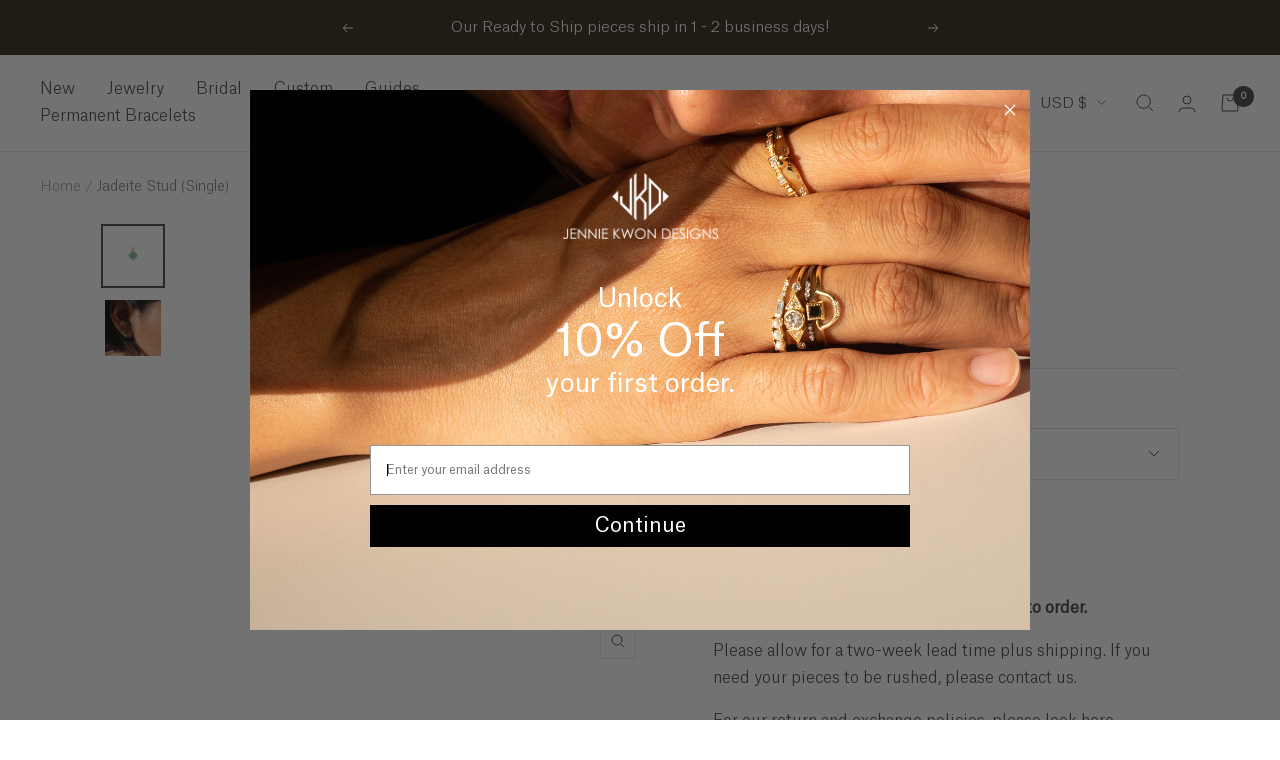

--- FILE ---
content_type: text/html; charset=utf-8
request_url: https://jenniekwondesigns.com/products/jadeite-stud-single
body_size: 57822
content:
<!doctype html><html class="no-js" lang="en" dir="ltr">
  <head>
<link rel='preconnect dns-prefetch' href='https://api.config-security.com/' crossorigin />
<link rel='preconnect dns-prefetch' href='https://conf.config-security.com/' crossorigin />
<link rel='preconnect dns-prefetch' href='https://whale.camera/' crossorigin />
<script>
/* >> TriplePixel :: start*/
window.TriplePixelData={TripleName:"jenniekwondesigns.myshopify.com",ver:"2.11",plat:"SHOPIFY",isHeadless:false},function(W,H,A,L,E,_,B,N){function O(U,T,P,H,R){void 0===R&&(R=!1),H=new XMLHttpRequest,P?(H.open("POST",U,!0),H.setRequestHeader("Content-Type","application/json")):H.open("GET",U,!0),H.send(JSON.stringify(P||{})),H.onreadystatechange=function(){4===H.readyState&&200===H.status?(R=H.responseText,U.includes(".txt")?eval(R):P||(N[B]=R)):(299<H.status||H.status<200)&&T&&!R&&(R=!0,O(U,T-1,P))}}if(N=window,!N[H+"sn"]){N[H+"sn"]=1,L=function(){return Date.now().toString(36)+"_"+Math.random().toString(36)};try{A.setItem(H,1+(0|A.getItem(H)||0)),(E=JSON.parse(A.getItem(H+"U")||"[]")).push({u:location.href,r:document.referrer,t:Date.now(),id:L()}),A.setItem(H+"U",JSON.stringify(E))}catch(e){}var i,m,p;A.getItem('"!nC`')||(_=A,A=N,A[H]||(E=A[H]=function(t,e,a){return void 0===a&&(a=[]),"State"==t?E.s:(W=L(),(E._q=E._q||[]).push([W,t,e].concat(a)),W)},E.s="Installed",E._q=[],E.ch=W,B="configSecurityConfModel",N[B]=1,O("https://conf.config-security.com/model",5),i=L(),m=A[atob("c2NyZWVu")],_.setItem("di_pmt_wt",i),p={id:i,action:"profile",avatar:_.getItem("auth-security_rand_salt_"),time:m[atob("d2lkdGg=")]+":"+m[atob("aGVpZ2h0")],host:A.TriplePixelData.TripleName,plat:A.TriplePixelData.plat,url:window.location.href,ref:document.referrer,ver:A.TriplePixelData.ver},O("https://api.config-security.com/event",5,p),O("https://whale.camera/live/dot.txt",5)))}}("","TriplePixel",localStorage);
/* << TriplePixel :: end*/
</script>
<!-- Begin BlackCrow Script Tag: DO NOT MODIFY! -->
     <script type="text/javascript" async src="https://shopify-init.blackcrow.ai/js/core/jenniekwondesigns.js?shopify_app_version=1.0.184&shop=jenniekwondesigns.myshopify.com"></script>
<!-- End BlackCrow Script Tag -->
<!-- Google tag (gtag.js) -->
<script async src="https://www.googletagmanager.com/gtag/js?id=G-C10QNSEWEF"></script>
<script>
  window.dataLayer = window.dataLayer || [];
  function gtag(){dataLayer.push(arguments);}
  gtag('js', new Date());

  gtag('config', 'G-C10QNSEWEF');
</script>
<!-- Begin Microsoft Clarity Tag --> 
<script type="text/javascript">
  (function(c,l,a,r,i,t,y){
      c[a]=c[a]||function(){(c[a].q=c[a].q||[]).push(arguments)};
      t=l.createElement(r);t.async=1;t.src="https://www.clarity.ms/tag/"+i;
      y=l.getElementsByTagName(r)[0];y.parentNode.insertBefore(t,y);
  })(window, document, "clarity", "script", "ibtnk8vkjv");
</script>
<!-- End Microsoft Clarity Tag --> 
    





    <style>
      

    </style>
    <meta charset="utf-8">
    <meta name="viewport" content="width=device-width, initial-scale=1.0, height=device-height, minimum-scale=1.0, maximum-scale=1.0">
    <meta name="theme-color" content="#ffffff">

    <title>Jadeite Stud (Single)</title><meta name="description" content="Serene beauty set in a clean, streamlined setting.  We love calm feeling this stone provides.   Details: - 4 mm cabochon jadeite - sold as a single - 10K earring back"><link rel="canonical" href="https://jenniekwondesigns.com/products/jadeite-stud-single"><link rel="shortcut icon" href="//jenniekwondesigns.com/cdn/shop/files/favicon-32x32_96x96.png?v=1613534603" type="image/png"><link rel="preconnect" href="https://cdn.shopify.com">
    <link rel="dns-prefetch" href="https://productreviews.shopifycdn.com">
    <link rel="dns-prefetch" href="https://www.google-analytics.com"><link rel="preconnect" href="https://fonts.shopifycdn.com" crossorigin><link rel="preload" as="style" href="//jenniekwondesigns.com/cdn/shop/t/58/assets/theme.css?v=47894605426285153501766515454">
    <link rel="preload" as="script" href="//jenniekwondesigns.com/cdn/shop/t/58/assets/vendor.js?v=31715688253868339281691602727">
    <link rel="preload" as="script" href="//jenniekwondesigns.com/cdn/shop/t/58/assets/theme.js?v=150291363857016227701691602727"><link rel="preload" as="fetch" href="/products/jadeite-stud-single.js" crossorigin>
      <link rel="preload" as="image" imagesizes="(max-width: 999px) calc(100vw - 48px), 640px" imagesrcset="//jenniekwondesigns.com/cdn/shop/products/JADEITEBALLSTUD_400x.jpg?v=1589471472 400w, //jenniekwondesigns.com/cdn/shop/products/JADEITEBALLSTUD_500x.jpg?v=1589471472 500w, //jenniekwondesigns.com/cdn/shop/products/JADEITEBALLSTUD_600x.jpg?v=1589471472 600w, //jenniekwondesigns.com/cdn/shop/products/JADEITEBALLSTUD_700x.jpg?v=1589471472 700w, //jenniekwondesigns.com/cdn/shop/products/JADEITEBALLSTUD_800x.jpg?v=1589471472 800w, //jenniekwondesigns.com/cdn/shop/products/JADEITEBALLSTUD_900x.jpg?v=1589471472 900w, //jenniekwondesigns.com/cdn/shop/products/JADEITEBALLSTUD_1000x.jpg?v=1589471472 1000w, //jenniekwondesigns.com/cdn/shop/products/JADEITEBALLSTUD_1100x.jpg?v=1589471472 1100w, //jenniekwondesigns.com/cdn/shop/products/JADEITEBALLSTUD_1200x.jpg?v=1589471472 1200w, //jenniekwondesigns.com/cdn/shop/products/JADEITEBALLSTUD_1300x.jpg?v=1589471472 1300w, //jenniekwondesigns.com/cdn/shop/products/JADEITEBALLSTUD_1400x.jpg?v=1589471472 1400w, //jenniekwondesigns.com/cdn/shop/products/JADEITEBALLSTUD_1500x.jpg?v=1589471472 1500w, //jenniekwondesigns.com/cdn/shop/products/JADEITEBALLSTUD_1600x.jpg?v=1589471472 1600w, //jenniekwondesigns.com/cdn/shop/products/JADEITEBALLSTUD_1700x.jpg?v=1589471472 1700w, //jenniekwondesigns.com/cdn/shop/products/JADEITEBALLSTUD_1800x.jpg?v=1589471472 1800w
"><link rel="preload" as="script" href="//jenniekwondesigns.com/cdn/shop/t/58/assets/flickity.js?v=7371222024733052561691602727"><meta property="og:type" content="product">
  <meta property="og:title" content="Jadeite Stud (Single)">
  <meta property="product:price:amount" content="226.00">
  <meta property="product:price:currency" content="USD"><meta property="og:image" content="http://jenniekwondesigns.com/cdn/shop/products/JADEITEBALLSTUD.jpg?v=1589471472">
  <meta property="og:image:secure_url" content="https://jenniekwondesigns.com/cdn/shop/products/JADEITEBALLSTUD.jpg?v=1589471472">
  <meta property="og:image:width" content="2989">
  <meta property="og:image:height" content="2989"><meta property="og:description" content="Serene beauty set in a clean, streamlined setting.  We love calm feeling this stone provides.   Details: - 4 mm cabochon jadeite - sold as a single - 10K earring back"><meta property="og:url" content="https://jenniekwondesigns.com/products/jadeite-stud-single">
<meta property="og:site_name" content="JENNIE KWON DESIGNS"><meta name="twitter:card" content="summary"><meta name="twitter:title" content="Jadeite Stud (Single)">
  <meta name="twitter:description" content="Serene beauty set in a clean, streamlined setting.  We love calm feeling this stone provides.  
Details:
- 4 mm cabochon jadeite
- sold as a single
- 10K earring back"><meta name="twitter:image" content="https://jenniekwondesigns.com/cdn/shop/products/JADEITEBALLSTUD_1200x1200_crop_center.jpg?v=1589471472">
  <meta name="twitter:image:alt" content="JADEITE STUD (SINGLE)">
    
  <script type="application/ld+json">
  {
    "@context": "https://schema.org",
    "@type": "Product",
    "offers": [{
          "@type": "Offer",
          "name": "14k Yellow",
          "availability":"https://schema.org/InStock",
          "price": 226.0,
          "priceCurrency": "USD",
          "priceValidUntil": "2026-01-04","sku": "20-102200-14Y","url": "/products/jadeite-stud-single?variant=32286641094740",
          "shippingDetails": {
            "@type": "OfferShippingDetails",
            "shippingRate": {
              "@type": "MonetaryAmount",
              "value": 10.00,
              "currency": "USD"
            },
            "shippingDestination": {
              "@type": "DefinedRegion",
              "addressCountry": "US"
            },
            "deliveryTime": {
              "@type": "ShippingDeliveryTime",
              "handlingTime": {
                "@type": "QuantitativeValue",
                "minValue": 1,
                "maxValue": 5,
                "unitCode": "DAY"
              },
              "transitTime": {
                "@type": "QuantitativeValue",
                "minValue": 1,
                "maxValue": 5,
                "unitCode": "DAY"
              }
            }
          },
          "hasMerchantReturnPolicy": {
            "@type": "MerchantReturnPolicy",
            "applicableCountry": "US",
            "returnPolicyCategory": "https://schema.org/MerchantReturnFiniteReturnWindow",
            "merchantReturnDays": 2,
            "returnMethod": "https://schema.org/ReturnByMail",
            "returnFees": "https://schema.org/FreeReturn"
          }
        },
{
          "@type": "Offer",
          "name": "14k Rose",
          "availability":"https://schema.org/InStock",
          "price": 226.0,
          "priceCurrency": "USD",
          "priceValidUntil": "2026-01-04","sku": "20-102200-14R","url": "/products/jadeite-stud-single?variant=32286641127508",
          "shippingDetails": {
            "@type": "OfferShippingDetails",
            "shippingRate": {
              "@type": "MonetaryAmount",
              "value": 10.00,
              "currency": "USD"
            },
            "shippingDestination": {
              "@type": "DefinedRegion",
              "addressCountry": "US"
            },
            "deliveryTime": {
              "@type": "ShippingDeliveryTime",
              "handlingTime": {
                "@type": "QuantitativeValue",
                "minValue": 1,
                "maxValue": 5,
                "unitCode": "DAY"
              },
              "transitTime": {
                "@type": "QuantitativeValue",
                "minValue": 1,
                "maxValue": 5,
                "unitCode": "DAY"
              }
            }
          },
          "hasMerchantReturnPolicy": {
            "@type": "MerchantReturnPolicy",
            "applicableCountry": "US",
            "returnPolicyCategory": "https://schema.org/MerchantReturnFiniteReturnWindow",
            "merchantReturnDays": 2,
            "returnMethod": "https://schema.org/ReturnByMail",
            "returnFees": "https://schema.org/FreeReturn"
          }
        },
{
          "@type": "Offer",
          "name": "14k White",
          "availability":"https://schema.org/InStock",
          "price": 226.0,
          "priceCurrency": "USD",
          "priceValidUntil": "2026-01-04","sku": "20-102200-14W","url": "/products/jadeite-stud-single?variant=32286641160276",
          "shippingDetails": {
            "@type": "OfferShippingDetails",
            "shippingRate": {
              "@type": "MonetaryAmount",
              "value": 10.00,
              "currency": "USD"
            },
            "shippingDestination": {
              "@type": "DefinedRegion",
              "addressCountry": "US"
            },
            "deliveryTime": {
              "@type": "ShippingDeliveryTime",
              "handlingTime": {
                "@type": "QuantitativeValue",
                "minValue": 1,
                "maxValue": 5,
                "unitCode": "DAY"
              },
              "transitTime": {
                "@type": "QuantitativeValue",
                "minValue": 1,
                "maxValue": 5,
                "unitCode": "DAY"
              }
            }
          },
          "hasMerchantReturnPolicy": {
            "@type": "MerchantReturnPolicy",
            "applicableCountry": "US",
            "returnPolicyCategory": "https://schema.org/MerchantReturnFiniteReturnWindow",
            "merchantReturnDays": 2,
            "returnMethod": "https://schema.org/ReturnByMail",
            "returnFees": "https://schema.org/FreeReturn"
          }
        }
],
    "brand": {
      "@type": "Brand",
      "name": "JENNIE KWON DESIGNS"
    },
    "name": "Jadeite Stud (Single)",
    "description": "Serene beauty set in a clean, streamlined setting.  We love calm feeling this stone provides.  \nDetails:\n- 4 mm cabochon jadeite\n- sold as a single\n- 10K earring back",
    "category": "Earrings",
    "url": "/products/jadeite-stud-single",
    "sku": "20-102200-14Y",
    "image": {
      "@type": "ImageObject",
      "url": "https://jenniekwondesigns.com/cdn/shop/products/JADEITEBALLSTUD_1024x.jpg?v=1589471472",
      "image": "https://jenniekwondesigns.com/cdn/shop/products/JADEITEBALLSTUD_1024x.jpg?v=1589471472",
      "name": "JADEITE STUD (SINGLE)",
      "width": "1024",
      "height": "1024"
    }
  }
  </script>



  <script type="application/ld+json">
  {
    "@context": "https://schema.org",
    "@type": "BreadcrumbList",
  "itemListElement": [{
      "@type": "ListItem",
      "position": 1,
      "name": "Home",
      "item": "https://jenniekwondesigns.com"
    },{
          "@type": "ListItem",
          "position": 2,
          "name": "Jadeite Stud (Single)",
          "item": "https://jenniekwondesigns.com/products/jadeite-stud-single"
        }]
  }
  </script>

    <link rel="preload" href="//jenniekwondesigns.com/cdn/fonts/figtree/figtree_n4.3c0838aba1701047e60be6a99a1b0a40ce9b8419.woff2" as="font" type="font/woff2" crossorigin><style>
  /* Typography (heading) */
  

/* Typography (body) */
  @font-face {
  font-family: Figtree;
  font-weight: 400;
  font-style: normal;
  font-display: swap;
  src: url("//jenniekwondesigns.com/cdn/fonts/figtree/figtree_n4.3c0838aba1701047e60be6a99a1b0a40ce9b8419.woff2") format("woff2"),
       url("//jenniekwondesigns.com/cdn/fonts/figtree/figtree_n4.c0575d1db21fc3821f17fd6617d3dee552312137.woff") format("woff");
}

@font-face {
  font-family: Figtree;
  font-weight: 400;
  font-style: italic;
  font-display: swap;
  src: url("//jenniekwondesigns.com/cdn/fonts/figtree/figtree_i4.89f7a4275c064845c304a4cf8a4a586060656db2.woff2") format("woff2"),
       url("//jenniekwondesigns.com/cdn/fonts/figtree/figtree_i4.6f955aaaafc55a22ffc1f32ecf3756859a5ad3e2.woff") format("woff");
}

@font-face {
  font-family: Figtree;
  font-weight: 600;
  font-style: normal;
  font-display: swap;
  src: url("//jenniekwondesigns.com/cdn/fonts/figtree/figtree_n6.9d1ea52bb49a0a86cfd1b0383d00f83d3fcc14de.woff2") format("woff2"),
       url("//jenniekwondesigns.com/cdn/fonts/figtree/figtree_n6.f0fcdea525a0e47b2ae4ab645832a8e8a96d31d3.woff") format("woff");
}

@font-face {
  font-family: Figtree;
  font-weight: 600;
  font-style: italic;
  font-display: swap;
  src: url("//jenniekwondesigns.com/cdn/fonts/figtree/figtree_i6.702baae75738b446cfbed6ac0d60cab7b21e61ba.woff2") format("woff2"),
       url("//jenniekwondesigns.com/cdn/fonts/figtree/figtree_i6.6b8dc40d16c9905d29525156e284509f871ce8f9.woff") format("woff");
}

:root {--heading-color: 50, 42, 27;
    --text-color: 73, 73, 73;
    --background: 255, 255, 255;
    --secondary-background: 221, 203, 193;
    --border-color: 228, 228, 228;
    --border-color-darker: 182, 182, 182;
    --success-color: 221, 203, 193;
    --success-background: 248, 245, 243;
    --error-color: 223, 220, 219;
    --error-background: 253, 253, 252;
    --primary-button-background: 221, 203, 193;
    --primary-button-text-color: 50, 42, 27;
    --secondary-button-background: 50, 42, 27;
    --secondary-button-text-color: 221, 203, 193;
    --product-star-rating: 221, 203, 193;
    --product-on-sale-accent: 221, 203, 193;
    --product-sold-out-accent: 50, 42, 27;
    --product-custom-label-background: 203, 186, 185;
    --product-custom-label-text-color: 0, 0, 0;
    --product-custom-label-2-background: 203, 186, 185;
    --product-custom-label-2-text-color: 0, 0, 0;
    --product-low-stock-text-color: 223, 220, 219;
    --product-in-stock-text-color: 203, 186, 185;
    --loading-bar-background: 73, 73, 73;

    /* We duplicate some "base" colors as root colors, which is useful to use on drawer elements or popover without. Those should not be overridden to avoid issues */
    --root-heading-color: 50, 42, 27;
    --root-text-color: 73, 73, 73;
    --root-background: 255, 255, 255;
    --root-border-color: 228, 228, 228;
    --root-primary-button-background: 221, 203, 193;
    --root-primary-button-text-color: 50, 42, 27;

    --base-font-size: 16px;
    
    --heading-font-family: 'AtlasGrotesk', -apple-system, 'Segoe UI', Roboto, 'Helvetica Neue', 'Noto Sans', 'Liberation Sans', Arial, sans-serif, 'Apple Color Emoji', 'Segoe UI Emoji', 'Segoe UI Symbol', 'Noto Color Emoji';
    
    --heading-font-weight: 300;
    --heading-font-style: normal;
    --heading-text-transform: normal;
    
    --text-font-family: 'AtlasGrotesk', sans-serif;
    
    --text-font-weight: 300;
    --text-font-style: normal;
    --text-font-bold-weight: 600;

    /* Typography (font size) */
    --heading-xxsmall-font-size: 10px;
    --heading-xsmall-font-size: 10px;
    --heading-small-font-size: 11px;
    --heading-large-font-size: 32px;
    --heading-h1-font-size: 32px;
    --heading-h2-font-size: 28px;
    --heading-h3-font-size: 26px;
    --heading-h4-font-size: 22px;
    --heading-h5-font-size: 18px;
    --heading-h6-font-size: 16px;

    /* Control the look and feel of the theme by changing radius of various elements */
    --button-border-radius: 0px;
    --block-border-radius: 0px;
    --block-border-radius-reduced: 0px;
    --color-swatch-border-radius: 100%;

    /* Button size */
    --button-height: 48px;
    --button-small-height: 40px;

    /* Form related */
    --form-input-field-height: 48px;
    --form-input-gap: 16px;
    --form-submit-margin: 24px;

    /* Product listing related variables */
    --product-list-block-spacing: 32px;

    /* Video related */
    --play-button-background: 255, 255, 255;
    --play-button-arrow: 73, 73, 73;

    /* RTL support */
    --transform-logical-flip: 1;
    --transform-origin-start: left;
    --transform-origin-end: right;

    /* Other */
    --zoom-cursor-svg-url: url(//jenniekwondesigns.com/cdn/shop/t/58/assets/zoom-cursor.svg?v=172719845059140932611691602727);
    --arrow-right-svg-url: url(//jenniekwondesigns.com/cdn/shop/t/58/assets/arrow-right.svg?v=21017704809118734051691602727);
    --arrow-left-svg-url: url(//jenniekwondesigns.com/cdn/shop/t/58/assets/arrow-left.svg?v=80341295902715909571691602727);

    /* Some useful variables that we can reuse in our CSS. Some explanation are needed for some of them:
       - container-max-width-minus-gutters: represents the container max width without the edge gutters
       - container-outer-width: considering the screen width, represent all the space outside the container
       - container-outer-margin: same as container-outer-width but get set to 0 inside a container
       - container-inner-width: the effective space inside the container (minus gutters)
       - grid-column-width: represents the width of a single column of the grid
       - vertical-breather: this is a variable that defines the global "spacing" between sections, and inside the section
                            to create some "breath" and minimum spacing
     */
    --container-max-width: 1600px;
    --container-gutter: 24px;
    --container-max-width-minus-gutters: calc(var(--container-max-width) - (var(--container-gutter)) * 2);
    --container-outer-width: max(calc((100vw - var(--container-max-width-minus-gutters)) / 2), var(--container-gutter));
    --container-outer-margin: var(--container-outer-width);
    --container-inner-width: calc(100vw - var(--container-outer-width) * 2);

    --grid-column-count: 10;
    --grid-gap: 24px;
    --grid-column-width: calc((100vw - var(--container-outer-width) * 2 - var(--grid-gap) * (var(--grid-column-count) - 1)) / var(--grid-column-count));

    --vertical-breather: 28px;
    --vertical-breather-tight: 28px;

    /* Shopify related variables */
    --payment-terms-background-color: #ffffff;
  }

  @media screen and (min-width: 741px) {
    :root {
      --container-gutter: 40px;
      --grid-column-count: 20;
      --vertical-breather: 40px;
      --vertical-breather-tight: 40px;

      /* Typography (font size) */
      --heading-xsmall-font-size: 11px;
      --heading-small-font-size: 12px;
      --heading-large-font-size: 48px;
      --heading-h1-font-size: 48px;
      --heading-h2-font-size: 36px;
      --heading-h3-font-size: 30px;
      --heading-h4-font-size: 22px;
      --heading-h5-font-size: 18px;
      --heading-h6-font-size: 16px;

      /* Form related */
      --form-input-field-height: 52px;
      --form-submit-margin: 32px;

      /* Button size */
      --button-height: 52px;
      --button-small-height: 44px;
    }
  }

  @media screen and (min-width: 1200px) {
    :root {
      --vertical-breather: 48px;
      --vertical-breather-tight: 48px;
      --product-list-block-spacing: 48px;

      /* Typography */
      --heading-large-font-size: 58px;
      --heading-h1-font-size: 50px;
      --heading-h2-font-size: 44px;
      --heading-h3-font-size: 32px;
      --heading-h4-font-size: 26px;
      --heading-h5-font-size: 22px;
      --heading-h6-font-size: 16px;
    }
  }

  @media screen and (min-width: 1600px) {
    :root {
      --vertical-breather: 48px;
      --vertical-breather-tight: 48px;
    }
  }
</style>
    <script>
  // This allows to expose several variables to the global scope, to be used in scripts
  window.themeVariables = {
    settings: {
      direction: "ltr",
      pageType: "product",
      cartCount: 0,
      moneyFormat: "${{amount}}",
      moneyWithCurrencyFormat: "${{amount}} USD",
      showVendor: false,
      discountMode: "saving",
      currencyCodeEnabled: false,
      searchMode: "product,page,collection",
      searchUnavailableProducts: "last",
      cartType: "drawer",
      cartCurrency: "USD",
      mobileZoomFactor: 2.5
    },

    routes: {
      host: "jenniekwondesigns.com",
      rootUrl: "\/",
      rootUrlWithoutSlash: '',
      cartUrl: "\/cart",
      cartAddUrl: "\/cart\/add",
      cartChangeUrl: "\/cart\/change",
      searchUrl: "\/search",
      predictiveSearchUrl: "\/search\/suggest",
      productRecommendationsUrl: "\/recommendations\/products",
      secureShopUrl: "https:\/\/jenniekwondesigns.com"
    },

    strings: {
      accessibilityDelete: "Delete",
      accessibilityClose: "Close",
      collectionSoldOut: "Sold out",
      collectionDiscount: "Save @savings@",
      productSalePrice: "Sale price",
      productRegularPrice: "Regular price",
      productFormUnavailable: "PLEASE SELECT A COLOR",
      productFormSoldOut: "Sold out",
      productFormPreOrder: "Pre-order",
      productFormAddToCart: "Add to cart",
      searchNoResults: "No results could be found.",
      searchNewSearch: "New search",
      searchProducts: "Products",
      searchArticles: "Journal",
      searchPages: "Pages",
      searchCollections: "Collections",
      cartViewCart: "View cart",
      cartItemAdded: "Item added to your cart!",
      cartItemAddedShort: "Added to your cart!",
      cartAddOrderNote: "Add order note",
      cartEditOrderNote: "Edit order note",
      shippingEstimatorNoResults: "Sorry, we do not ship to your address.",
      shippingEstimatorOneResult: "There is one shipping rate for your address:",
      shippingEstimatorMultipleResults: "There are several shipping rates for your address:",
      shippingEstimatorError: "One or more error occurred while retrieving shipping rates:"
    },

    libs: {
      flickity: "\/\/jenniekwondesigns.com\/cdn\/shop\/t\/58\/assets\/flickity.js?v=7371222024733052561691602727",
      photoswipe: "\/\/jenniekwondesigns.com\/cdn\/shop\/t\/58\/assets\/photoswipe.js?v=132268647426145925301691602727",
      qrCode: "\/\/jenniekwondesigns.com\/cdn\/shopifycloud\/storefront\/assets\/themes_support\/vendor\/qrcode-3f2b403b.js"
    },

    breakpoints: {
      phone: 'screen and (max-width: 740px)',
      tablet: 'screen and (min-width: 741px) and (max-width: 999px)',
      tabletAndUp: 'screen and (min-width: 741px)',
      pocket: 'screen and (max-width: 999px)',
      lap: 'screen and (min-width: 1000px) and (max-width: 1199px)',
      lapAndUp: 'screen and (min-width: 1000px)',
      desktop: 'screen and (min-width: 1200px)',
      wide: 'screen and (min-width: 1400px)'
    }
  };

  if ('noModule' in HTMLScriptElement.prototype) {
    // Old browsers (like IE) that does not support module will be considered as if not executing JS at all
    document.documentElement.className = document.documentElement.className.replace('no-js', 'js');

    requestAnimationFrame(() => {
      const viewportHeight = (window.visualViewport ? window.visualViewport.height : document.documentElement.clientHeight);
      document.documentElement.style.setProperty('--window-height',viewportHeight + 'px');
    });
  }// We save the product ID in local storage to be eventually used for recently viewed section
    try {
      const items = JSON.parse(localStorage.getItem('theme:recently-viewed-products') || '[]');

      // We check if the current product already exists, and if it does not, we add it at the start
      if (!items.includes(4616048509012)) {
        items.unshift(4616048509012);
      }

      localStorage.setItem('theme:recently-viewed-products', JSON.stringify(items.slice(0, 20)));
    } catch (e) {
      // Safari in private mode does not allow setting item, we silently fail
    }</script>

    <link rel="stylesheet" href="//jenniekwondesigns.com/cdn/shop/t/58/assets/theme.css?v=47894605426285153501766515454">

    <script type="text/javascript" src="//www.klaviyo.com/media/js/public/klaviyo_subscribe.js" defer></script>
    <script src="//jenniekwondesigns.com/cdn/shop/t/58/assets/vendor.js?v=31715688253868339281691602727" defer></script>
    <script src="//jenniekwondesigns.com/cdn/shop/t/58/assets/rs-helpers.js?v=114179794021142612201691602727" defer></script>
    <script src="//jenniekwondesigns.com/cdn/shop/t/58/assets/theme.js?v=150291363857016227701691602727" defer></script>
    <script src="//jenniekwondesigns.com/cdn/shop/t/58/assets/custom.js?v=88704147762954165011691602727" defer></script>

    <script>window.performance && window.performance.mark && window.performance.mark('shopify.content_for_header.start');</script><meta name="google-site-verification" content="ipwmqhZFV4KJmKDSvX6R1QCkOb0VtnPv4uGnG6KXc9c">
<meta id="shopify-digital-wallet" name="shopify-digital-wallet" content="/15658283/digital_wallets/dialog">
<meta name="shopify-checkout-api-token" content="dac4adbb761c51d68ba7082216a597e8">
<meta id="in-context-paypal-metadata" data-shop-id="15658283" data-venmo-supported="false" data-environment="production" data-locale="en_US" data-paypal-v4="true" data-currency="USD">
<link rel="alternate" type="application/json+oembed" href="https://jenniekwondesigns.com/products/jadeite-stud-single.oembed">
<script async="async" src="/checkouts/internal/preloads.js?locale=en-US"></script>
<link rel="preconnect" href="https://shop.app" crossorigin="anonymous">
<script async="async" src="https://shop.app/checkouts/internal/preloads.js?locale=en-US&shop_id=15658283" crossorigin="anonymous"></script>
<script id="apple-pay-shop-capabilities" type="application/json">{"shopId":15658283,"countryCode":"US","currencyCode":"USD","merchantCapabilities":["supports3DS"],"merchantId":"gid:\/\/shopify\/Shop\/15658283","merchantName":"JENNIE KWON DESIGNS","requiredBillingContactFields":["postalAddress","email","phone"],"requiredShippingContactFields":["postalAddress","email","phone"],"shippingType":"shipping","supportedNetworks":["visa","masterCard","amex","discover","elo","jcb"],"total":{"type":"pending","label":"JENNIE KWON DESIGNS","amount":"1.00"},"shopifyPaymentsEnabled":true,"supportsSubscriptions":true}</script>
<script id="shopify-features" type="application/json">{"accessToken":"dac4adbb761c51d68ba7082216a597e8","betas":["rich-media-storefront-analytics"],"domain":"jenniekwondesigns.com","predictiveSearch":true,"shopId":15658283,"locale":"en"}</script>
<script>var Shopify = Shopify || {};
Shopify.shop = "jenniekwondesigns.myshopify.com";
Shopify.locale = "en";
Shopify.currency = {"active":"USD","rate":"1.0"};
Shopify.country = "US";
Shopify.theme = {"name":"RS: release\/JKD-v2023.32","id":137012609262,"schema_name":"Focal","schema_version":"8.4.1","theme_store_id":141,"role":"main"};
Shopify.theme.handle = "null";
Shopify.theme.style = {"id":null,"handle":null};
Shopify.cdnHost = "jenniekwondesigns.com/cdn";
Shopify.routes = Shopify.routes || {};
Shopify.routes.root = "/";</script>
<script type="module">!function(o){(o.Shopify=o.Shopify||{}).modules=!0}(window);</script>
<script>!function(o){function n(){var o=[];function n(){o.push(Array.prototype.slice.apply(arguments))}return n.q=o,n}var t=o.Shopify=o.Shopify||{};t.loadFeatures=n(),t.autoloadFeatures=n()}(window);</script>
<script>
  window.ShopifyPay = window.ShopifyPay || {};
  window.ShopifyPay.apiHost = "shop.app\/pay";
  window.ShopifyPay.redirectState = null;
</script>
<script id="shop-js-analytics" type="application/json">{"pageType":"product"}</script>
<script defer="defer" async type="module" src="//jenniekwondesigns.com/cdn/shopifycloud/shop-js/modules/v2/client.init-shop-cart-sync_DtuiiIyl.en.esm.js"></script>
<script defer="defer" async type="module" src="//jenniekwondesigns.com/cdn/shopifycloud/shop-js/modules/v2/chunk.common_CUHEfi5Q.esm.js"></script>
<script type="module">
  await import("//jenniekwondesigns.com/cdn/shopifycloud/shop-js/modules/v2/client.init-shop-cart-sync_DtuiiIyl.en.esm.js");
await import("//jenniekwondesigns.com/cdn/shopifycloud/shop-js/modules/v2/chunk.common_CUHEfi5Q.esm.js");

  window.Shopify.SignInWithShop?.initShopCartSync?.({"fedCMEnabled":true,"windoidEnabled":true});

</script>
<script defer="defer" async type="module" src="//jenniekwondesigns.com/cdn/shopifycloud/shop-js/modules/v2/client.payment-terms_CAtGlQYS.en.esm.js"></script>
<script defer="defer" async type="module" src="//jenniekwondesigns.com/cdn/shopifycloud/shop-js/modules/v2/chunk.common_CUHEfi5Q.esm.js"></script>
<script defer="defer" async type="module" src="//jenniekwondesigns.com/cdn/shopifycloud/shop-js/modules/v2/chunk.modal_BewljZkx.esm.js"></script>
<script type="module">
  await import("//jenniekwondesigns.com/cdn/shopifycloud/shop-js/modules/v2/client.payment-terms_CAtGlQYS.en.esm.js");
await import("//jenniekwondesigns.com/cdn/shopifycloud/shop-js/modules/v2/chunk.common_CUHEfi5Q.esm.js");
await import("//jenniekwondesigns.com/cdn/shopifycloud/shop-js/modules/v2/chunk.modal_BewljZkx.esm.js");

  
</script>
<script>
  window.Shopify = window.Shopify || {};
  if (!window.Shopify.featureAssets) window.Shopify.featureAssets = {};
  window.Shopify.featureAssets['shop-js'] = {"shop-cart-sync":["modules/v2/client.shop-cart-sync_DFoTY42P.en.esm.js","modules/v2/chunk.common_CUHEfi5Q.esm.js"],"init-fed-cm":["modules/v2/client.init-fed-cm_D2UNy1i2.en.esm.js","modules/v2/chunk.common_CUHEfi5Q.esm.js"],"init-shop-email-lookup-coordinator":["modules/v2/client.init-shop-email-lookup-coordinator_BQEe2rDt.en.esm.js","modules/v2/chunk.common_CUHEfi5Q.esm.js"],"shop-cash-offers":["modules/v2/client.shop-cash-offers_3CTtReFF.en.esm.js","modules/v2/chunk.common_CUHEfi5Q.esm.js","modules/v2/chunk.modal_BewljZkx.esm.js"],"shop-button":["modules/v2/client.shop-button_C6oxCjDL.en.esm.js","modules/v2/chunk.common_CUHEfi5Q.esm.js"],"init-windoid":["modules/v2/client.init-windoid_5pix8xhK.en.esm.js","modules/v2/chunk.common_CUHEfi5Q.esm.js"],"avatar":["modules/v2/client.avatar_BTnouDA3.en.esm.js"],"init-shop-cart-sync":["modules/v2/client.init-shop-cart-sync_DtuiiIyl.en.esm.js","modules/v2/chunk.common_CUHEfi5Q.esm.js"],"shop-toast-manager":["modules/v2/client.shop-toast-manager_BYv_8cH1.en.esm.js","modules/v2/chunk.common_CUHEfi5Q.esm.js"],"pay-button":["modules/v2/client.pay-button_FnF9EIkY.en.esm.js","modules/v2/chunk.common_CUHEfi5Q.esm.js"],"shop-login-button":["modules/v2/client.shop-login-button_CH1KUpOf.en.esm.js","modules/v2/chunk.common_CUHEfi5Q.esm.js","modules/v2/chunk.modal_BewljZkx.esm.js"],"init-customer-accounts-sign-up":["modules/v2/client.init-customer-accounts-sign-up_aj7QGgYS.en.esm.js","modules/v2/client.shop-login-button_CH1KUpOf.en.esm.js","modules/v2/chunk.common_CUHEfi5Q.esm.js","modules/v2/chunk.modal_BewljZkx.esm.js"],"init-shop-for-new-customer-accounts":["modules/v2/client.init-shop-for-new-customer-accounts_NbnYRf_7.en.esm.js","modules/v2/client.shop-login-button_CH1KUpOf.en.esm.js","modules/v2/chunk.common_CUHEfi5Q.esm.js","modules/v2/chunk.modal_BewljZkx.esm.js"],"init-customer-accounts":["modules/v2/client.init-customer-accounts_ppedhqCH.en.esm.js","modules/v2/client.shop-login-button_CH1KUpOf.en.esm.js","modules/v2/chunk.common_CUHEfi5Q.esm.js","modules/v2/chunk.modal_BewljZkx.esm.js"],"shop-follow-button":["modules/v2/client.shop-follow-button_CMIBBa6u.en.esm.js","modules/v2/chunk.common_CUHEfi5Q.esm.js","modules/v2/chunk.modal_BewljZkx.esm.js"],"lead-capture":["modules/v2/client.lead-capture_But0hIyf.en.esm.js","modules/v2/chunk.common_CUHEfi5Q.esm.js","modules/v2/chunk.modal_BewljZkx.esm.js"],"checkout-modal":["modules/v2/client.checkout-modal_BBxc70dQ.en.esm.js","modules/v2/chunk.common_CUHEfi5Q.esm.js","modules/v2/chunk.modal_BewljZkx.esm.js"],"shop-login":["modules/v2/client.shop-login_hM3Q17Kl.en.esm.js","modules/v2/chunk.common_CUHEfi5Q.esm.js","modules/v2/chunk.modal_BewljZkx.esm.js"],"payment-terms":["modules/v2/client.payment-terms_CAtGlQYS.en.esm.js","modules/v2/chunk.common_CUHEfi5Q.esm.js","modules/v2/chunk.modal_BewljZkx.esm.js"]};
</script>
<script>(function() {
  var isLoaded = false;
  function asyncLoad() {
    if (isLoaded) return;
    isLoaded = true;
    var urls = ["\/\/jenniekwondesigns.bookthatapp.com\/javascripts\/bta.js?shop=jenniekwondesigns.myshopify.com","\/\/d1liekpayvooaz.cloudfront.net\/apps\/customizery\/customizery.js?shop=jenniekwondesigns.myshopify.com","https:\/\/gdprcdn.b-cdn.net\/js\/gdpr_cookie_consent.min.js?shop=jenniekwondesigns.myshopify.com","https:\/\/scripttags.jst.ai\/shopify_justuno_15658283_bd81eac0-2ca8-11ee-9e81-0bc59039671b.js?shop=jenniekwondesigns.myshopify.com","\/\/cdn.shopify.com\/proxy\/2008bf973f6bd140918e8ef252052bff43b032826169013c5965e025834ed48e\/storage.googleapis.com\/adnabu-shopify\/online-store\/be121500899042658ced59e71710234913.min.js?shop=jenniekwondesigns.myshopify.com\u0026sp-cache-control=cHVibGljLCBtYXgtYWdlPTkwMA","https:\/\/static.klaviyo.com\/onsite\/js\/X3VsBp\/klaviyo.js?company_id=X3VsBp\u0026shop=jenniekwondesigns.myshopify.com","https:\/\/cdn.hextom.com\/js\/quickannouncementbar.js?shop=jenniekwondesigns.myshopify.com","https:\/\/cdn.roseperl.com\/storelocator-prod\/setting\/jenniekwondesigns-1757094448.js?shop=jenniekwondesigns.myshopify.com","https:\/\/cdn.roseperl.com\/storelocator-prod\/wtb\/jenniekwondesigns-1757094449.js?shop=jenniekwondesigns.myshopify.com","https:\/\/cdn.roseperl.com\/storelocator-prod\/fo\/jenniekwondesigns-1757094450.js?shop=jenniekwondesigns.myshopify.com"];
    for (var i = 0; i < urls.length; i++) {
      var s = document.createElement('script');
      s.type = 'text/javascript';
      s.async = true;
      s.src = urls[i];
      var x = document.getElementsByTagName('script')[0];
      x.parentNode.insertBefore(s, x);
    }
  };
  if(window.attachEvent) {
    window.attachEvent('onload', asyncLoad);
  } else {
    window.addEventListener('load', asyncLoad, false);
  }
})();</script>
<script id="__st">var __st={"a":15658283,"offset":-28800,"reqid":"29053db9-51b0-4e03-bca2-c18c74253826-1766670519","pageurl":"jenniekwondesigns.com\/products\/jadeite-stud-single","u":"19df939bf34c","p":"product","rtyp":"product","rid":4616048509012};</script>
<script>window.ShopifyPaypalV4VisibilityTracking = true;</script>
<script id="captcha-bootstrap">!function(){'use strict';const t='contact',e='account',n='new_comment',o=[[t,t],['blogs',n],['comments',n],[t,'customer']],c=[[e,'customer_login'],[e,'guest_login'],[e,'recover_customer_password'],[e,'create_customer']],r=t=>t.map((([t,e])=>`form[action*='/${t}']:not([data-nocaptcha='true']) input[name='form_type'][value='${e}']`)).join(','),a=t=>()=>t?[...document.querySelectorAll(t)].map((t=>t.form)):[];function s(){const t=[...o],e=r(t);return a(e)}const i='password',u='form_key',d=['recaptcha-v3-token','g-recaptcha-response','h-captcha-response',i],f=()=>{try{return window.sessionStorage}catch{return}},m='__shopify_v',_=t=>t.elements[u];function p(t,e,n=!1){try{const o=window.sessionStorage,c=JSON.parse(o.getItem(e)),{data:r}=function(t){const{data:e,action:n}=t;return t[m]||n?{data:e,action:n}:{data:t,action:n}}(c);for(const[e,n]of Object.entries(r))t.elements[e]&&(t.elements[e].value=n);n&&o.removeItem(e)}catch(o){console.error('form repopulation failed',{error:o})}}const l='form_type',E='cptcha';function T(t){t.dataset[E]=!0}const w=window,h=w.document,L='Shopify',v='ce_forms',y='captcha';let A=!1;((t,e)=>{const n=(g='f06e6c50-85a8-45c8-87d0-21a2b65856fe',I='https://cdn.shopify.com/shopifycloud/storefront-forms-hcaptcha/ce_storefront_forms_captcha_hcaptcha.v1.5.2.iife.js',D={infoText:'Protected by hCaptcha',privacyText:'Privacy',termsText:'Terms'},(t,e,n)=>{const o=w[L][v],c=o.bindForm;if(c)return c(t,g,e,D).then(n);var r;o.q.push([[t,g,e,D],n]),r=I,A||(h.body.append(Object.assign(h.createElement('script'),{id:'captcha-provider',async:!0,src:r})),A=!0)});var g,I,D;w[L]=w[L]||{},w[L][v]=w[L][v]||{},w[L][v].q=[],w[L][y]=w[L][y]||{},w[L][y].protect=function(t,e){n(t,void 0,e),T(t)},Object.freeze(w[L][y]),function(t,e,n,w,h,L){const[v,y,A,g]=function(t,e,n){const i=e?o:[],u=t?c:[],d=[...i,...u],f=r(d),m=r(i),_=r(d.filter((([t,e])=>n.includes(e))));return[a(f),a(m),a(_),s()]}(w,h,L),I=t=>{const e=t.target;return e instanceof HTMLFormElement?e:e&&e.form},D=t=>v().includes(t);t.addEventListener('submit',(t=>{const e=I(t);if(!e)return;const n=D(e)&&!e.dataset.hcaptchaBound&&!e.dataset.recaptchaBound,o=_(e),c=g().includes(e)&&(!o||!o.value);(n||c)&&t.preventDefault(),c&&!n&&(function(t){try{if(!f())return;!function(t){const e=f();if(!e)return;const n=_(t);if(!n)return;const o=n.value;o&&e.removeItem(o)}(t);const e=Array.from(Array(32),(()=>Math.random().toString(36)[2])).join('');!function(t,e){_(t)||t.append(Object.assign(document.createElement('input'),{type:'hidden',name:u})),t.elements[u].value=e}(t,e),function(t,e){const n=f();if(!n)return;const o=[...t.querySelectorAll(`input[type='${i}']`)].map((({name:t})=>t)),c=[...d,...o],r={};for(const[a,s]of new FormData(t).entries())c.includes(a)||(r[a]=s);n.setItem(e,JSON.stringify({[m]:1,action:t.action,data:r}))}(t,e)}catch(e){console.error('failed to persist form',e)}}(e),e.submit())}));const S=(t,e)=>{t&&!t.dataset[E]&&(n(t,e.some((e=>e===t))),T(t))};for(const o of['focusin','change'])t.addEventListener(o,(t=>{const e=I(t);D(e)&&S(e,y())}));const B=e.get('form_key'),M=e.get(l),P=B&&M;t.addEventListener('DOMContentLoaded',(()=>{const t=y();if(P)for(const e of t)e.elements[l].value===M&&p(e,B);[...new Set([...A(),...v().filter((t=>'true'===t.dataset.shopifyCaptcha))])].forEach((e=>S(e,t)))}))}(h,new URLSearchParams(w.location.search),n,t,e,['guest_login'])})(!0,!0)}();</script>
<script integrity="sha256-4kQ18oKyAcykRKYeNunJcIwy7WH5gtpwJnB7kiuLZ1E=" data-source-attribution="shopify.loadfeatures" defer="defer" src="//jenniekwondesigns.com/cdn/shopifycloud/storefront/assets/storefront/load_feature-a0a9edcb.js" crossorigin="anonymous"></script>
<script crossorigin="anonymous" defer="defer" src="//jenniekwondesigns.com/cdn/shopifycloud/storefront/assets/shopify_pay/storefront-65b4c6d7.js?v=20250812"></script>
<script data-source-attribution="shopify.dynamic_checkout.dynamic.init">var Shopify=Shopify||{};Shopify.PaymentButton=Shopify.PaymentButton||{isStorefrontPortableWallets:!0,init:function(){window.Shopify.PaymentButton.init=function(){};var t=document.createElement("script");t.src="https://jenniekwondesigns.com/cdn/shopifycloud/portable-wallets/latest/portable-wallets.en.js",t.type="module",document.head.appendChild(t)}};
</script>
<script data-source-attribution="shopify.dynamic_checkout.buyer_consent">
  function portableWalletsHideBuyerConsent(e){var t=document.getElementById("shopify-buyer-consent"),n=document.getElementById("shopify-subscription-policy-button");t&&n&&(t.classList.add("hidden"),t.setAttribute("aria-hidden","true"),n.removeEventListener("click",e))}function portableWalletsShowBuyerConsent(e){var t=document.getElementById("shopify-buyer-consent"),n=document.getElementById("shopify-subscription-policy-button");t&&n&&(t.classList.remove("hidden"),t.removeAttribute("aria-hidden"),n.addEventListener("click",e))}window.Shopify?.PaymentButton&&(window.Shopify.PaymentButton.hideBuyerConsent=portableWalletsHideBuyerConsent,window.Shopify.PaymentButton.showBuyerConsent=portableWalletsShowBuyerConsent);
</script>
<script data-source-attribution="shopify.dynamic_checkout.cart.bootstrap">document.addEventListener("DOMContentLoaded",(function(){function t(){return document.querySelector("shopify-accelerated-checkout-cart, shopify-accelerated-checkout")}if(t())Shopify.PaymentButton.init();else{new MutationObserver((function(e,n){t()&&(Shopify.PaymentButton.init(),n.disconnect())})).observe(document.body,{childList:!0,subtree:!0})}}));
</script>
<link id="shopify-accelerated-checkout-styles" rel="stylesheet" media="screen" href="https://jenniekwondesigns.com/cdn/shopifycloud/portable-wallets/latest/accelerated-checkout-backwards-compat.css" crossorigin="anonymous">
<style id="shopify-accelerated-checkout-cart">
        #shopify-buyer-consent {
  margin-top: 1em;
  display: inline-block;
  width: 100%;
}

#shopify-buyer-consent.hidden {
  display: none;
}

#shopify-subscription-policy-button {
  background: none;
  border: none;
  padding: 0;
  text-decoration: underline;
  font-size: inherit;
  cursor: pointer;
}

#shopify-subscription-policy-button::before {
  box-shadow: none;
}

      </style>

<script>window.performance && window.performance.mark && window.performance.mark('shopify.content_for_header.end');</script>
  <script>
    var appEnvironment = 'storelocator-prod';
    var shopHash = 'd28bfb049d5333501cd3936f998b198f';
</script>

<script>
    
    
    SCASLShopifyProduct = {id:4616048509012,handle:'jadeite-stud-single',title:"Jadeite Stud (Single)",variants: [{"id":32286641094740,"title":"14k Yellow","option1":"14k Yellow","option2":null,"option3":null,"sku":"20-102200-14Y","requires_shipping":true,"taxable":true,"featured_image":null,"available":true,"name":"Jadeite Stud (Single) - 14k Yellow","public_title":"14k Yellow","options":["14k Yellow"],"price":22600,"weight":0,"compare_at_price":null,"inventory_quantity":-14,"inventory_management":"shopify","inventory_policy":"continue","barcode":"","requires_selling_plan":false,"selling_plan_allocations":[]},{"id":32286641127508,"title":"14k Rose","option1":"14k Rose","option2":null,"option3":null,"sku":"20-102200-14R","requires_shipping":true,"taxable":true,"featured_image":null,"available":true,"name":"Jadeite Stud (Single) - 14k Rose","public_title":"14k Rose","options":["14k Rose"],"price":22600,"weight":0,"compare_at_price":null,"inventory_quantity":0,"inventory_management":"shopify","inventory_policy":"continue","barcode":"","requires_selling_plan":false,"selling_plan_allocations":[]},{"id":32286641160276,"title":"14k White","option1":"14k White","option2":null,"option3":null,"sku":"20-102200-14W","requires_shipping":true,"taxable":true,"featured_image":null,"available":true,"name":"Jadeite Stud (Single) - 14k White","public_title":"14k White","options":["14k White"],"price":22600,"weight":0,"compare_at_price":null,"inventory_quantity":-4,"inventory_management":"shopify","inventory_policy":"continue","barcode":"","requires_selling_plan":false,"selling_plan_allocations":[]}],tags: ["criteo non recommendable","Earring","Earrings","Gemstone","Gemstones","INSTA-test","Jadeite","round","Round Cut"],collections: [{"id":422350095,"handle":"all","title":"All","updated_at":"2025-12-24T04:03:00-08:00","body_html":"","published_at":"2017-02-15T08:05:00-08:00","sort_order":"best-selling","template_suffix":"","disjunctive":false,"rules":[{"column":"variant_price","relation":"greater_than","condition":"0"}],"published_scope":"global"},{"id":406237583,"handle":"earrings","title":"Earrings","updated_at":"2025-12-23T04:03:00-08:00","body_html":"\u003cmeta charset=\"utf-8\"\u003e\u003cmeta charset=\"utf-8\"\u003e\u003cspan data-mce-fragment=\"1\"\u003eOur sparkly and dainty earrings are designed to be versatile in an earring stack or make a delicate statement on their own. Each piece is made of pure 14K gold and comes in yellow, rose, and white gold. Our earrings incorporate sapphires, emeralds, rubies, diamonds, and pearls. We have pure gold studs for the purists as well. Buy one or buy a pair to create the perfect earring stack. Each of our pieces is handmade in our downtown LA studio.\u003c\/span\u003e\u003cbr\u003e","published_at":"2016-11-16T13:25:00-08:00","sort_order":"best-selling","template_suffix":"","disjunctive":false,"rules":[{"column":"type","relation":"equals","condition":"Earrings"},{"column":"tag","relation":"equals","condition":"Earring"}],"published_scope":"global"},{"id":402556649710,"handle":"gemstone-earrings","title":"Gemstone Earrings","updated_at":"2025-12-23T04:03:00-08:00","body_html":"","published_at":"2022-04-01T13:33:17-07:00","sort_order":"best-selling","template_suffix":"","disjunctive":false,"rules":[{"column":"tag","relation":"equals","condition":"Earring"},{"column":"tag","relation":"equals","condition":"Gemstone"}],"published_scope":"global"},{"id":17737711643,"handle":"insta-test","updated_at":"2025-12-24T04:03:00-08:00","published_at":"2018-01-17T14:15:19-08:00","sort_order":"created-desc","template_suffix":"","published_scope":"global","title":"INSTA-test","body_html":""},{"id":399646982382,"handle":"under-1-000","title":"Under $1000","updated_at":"2025-12-24T04:03:00-08:00","body_html":"","published_at":"2022-02-01T10:06:57-08:00","sort_order":"best-selling","template_suffix":"","disjunctive":false,"rules":[{"column":"variant_price","relation":"less_than","condition":"1000"},{"column":"variant_price","relation":"greater_than","condition":"10"},{"column":"type","relation":"not_equals","condition":"Gift Cards"}],"published_scope":"global"},{"id":272235856065,"handle":"under-500","title":"Under $500","updated_at":"2025-12-24T04:03:00-08:00","body_html":"","published_at":"2021-07-08T13:04:28-07:00","sort_order":"best-selling","template_suffix":"","disjunctive":false,"rules":[{"column":"variant_price","relation":"less_than","condition":"500"},{"column":"variant_price","relation":"greater_than","condition":"10"},{"column":"type","relation":"not_equals","condition":"Gift Card"}],"published_scope":"global"}],vendor: "JENNIE KWON DESIGNS",};
</script>


<script>
    
    
    
    
    var gsf_conversion_data = {page_type : 'product', event : 'view_item', data : {product_data : [{variant_id : 32286641094740, product_id : 4616048509012, name : "Jadeite Stud (Single)", price : "226.00", currency : "USD", sku : "20-102200-14Y", brand : "JENNIE KWON DESIGNS", variant : "14k Yellow", category : "Earrings", quantity : "-14" }], total_price : "226.00", shop_currency : "USD"}};
    
</script>
<!-- BEGIN app block: shopify://apps/klaviyo-email-marketing-sms/blocks/klaviyo-onsite-embed/2632fe16-c075-4321-a88b-50b567f42507 -->












  <script async src="https://static.klaviyo.com/onsite/js/VkBe8N/klaviyo.js?company_id=VkBe8N"></script>
  <script>!function(){if(!window.klaviyo){window._klOnsite=window._klOnsite||[];try{window.klaviyo=new Proxy({},{get:function(n,i){return"push"===i?function(){var n;(n=window._klOnsite).push.apply(n,arguments)}:function(){for(var n=arguments.length,o=new Array(n),w=0;w<n;w++)o[w]=arguments[w];var t="function"==typeof o[o.length-1]?o.pop():void 0,e=new Promise((function(n){window._klOnsite.push([i].concat(o,[function(i){t&&t(i),n(i)}]))}));return e}}})}catch(n){window.klaviyo=window.klaviyo||[],window.klaviyo.push=function(){var n;(n=window._klOnsite).push.apply(n,arguments)}}}}();</script>

  
    <script id="viewed_product">
      if (item == null) {
        var _learnq = _learnq || [];

        var MetafieldReviews = null
        var MetafieldYotpoRating = null
        var MetafieldYotpoCount = null
        var MetafieldLooxRating = null
        var MetafieldLooxCount = null
        var okendoProduct = null
        var okendoProductReviewCount = null
        var okendoProductReviewAverageValue = null
        try {
          // The following fields are used for Customer Hub recently viewed in order to add reviews.
          // This information is not part of __kla_viewed. Instead, it is part of __kla_viewed_reviewed_items
          MetafieldReviews = {};
          MetafieldYotpoRating = null
          MetafieldYotpoCount = null
          MetafieldLooxRating = null
          MetafieldLooxCount = null

          okendoProduct = null
          // If the okendo metafield is not legacy, it will error, which then requires the new json formatted data
          if (okendoProduct && 'error' in okendoProduct) {
            okendoProduct = null
          }
          okendoProductReviewCount = okendoProduct ? okendoProduct.reviewCount : null
          okendoProductReviewAverageValue = okendoProduct ? okendoProduct.reviewAverageValue : null
        } catch (error) {
          console.error('Error in Klaviyo onsite reviews tracking:', error);
        }

        var item = {
          Name: "Jadeite Stud (Single)",
          ProductID: 4616048509012,
          Categories: ["All","Earrings","Gemstone Earrings","INSTA-test","Under $1000","Under $500"],
          ImageURL: "https://jenniekwondesigns.com/cdn/shop/products/JADEITEBALLSTUD_grande.jpg?v=1589471472",
          URL: "https://jenniekwondesigns.com/products/jadeite-stud-single",
          Brand: "JENNIE KWON DESIGNS",
          Price: "$226.00",
          Value: "226.00",
          CompareAtPrice: "$0.00"
        };
        _learnq.push(['track', 'Viewed Product', item]);
        _learnq.push(['trackViewedItem', {
          Title: item.Name,
          ItemId: item.ProductID,
          Categories: item.Categories,
          ImageUrl: item.ImageURL,
          Url: item.URL,
          Metadata: {
            Brand: item.Brand,
            Price: item.Price,
            Value: item.Value,
            CompareAtPrice: item.CompareAtPrice
          },
          metafields:{
            reviews: MetafieldReviews,
            yotpo:{
              rating: MetafieldYotpoRating,
              count: MetafieldYotpoCount,
            },
            loox:{
              rating: MetafieldLooxRating,
              count: MetafieldLooxCount,
            },
            okendo: {
              rating: okendoProductReviewAverageValue,
              count: okendoProductReviewCount,
            }
          }
        }]);
      }
    </script>
  




  <script>
    window.klaviyoReviewsProductDesignMode = false
  </script>







<!-- END app block --><link href="https://monorail-edge.shopifysvc.com" rel="dns-prefetch">
<script>(function(){if ("sendBeacon" in navigator && "performance" in window) {try {var session_token_from_headers = performance.getEntriesByType('navigation')[0].serverTiming.find(x => x.name == '_s').description;} catch {var session_token_from_headers = undefined;}var session_cookie_matches = document.cookie.match(/_shopify_s=([^;]*)/);var session_token_from_cookie = session_cookie_matches && session_cookie_matches.length === 2 ? session_cookie_matches[1] : "";var session_token = session_token_from_headers || session_token_from_cookie || "";function handle_abandonment_event(e) {var entries = performance.getEntries().filter(function(entry) {return /monorail-edge.shopifysvc.com/.test(entry.name);});if (!window.abandonment_tracked && entries.length === 0) {window.abandonment_tracked = true;var currentMs = Date.now();var navigation_start = performance.timing.navigationStart;var payload = {shop_id: 15658283,url: window.location.href,navigation_start,duration: currentMs - navigation_start,session_token,page_type: "product"};window.navigator.sendBeacon("https://monorail-edge.shopifysvc.com/v1/produce", JSON.stringify({schema_id: "online_store_buyer_site_abandonment/1.1",payload: payload,metadata: {event_created_at_ms: currentMs,event_sent_at_ms: currentMs}}));}}window.addEventListener('pagehide', handle_abandonment_event);}}());</script>
<script id="web-pixels-manager-setup">(function e(e,d,r,n,o){if(void 0===o&&(o={}),!Boolean(null===(a=null===(i=window.Shopify)||void 0===i?void 0:i.analytics)||void 0===a?void 0:a.replayQueue)){var i,a;window.Shopify=window.Shopify||{};var t=window.Shopify;t.analytics=t.analytics||{};var s=t.analytics;s.replayQueue=[],s.publish=function(e,d,r){return s.replayQueue.push([e,d,r]),!0};try{self.performance.mark("wpm:start")}catch(e){}var l=function(){var e={modern:/Edge?\/(1{2}[4-9]|1[2-9]\d|[2-9]\d{2}|\d{4,})\.\d+(\.\d+|)|Firefox\/(1{2}[4-9]|1[2-9]\d|[2-9]\d{2}|\d{4,})\.\d+(\.\d+|)|Chrom(ium|e)\/(9{2}|\d{3,})\.\d+(\.\d+|)|(Maci|X1{2}).+ Version\/(15\.\d+|(1[6-9]|[2-9]\d|\d{3,})\.\d+)([,.]\d+|)( \(\w+\)|)( Mobile\/\w+|) Safari\/|Chrome.+OPR\/(9{2}|\d{3,})\.\d+\.\d+|(CPU[ +]OS|iPhone[ +]OS|CPU[ +]iPhone|CPU IPhone OS|CPU iPad OS)[ +]+(15[._]\d+|(1[6-9]|[2-9]\d|\d{3,})[._]\d+)([._]\d+|)|Android:?[ /-](13[3-9]|1[4-9]\d|[2-9]\d{2}|\d{4,})(\.\d+|)(\.\d+|)|Android.+Firefox\/(13[5-9]|1[4-9]\d|[2-9]\d{2}|\d{4,})\.\d+(\.\d+|)|Android.+Chrom(ium|e)\/(13[3-9]|1[4-9]\d|[2-9]\d{2}|\d{4,})\.\d+(\.\d+|)|SamsungBrowser\/([2-9]\d|\d{3,})\.\d+/,legacy:/Edge?\/(1[6-9]|[2-9]\d|\d{3,})\.\d+(\.\d+|)|Firefox\/(5[4-9]|[6-9]\d|\d{3,})\.\d+(\.\d+|)|Chrom(ium|e)\/(5[1-9]|[6-9]\d|\d{3,})\.\d+(\.\d+|)([\d.]+$|.*Safari\/(?![\d.]+ Edge\/[\d.]+$))|(Maci|X1{2}).+ Version\/(10\.\d+|(1[1-9]|[2-9]\d|\d{3,})\.\d+)([,.]\d+|)( \(\w+\)|)( Mobile\/\w+|) Safari\/|Chrome.+OPR\/(3[89]|[4-9]\d|\d{3,})\.\d+\.\d+|(CPU[ +]OS|iPhone[ +]OS|CPU[ +]iPhone|CPU IPhone OS|CPU iPad OS)[ +]+(10[._]\d+|(1[1-9]|[2-9]\d|\d{3,})[._]\d+)([._]\d+|)|Android:?[ /-](13[3-9]|1[4-9]\d|[2-9]\d{2}|\d{4,})(\.\d+|)(\.\d+|)|Mobile Safari.+OPR\/([89]\d|\d{3,})\.\d+\.\d+|Android.+Firefox\/(13[5-9]|1[4-9]\d|[2-9]\d{2}|\d{4,})\.\d+(\.\d+|)|Android.+Chrom(ium|e)\/(13[3-9]|1[4-9]\d|[2-9]\d{2}|\d{4,})\.\d+(\.\d+|)|Android.+(UC? ?Browser|UCWEB|U3)[ /]?(15\.([5-9]|\d{2,})|(1[6-9]|[2-9]\d|\d{3,})\.\d+)\.\d+|SamsungBrowser\/(5\.\d+|([6-9]|\d{2,})\.\d+)|Android.+MQ{2}Browser\/(14(\.(9|\d{2,})|)|(1[5-9]|[2-9]\d|\d{3,})(\.\d+|))(\.\d+|)|K[Aa][Ii]OS\/(3\.\d+|([4-9]|\d{2,})\.\d+)(\.\d+|)/},d=e.modern,r=e.legacy,n=navigator.userAgent;return n.match(d)?"modern":n.match(r)?"legacy":"unknown"}(),u="modern"===l?"modern":"legacy",c=(null!=n?n:{modern:"",legacy:""})[u],f=function(e){return[e.baseUrl,"/wpm","/b",e.hashVersion,"modern"===e.buildTarget?"m":"l",".js"].join("")}({baseUrl:d,hashVersion:r,buildTarget:u}),m=function(e){var d=e.version,r=e.bundleTarget,n=e.surface,o=e.pageUrl,i=e.monorailEndpoint;return{emit:function(e){var a=e.status,t=e.errorMsg,s=(new Date).getTime(),l=JSON.stringify({metadata:{event_sent_at_ms:s},events:[{schema_id:"web_pixels_manager_load/3.1",payload:{version:d,bundle_target:r,page_url:o,status:a,surface:n,error_msg:t},metadata:{event_created_at_ms:s}}]});if(!i)return console&&console.warn&&console.warn("[Web Pixels Manager] No Monorail endpoint provided, skipping logging."),!1;try{return self.navigator.sendBeacon.bind(self.navigator)(i,l)}catch(e){}var u=new XMLHttpRequest;try{return u.open("POST",i,!0),u.setRequestHeader("Content-Type","text/plain"),u.send(l),!0}catch(e){return console&&console.warn&&console.warn("[Web Pixels Manager] Got an unhandled error while logging to Monorail."),!1}}}}({version:r,bundleTarget:l,surface:e.surface,pageUrl:self.location.href,monorailEndpoint:e.monorailEndpoint});try{o.browserTarget=l,function(e){var d=e.src,r=e.async,n=void 0===r||r,o=e.onload,i=e.onerror,a=e.sri,t=e.scriptDataAttributes,s=void 0===t?{}:t,l=document.createElement("script"),u=document.querySelector("head"),c=document.querySelector("body");if(l.async=n,l.src=d,a&&(l.integrity=a,l.crossOrigin="anonymous"),s)for(var f in s)if(Object.prototype.hasOwnProperty.call(s,f))try{l.dataset[f]=s[f]}catch(e){}if(o&&l.addEventListener("load",o),i&&l.addEventListener("error",i),u)u.appendChild(l);else{if(!c)throw new Error("Did not find a head or body element to append the script");c.appendChild(l)}}({src:f,async:!0,onload:function(){if(!function(){var e,d;return Boolean(null===(d=null===(e=window.Shopify)||void 0===e?void 0:e.analytics)||void 0===d?void 0:d.initialized)}()){var d=window.webPixelsManager.init(e)||void 0;if(d){var r=window.Shopify.analytics;r.replayQueue.forEach((function(e){var r=e[0],n=e[1],o=e[2];d.publishCustomEvent(r,n,o)})),r.replayQueue=[],r.publish=d.publishCustomEvent,r.visitor=d.visitor,r.initialized=!0}}},onerror:function(){return m.emit({status:"failed",errorMsg:"".concat(f," has failed to load")})},sri:function(e){var d=/^sha384-[A-Za-z0-9+/=]+$/;return"string"==typeof e&&d.test(e)}(c)?c:"",scriptDataAttributes:o}),m.emit({status:"loading"})}catch(e){m.emit({status:"failed",errorMsg:(null==e?void 0:e.message)||"Unknown error"})}}})({shopId: 15658283,storefrontBaseUrl: "https://jenniekwondesigns.com",extensionsBaseUrl: "https://extensions.shopifycdn.com/cdn/shopifycloud/web-pixels-manager",monorailEndpoint: "https://monorail-edge.shopifysvc.com/unstable/produce_batch",surface: "storefront-renderer",enabledBetaFlags: ["2dca8a86","a0d5f9d2"],webPixelsConfigList: [{"id":"1677066478","configuration":"{\"accountID\":\"VkBe8N\",\"webPixelConfig\":\"eyJlbmFibGVBZGRlZFRvQ2FydEV2ZW50cyI6IHRydWV9\"}","eventPayloadVersion":"v1","runtimeContext":"STRICT","scriptVersion":"524f6c1ee37bacdca7657a665bdca589","type":"APP","apiClientId":123074,"privacyPurposes":["ANALYTICS","MARKETING"],"dataSharingAdjustments":{"protectedCustomerApprovalScopes":["read_customer_address","read_customer_email","read_customer_name","read_customer_personal_data","read_customer_phone"]}},{"id":"1267925230","configuration":"{\"account_ID\":\"97574\",\"google_analytics_tracking_tag\":\"1\",\"measurement_id\":\"2\",\"api_secret\":\"3\",\"shop_settings\":\"{\\\"custom_pixel_script\\\":\\\"https:\\\\\\\/\\\\\\\/storage.googleapis.com\\\\\\\/gsf-scripts\\\\\\\/custom-pixels\\\\\\\/jenniekwondesigns.js\\\"}\"}","eventPayloadVersion":"v1","runtimeContext":"LAX","scriptVersion":"c6b888297782ed4a1cba19cda43d6625","type":"APP","apiClientId":1558137,"privacyPurposes":[],"dataSharingAdjustments":{"protectedCustomerApprovalScopes":["read_customer_address","read_customer_email","read_customer_name","read_customer_personal_data","read_customer_phone"]}},{"id":"473628910","configuration":"{\"config\":\"{\\\"google_tag_ids\\\":[\\\"G-C10QNSEWEF\\\",\\\"GT-KF6WVTWH\\\"],\\\"target_country\\\":\\\"US\\\",\\\"gtag_events\\\":[{\\\"type\\\":\\\"search\\\",\\\"action_label\\\":\\\"G-C10QNSEWEF\\\"},{\\\"type\\\":\\\"begin_checkout\\\",\\\"action_label\\\":\\\"G-C10QNSEWEF\\\"},{\\\"type\\\":\\\"view_item\\\",\\\"action_label\\\":[\\\"G-C10QNSEWEF\\\",\\\"MC-QSEJK5Q9CB\\\"]},{\\\"type\\\":\\\"purchase\\\",\\\"action_label\\\":[\\\"G-C10QNSEWEF\\\",\\\"MC-QSEJK5Q9CB\\\"]},{\\\"type\\\":\\\"page_view\\\",\\\"action_label\\\":[\\\"G-C10QNSEWEF\\\",\\\"MC-QSEJK5Q9CB\\\"]},{\\\"type\\\":\\\"add_payment_info\\\",\\\"action_label\\\":\\\"G-C10QNSEWEF\\\"},{\\\"type\\\":\\\"add_to_cart\\\",\\\"action_label\\\":\\\"G-C10QNSEWEF\\\"}],\\\"enable_monitoring_mode\\\":false}\"}","eventPayloadVersion":"v1","runtimeContext":"OPEN","scriptVersion":"b2a88bafab3e21179ed38636efcd8a93","type":"APP","apiClientId":1780363,"privacyPurposes":[],"dataSharingAdjustments":{"protectedCustomerApprovalScopes":["read_customer_address","read_customer_email","read_customer_name","read_customer_personal_data","read_customer_phone"]}},{"id":"193200366","configuration":"{\"pixel_id\":\"150335022274154\",\"pixel_type\":\"facebook_pixel\",\"metaapp_system_user_token\":\"-\"}","eventPayloadVersion":"v1","runtimeContext":"OPEN","scriptVersion":"ca16bc87fe92b6042fbaa3acc2fbdaa6","type":"APP","apiClientId":2329312,"privacyPurposes":["ANALYTICS","MARKETING","SALE_OF_DATA"],"dataSharingAdjustments":{"protectedCustomerApprovalScopes":["read_customer_address","read_customer_email","read_customer_name","read_customer_personal_data","read_customer_phone"]}},{"id":"shopify-app-pixel","configuration":"{}","eventPayloadVersion":"v1","runtimeContext":"STRICT","scriptVersion":"0450","apiClientId":"shopify-pixel","type":"APP","privacyPurposes":["ANALYTICS","MARKETING"]},{"id":"shopify-custom-pixel","eventPayloadVersion":"v1","runtimeContext":"LAX","scriptVersion":"0450","apiClientId":"shopify-pixel","type":"CUSTOM","privacyPurposes":["ANALYTICS","MARKETING"]}],isMerchantRequest: false,initData: {"shop":{"name":"JENNIE KWON DESIGNS","paymentSettings":{"currencyCode":"USD"},"myshopifyDomain":"jenniekwondesigns.myshopify.com","countryCode":"US","storefrontUrl":"https:\/\/jenniekwondesigns.com"},"customer":null,"cart":null,"checkout":null,"productVariants":[{"price":{"amount":226.0,"currencyCode":"USD"},"product":{"title":"Jadeite Stud (Single)","vendor":"JENNIE KWON DESIGNS","id":"4616048509012","untranslatedTitle":"Jadeite Stud (Single)","url":"\/products\/jadeite-stud-single","type":"Earrings"},"id":"32286641094740","image":{"src":"\/\/jenniekwondesigns.com\/cdn\/shop\/products\/JADEITEBALLSTUD.jpg?v=1589471472"},"sku":"20-102200-14Y","title":"14k Yellow","untranslatedTitle":"14k Yellow"},{"price":{"amount":226.0,"currencyCode":"USD"},"product":{"title":"Jadeite Stud (Single)","vendor":"JENNIE KWON DESIGNS","id":"4616048509012","untranslatedTitle":"Jadeite Stud (Single)","url":"\/products\/jadeite-stud-single","type":"Earrings"},"id":"32286641127508","image":{"src":"\/\/jenniekwondesigns.com\/cdn\/shop\/products\/JADEITEBALLSTUD.jpg?v=1589471472"},"sku":"20-102200-14R","title":"14k Rose","untranslatedTitle":"14k Rose"},{"price":{"amount":226.0,"currencyCode":"USD"},"product":{"title":"Jadeite Stud (Single)","vendor":"JENNIE KWON DESIGNS","id":"4616048509012","untranslatedTitle":"Jadeite Stud (Single)","url":"\/products\/jadeite-stud-single","type":"Earrings"},"id":"32286641160276","image":{"src":"\/\/jenniekwondesigns.com\/cdn\/shop\/products\/JADEITEBALLSTUD.jpg?v=1589471472"},"sku":"20-102200-14W","title":"14k White","untranslatedTitle":"14k White"}],"purchasingCompany":null},},"https://jenniekwondesigns.com/cdn","da62cc92w68dfea28pcf9825a4m392e00d0",{"modern":"","legacy":""},{"shopId":"15658283","storefrontBaseUrl":"https:\/\/jenniekwondesigns.com","extensionBaseUrl":"https:\/\/extensions.shopifycdn.com\/cdn\/shopifycloud\/web-pixels-manager","surface":"storefront-renderer","enabledBetaFlags":"[\"2dca8a86\", \"a0d5f9d2\"]","isMerchantRequest":"false","hashVersion":"da62cc92w68dfea28pcf9825a4m392e00d0","publish":"custom","events":"[[\"page_viewed\",{}],[\"product_viewed\",{\"productVariant\":{\"price\":{\"amount\":226.0,\"currencyCode\":\"USD\"},\"product\":{\"title\":\"Jadeite Stud (Single)\",\"vendor\":\"JENNIE KWON DESIGNS\",\"id\":\"4616048509012\",\"untranslatedTitle\":\"Jadeite Stud (Single)\",\"url\":\"\/products\/jadeite-stud-single\",\"type\":\"Earrings\"},\"id\":\"32286641094740\",\"image\":{\"src\":\"\/\/jenniekwondesigns.com\/cdn\/shop\/products\/JADEITEBALLSTUD.jpg?v=1589471472\"},\"sku\":\"20-102200-14Y\",\"title\":\"14k Yellow\",\"untranslatedTitle\":\"14k Yellow\"}}]]"});</script><script>
  window.ShopifyAnalytics = window.ShopifyAnalytics || {};
  window.ShopifyAnalytics.meta = window.ShopifyAnalytics.meta || {};
  window.ShopifyAnalytics.meta.currency = 'USD';
  var meta = {"product":{"id":4616048509012,"gid":"gid:\/\/shopify\/Product\/4616048509012","vendor":"JENNIE KWON DESIGNS","type":"Earrings","handle":"jadeite-stud-single","variants":[{"id":32286641094740,"price":22600,"name":"Jadeite Stud (Single) - 14k Yellow","public_title":"14k Yellow","sku":"20-102200-14Y"},{"id":32286641127508,"price":22600,"name":"Jadeite Stud (Single) - 14k Rose","public_title":"14k Rose","sku":"20-102200-14R"},{"id":32286641160276,"price":22600,"name":"Jadeite Stud (Single) - 14k White","public_title":"14k White","sku":"20-102200-14W"}],"remote":false},"page":{"pageType":"product","resourceType":"product","resourceId":4616048509012,"requestId":"29053db9-51b0-4e03-bca2-c18c74253826-1766670519"}};
  for (var attr in meta) {
    window.ShopifyAnalytics.meta[attr] = meta[attr];
  }
</script>
<script class="analytics">
  (function () {
    var customDocumentWrite = function(content) {
      var jquery = null;

      if (window.jQuery) {
        jquery = window.jQuery;
      } else if (window.Checkout && window.Checkout.$) {
        jquery = window.Checkout.$;
      }

      if (jquery) {
        jquery('body').append(content);
      }
    };

    var hasLoggedConversion = function(token) {
      if (token) {
        return document.cookie.indexOf('loggedConversion=' + token) !== -1;
      }
      return false;
    }

    var setCookieIfConversion = function(token) {
      if (token) {
        var twoMonthsFromNow = new Date(Date.now());
        twoMonthsFromNow.setMonth(twoMonthsFromNow.getMonth() + 2);

        document.cookie = 'loggedConversion=' + token + '; expires=' + twoMonthsFromNow;
      }
    }

    var trekkie = window.ShopifyAnalytics.lib = window.trekkie = window.trekkie || [];
    if (trekkie.integrations) {
      return;
    }
    trekkie.methods = [
      'identify',
      'page',
      'ready',
      'track',
      'trackForm',
      'trackLink'
    ];
    trekkie.factory = function(method) {
      return function() {
        var args = Array.prototype.slice.call(arguments);
        args.unshift(method);
        trekkie.push(args);
        return trekkie;
      };
    };
    for (var i = 0; i < trekkie.methods.length; i++) {
      var key = trekkie.methods[i];
      trekkie[key] = trekkie.factory(key);
    }
    trekkie.load = function(config) {
      trekkie.config = config || {};
      trekkie.config.initialDocumentCookie = document.cookie;
      var first = document.getElementsByTagName('script')[0];
      var script = document.createElement('script');
      script.type = 'text/javascript';
      script.onerror = function(e) {
        var scriptFallback = document.createElement('script');
        scriptFallback.type = 'text/javascript';
        scriptFallback.onerror = function(error) {
                var Monorail = {
      produce: function produce(monorailDomain, schemaId, payload) {
        var currentMs = new Date().getTime();
        var event = {
          schema_id: schemaId,
          payload: payload,
          metadata: {
            event_created_at_ms: currentMs,
            event_sent_at_ms: currentMs
          }
        };
        return Monorail.sendRequest("https://" + monorailDomain + "/v1/produce", JSON.stringify(event));
      },
      sendRequest: function sendRequest(endpointUrl, payload) {
        // Try the sendBeacon API
        if (window && window.navigator && typeof window.navigator.sendBeacon === 'function' && typeof window.Blob === 'function' && !Monorail.isIos12()) {
          var blobData = new window.Blob([payload], {
            type: 'text/plain'
          });

          if (window.navigator.sendBeacon(endpointUrl, blobData)) {
            return true;
          } // sendBeacon was not successful

        } // XHR beacon

        var xhr = new XMLHttpRequest();

        try {
          xhr.open('POST', endpointUrl);
          xhr.setRequestHeader('Content-Type', 'text/plain');
          xhr.send(payload);
        } catch (e) {
          console.log(e);
        }

        return false;
      },
      isIos12: function isIos12() {
        return window.navigator.userAgent.lastIndexOf('iPhone; CPU iPhone OS 12_') !== -1 || window.navigator.userAgent.lastIndexOf('iPad; CPU OS 12_') !== -1;
      }
    };
    Monorail.produce('monorail-edge.shopifysvc.com',
      'trekkie_storefront_load_errors/1.1',
      {shop_id: 15658283,
      theme_id: 137012609262,
      app_name: "storefront",
      context_url: window.location.href,
      source_url: "//jenniekwondesigns.com/cdn/s/trekkie.storefront.8f32c7f0b513e73f3235c26245676203e1209161.min.js"});

        };
        scriptFallback.async = true;
        scriptFallback.src = '//jenniekwondesigns.com/cdn/s/trekkie.storefront.8f32c7f0b513e73f3235c26245676203e1209161.min.js';
        first.parentNode.insertBefore(scriptFallback, first);
      };
      script.async = true;
      script.src = '//jenniekwondesigns.com/cdn/s/trekkie.storefront.8f32c7f0b513e73f3235c26245676203e1209161.min.js';
      first.parentNode.insertBefore(script, first);
    };
    trekkie.load(
      {"Trekkie":{"appName":"storefront","development":false,"defaultAttributes":{"shopId":15658283,"isMerchantRequest":null,"themeId":137012609262,"themeCityHash":"17379968416607648273","contentLanguage":"en","currency":"USD","eventMetadataId":"d57e9af4-79d1-46b6-9e16-7d11db5514f8"},"isServerSideCookieWritingEnabled":true,"monorailRegion":"shop_domain","enabledBetaFlags":["65f19447"]},"Session Attribution":{},"S2S":{"facebookCapiEnabled":true,"source":"trekkie-storefront-renderer","apiClientId":580111}}
    );

    var loaded = false;
    trekkie.ready(function() {
      if (loaded) return;
      loaded = true;

      window.ShopifyAnalytics.lib = window.trekkie;

      var originalDocumentWrite = document.write;
      document.write = customDocumentWrite;
      try { window.ShopifyAnalytics.merchantGoogleAnalytics.call(this); } catch(error) {};
      document.write = originalDocumentWrite;

      window.ShopifyAnalytics.lib.page(null,{"pageType":"product","resourceType":"product","resourceId":4616048509012,"requestId":"29053db9-51b0-4e03-bca2-c18c74253826-1766670519","shopifyEmitted":true});

      var match = window.location.pathname.match(/checkouts\/(.+)\/(thank_you|post_purchase)/)
      var token = match? match[1]: undefined;
      if (!hasLoggedConversion(token)) {
        setCookieIfConversion(token);
        window.ShopifyAnalytics.lib.track("Viewed Product",{"currency":"USD","variantId":32286641094740,"productId":4616048509012,"productGid":"gid:\/\/shopify\/Product\/4616048509012","name":"Jadeite Stud (Single) - 14k Yellow","price":"226.00","sku":"20-102200-14Y","brand":"JENNIE KWON DESIGNS","variant":"14k Yellow","category":"Earrings","nonInteraction":true,"remote":false},undefined,undefined,{"shopifyEmitted":true});
      window.ShopifyAnalytics.lib.track("monorail:\/\/trekkie_storefront_viewed_product\/1.1",{"currency":"USD","variantId":32286641094740,"productId":4616048509012,"productGid":"gid:\/\/shopify\/Product\/4616048509012","name":"Jadeite Stud (Single) - 14k Yellow","price":"226.00","sku":"20-102200-14Y","brand":"JENNIE KWON DESIGNS","variant":"14k Yellow","category":"Earrings","nonInteraction":true,"remote":false,"referer":"https:\/\/jenniekwondesigns.com\/products\/jadeite-stud-single"});
      }
    });


        var eventsListenerScript = document.createElement('script');
        eventsListenerScript.async = true;
        eventsListenerScript.src = "//jenniekwondesigns.com/cdn/shopifycloud/storefront/assets/shop_events_listener-3da45d37.js";
        document.getElementsByTagName('head')[0].appendChild(eventsListenerScript);

})();</script>
  <script>
  if (!window.ga || (window.ga && typeof window.ga !== 'function')) {
    window.ga = function ga() {
      (window.ga.q = window.ga.q || []).push(arguments);
      if (window.Shopify && window.Shopify.analytics && typeof window.Shopify.analytics.publish === 'function') {
        window.Shopify.analytics.publish("ga_stub_called", {}, {sendTo: "google_osp_migration"});
      }
      console.error("Shopify's Google Analytics stub called with:", Array.from(arguments), "\nSee https://help.shopify.com/manual/promoting-marketing/pixels/pixel-migration#google for more information.");
    };
    if (window.Shopify && window.Shopify.analytics && typeof window.Shopify.analytics.publish === 'function') {
      window.Shopify.analytics.publish("ga_stub_initialized", {}, {sendTo: "google_osp_migration"});
    }
  }
</script>
<script
  defer
  src="https://jenniekwondesigns.com/cdn/shopifycloud/perf-kit/shopify-perf-kit-2.1.2.min.js"
  data-application="storefront-renderer"
  data-shop-id="15658283"
  data-render-region="gcp-us-central1"
  data-page-type="product"
  data-theme-instance-id="137012609262"
  data-theme-name="Focal"
  data-theme-version="8.4.1"
  data-monorail-region="shop_domain"
  data-resource-timing-sampling-rate="10"
  data-shs="true"
  data-shs-beacon="true"
  data-shs-export-with-fetch="true"
  data-shs-logs-sample-rate="1"
  data-shs-beacon-endpoint="https://jenniekwondesigns.com/api/collect"
></script>
</head><body class="no-focus-outline  features--image-zoom" data-instant-allow-query-string><svg class="visually-hidden">
      <linearGradient id="rating-star-gradient-half">
        <stop offset="50%" stop-color="rgb(var(--product-star-rating))" />
        <stop offset="50%" stop-color="rgb(var(--product-star-rating))" stop-opacity="0.4" />
      </linearGradient>
    </svg>

    <a href="#main" class="visually-hidden skip-to-content">Skip to content</a>
    <loading-bar class="loading-bar"></loading-bar><div id="shopify-section-announcement-bar" class="shopify-section shopify-section--announcement-bar"><style>
  :root {
    --enable-sticky-announcement-bar: 1;
  }

  #shopify-section-announcement-bar {
    --heading-color: 255, 255, 255;
    --text-color: 255, 255, 255;
    --primary-button-background: 52, 41, 25;
    --primary-button-text-color: 255, 255, 255;
    --section-background: 52, 41, 25;
    z-index: 5; /* Make sure it goes over header */position: -webkit-sticky;
      position: sticky;top: 0;
  }

  @media screen and (min-width: 741px) {
    :root {
      --enable-sticky-announcement-bar: 1;
    }

    #shopify-section-announcement-bar {position: -webkit-sticky;
        position: sticky;}
  }
</style><section>
    <announcement-bar auto-play cycle-speed="3" class="announcement-bar announcement-bar--multiple"><button data-action="prev" class="tap-area tap-area--large">
          <span class="visually-hidden">Previous</span>
          <svg fill="none" focusable="false" width="12" height="10" class="icon icon--nav-arrow-left-small  icon--direction-aware " viewBox="0 0 12 10">
        <path d="M12 5L2.25 5M2.25 5L6.15 9.16M2.25 5L6.15 0.840001" stroke="currentColor" stroke-width="1"></path>
      </svg>
        </button><div class="announcement-bar__list"><announcement-bar-item   class="announcement-bar__item" ><div class="announcement-bar__message text--small"><p>All made to order pieces require 2 weeks of production time</p></div></announcement-bar-item><announcement-bar-item hidden  class="announcement-bar__item" ><div class="announcement-bar__message text--small"><p>Our Ready to Ship pieces ship in 1 - 2 business days!</p></div></announcement-bar-item></div><button data-action="next" class="tap-area tap-area--large">
          <span class="visually-hidden">Next</span>
          <svg fill="none" focusable="false" width="12" height="10" class="icon icon--nav-arrow-right-small  icon--direction-aware " viewBox="0 0 12 10">
        <path d="M-3.63679e-07 5L9.75 5M9.75 5L5.85 9.16M9.75 5L5.85 0.840001" stroke="currentColor" stroke-width="1"></path>
      </svg>
        </button></announcement-bar>
  </section>

  <script>
    document.documentElement.style.setProperty('--announcement-bar-height', document.getElementById('shopify-section-announcement-bar').clientHeight + 'px');
  </script></div><div id="shopify-section-popup" class="shopify-section shopify-section--popup"><style>
    [aria-controls="newsletter-popup"] {
      display: none; /* Allows to hide the toggle icon in the header if the section is disabled */
    }
  </style></div><div id="shopify-section-rs-popup" class="shopify-section shopify-section--rs-popup">
  <modal-content section="rs-popup" only-once  id="newsletter-popup-rs-popup" class="modal">
    <div class="modal__overlay"></div>

    <div class="modal__content rs-modal__content">
      <button type="button" class="rsmodal__close-button tap-area" data-action="close" title="Close"><svg focusable="false" width="14" height="14" class="icon icon--close   " viewBox="0 0 14 14">
        <path d="M13 13L1 1M13 1L1 13" stroke="currentColor" stroke-width="1" fill="none"></path>
      </svg></button>

      <div class="newsletter-modal rs-newsletter-modal "><img class="rs-newsletter-modal__image" loading="lazy" sizes="(max-width: 740px) 100vw, 500px" height="1920" width="1080" alt="Staked Rings" src="//jenniekwondesigns.com/cdn/shop/files/JKD_stacked_rings_1000x.png?v=1675787599" srcset="//jenniekwondesigns.com/cdn/shop/files/JKD_stacked_rings_300x.png?v=1675787599 300w, //jenniekwondesigns.com/cdn/shop/files/JKD_stacked_rings_400x.png?v=1675787599 400w, //jenniekwondesigns.com/cdn/shop/files/JKD_stacked_rings_500x.png?v=1675787599 500w, //jenniekwondesigns.com/cdn/shop/files/JKD_stacked_rings_600x.png?v=1675787599 600w, //jenniekwondesigns.com/cdn/shop/files/JKD_stacked_rings_700x.png?v=1675787599 700w, //jenniekwondesigns.com/cdn/shop/files/JKD_stacked_rings_800x.png?v=1675787599 800w, //jenniekwondesigns.com/cdn/shop/files/JKD_stacked_rings_900x.png?v=1675787599 900w, //jenniekwondesigns.com/cdn/shop/files/JKD_stacked_rings_1000x.png?v=1675787599 1000w"><div class="rs-popup-modal__content text-container"><header class="section__header section__header--tight text-container"><h1 class="heading h5">Any Stacking Requests?</h1><p>We're here to help with all of your stacking needs!  Fill out the form below with your contact information and the names of the pieces you'd like to see on-body or stacked, and we'll get back to you with photos, videos and suggestions!  xx</p></header>
<form method="post" action="/contact#popup-newsletter-rs-popup" id="popup-newsletter-rs-popup" accept-charset="UTF-8" class="contact__form form"><input type="hidden" name="form_type" value="contact" /><input type="hidden" name="utf8" value="✓" /><input id="contact-form-request-rs-popup" type="hidden" value="Stacking Request" name="contact[request_type]">
            <div class="input">
              <input id="contact-form-name-rs-popup" type="text" class="input__field " name="contact[name]" aria-label="Name" required >
              <label for="contact-form-name-rs-popup" class="input__label">Name</label>
            </div>

            <div class="input">
              <input id="contact-form-email-rs-popup" type="email" class="input__field " name="contact[email]" aria-label="E-mail" required >
              <label for="contact-form-email-rs-popup" class="input__label">E-mail</label>
            </div>

            <div class="input">
              <textarea id="contact-form-message-rs-popup" name="contact[body]" rows="4" class="input__field input__field--textarea" aria-label="Message" required></textarea>
              <label for="contact-form-message-rs-popup" class="input__label">Message</label>
            </div>

            <button is="loader-button" type="submit" class="form__submit button button--primary button--full">Submit</button></form></div>
      </div>
    </div>
  </modal-content></div><div id="shopify-section-header" class="shopify-section shopify-section--header"><style>
  :root {
    --enable-sticky-header: 1;
    --enable-transparent-header: 0;
    --loading-bar-background: 73, 73, 73; /* Prevent the loading bar to be invisible */
  }

  #shopify-section-header {--header-background: 255, 255, 255;
    --header-text-color: 73, 73, 73;
    --header-border-color: 228, 228, 228;
    --reduce-header-padding: 1;position: -webkit-sticky;
      position: sticky;top: calc(var(--enable-sticky-announcement-bar) * var(--announcement-bar-height, 0px));
    z-index: 4;
  }#shopify-section-header .header__logo-image {
    max-width: 70px;
  }

  @media screen and (min-width: 741px) {
    #shopify-section-header .header__logo-image {
      max-width: 300px;
    }
  }

  @media screen and (min-width: 1200px) {}</style>

<store-header sticky  class="header header--bordered " role="banner"><div class="container">
    <div class="header__wrapper">
      <!-- LEFT PART -->
      <nav class="header__inline-navigation" role="navigation"><desktop-navigation>
  <ul class="header__linklist list--unstyled hidden-pocket hidden-lap" role="list"><li class="header__linklist-item " data-item-title="New">
        <a class="header__linklist-link link--animated" href="/collections/new" >New</a></li><li class="header__linklist-item has-dropdown" data-item-title="Jewelry">
        <a class="header__linklist-link link--animated" href="/collections/all" aria-controls="desktop-menu-2" aria-expanded="false">Jewelry</a><div hidden id="desktop-menu-2" class="mega-menu" >
              <div class="container">
                <div class="mega-menu__inner"><div class="mega-menu__columns-wrapper"><div class="mega-menu__column"><a href="/collections/all" class="mega-menu__title heading heading--small">Featured</a><ul class="linklist list--unstyled" role="list"><li class="linklist__item">
                                  <a href="/collections/one-of-a-kind" class="link--faded">One of a Kind</a>
                                </li><li class="linklist__item">
                                  <a href="/collections/under-500" class="link--faded">Under $500</a>
                                </li><li class="linklist__item">
                                  <a href="/collections/under-1-000" class="link--faded">Under $1000</a>
                                </li><li class="linklist__item">
                                  <a href="/products/black-velvet-ring-box" class="link--faded">Ring Box</a>
                                </li></ul></div><div class="mega-menu__column"><a href="/collections/rings" class="mega-menu__title heading heading--small">Rings</a><ul class="linklist list--unstyled" role="list"><li class="linklist__item">
                                  <a href="/collections/ready-to-ship-rings" class="link--faded">Ready to Ship Rings</a>
                                </li><li class="linklist__item">
                                  <a href="/collections/diamond-rings" class="link--faded">Diamonds</a>
                                </li><li class="linklist__item">
                                  <a href="/collections/gemstone-rings" class="link--faded">Colored Gemstones</a>
                                </li><li class="linklist__item">
                                  <a href="/collections/gold-rings" class="link--faded">Gold</a>
                                </li><li class="linklist__item">
                                  <a href="/collections/rings" class="link--faded">All Rings</a>
                                </li></ul></div><div class="mega-menu__column"><a href="/collections/earrings" class="mega-menu__title heading heading--small">Earrings</a><ul class="linklist list--unstyled" role="list"><li class="linklist__item">
                                  <a href="/collections/ready-to-ship-earrings" class="link--faded">Ready to Ship Earrings</a>
                                </li><li class="linklist__item">
                                  <a href="/collections/flat-backs" class="link--faded">Flat Backs</a>
                                </li><li class="linklist__item">
                                  <a href="/collections/diamond-earrings" class="link--faded">Diamonds</a>
                                </li><li class="linklist__item">
                                  <a href="/collections/gemstone-earrings" class="link--faded">Colored Gemstones</a>
                                </li><li class="linklist__item">
                                  <a href="/collections/gold-earrings" class="link--faded">Gold</a>
                                </li><li class="linklist__item">
                                  <a href="/collections/earrings" class="link--faded">All Earrings</a>
                                </li></ul></div><div class="mega-menu__column"><a href="/collections/necklaces" class="mega-menu__title heading heading--small">Necklaces</a><ul class="linklist list--unstyled" role="list"><li class="linklist__item">
                                  <a href="/collections/ready-to-ship-necklaces" class="link--faded">Ready to Ship Necklaces</a>
                                </li><li class="linklist__item">
                                  <a href="/collections/diamond-necklaces" class="link--faded">Diamonds</a>
                                </li><li class="linklist__item">
                                  <a href="/collections/gemstone-necklaces" class="link--faded">Colored Gemstones</a>
                                </li><li class="linklist__item">
                                  <a href="/collections/gold-necklaces" class="link--faded">Gold</a>
                                </li><li class="linklist__item">
                                  <a href="/collections/necklaces" class="link--faded">All Necklaces</a>
                                </li></ul></div><div class="mega-menu__column"><a href="/collections/bracelets" class="mega-menu__title heading heading--small">Bracelets</a><ul class="linklist list--unstyled" role="list"><li class="linklist__item">
                                  <a href="/collections/ready-to-ship-bracelets" class="link--faded">Ready to Ship Bracelets</a>
                                </li><li class="linklist__item">
                                  <a href="/collections/diamond-bracelets" class="link--faded">Diamonds</a>
                                </li><li class="linklist__item">
                                  <a href="/collections/gemstone-bracelets" class="link--faded">Colored Gemstones</a>
                                </li><li class="linklist__item">
                                  <a href="/collections/gold-bracelets" class="link--faded">Gold</a>
                                </li><li class="linklist__item">
                                  <a href="/collections/bracelets" class="link--faded">All Bracelets</a>
                                </li></ul></div></div></div>
              </div>
            </div></li><li class="header__linklist-item has-dropdown" data-item-title="Bridal">
        <a class="header__linklist-link link--animated" href="/collections/bridal" aria-controls="desktop-menu-3" aria-expanded="false">Bridal</a><ul hidden id="desktop-menu-3" class="nav-dropdown nav-dropdown--restrict list--unstyled" role="list">
              <li class="nav-dropdown__item ">
                <a class="nav-dropdown__link link--faded" href="/collections/diamond-engagement" >Diamond Engagement</a></li>
              
              

              <li class="nav-dropdown__item ">
                <a class="nav-dropdown__link link--faded" href="/collections/colored-gemstone-engagement" >Colored Gemstone Engagement</a></li>
              
              

              <li class="nav-dropdown__item ">
                <a class="nav-dropdown__link link--faded" href="/collections/wedding-bands" >Wedding Bands</a></li>
              
              

              <li class="nav-dropdown__item ">
                <a class="nav-dropdown__link link--faded" href="/collections/mens-unisex" >Men's / Unisex Bands</a></li>
              
              
</ul></li><li class="header__linklist-item " data-item-title="Custom">
        <a class="header__linklist-link link--animated" href="/pages/custom" >Custom</a></li><li class="header__linklist-item has-dropdown" data-item-title="Guides">
        <a class="header__linklist-link link--animated" href="#" aria-controls="desktop-menu-5" aria-expanded="false">Guides</a><ul hidden id="desktop-menu-5" class="nav-dropdown nav-dropdown--restrict list--unstyled" role="list">
              <li class="nav-dropdown__item ">
                <a class="nav-dropdown__link link--faded" href="/pages/about" >About Jennie</a></li>
              
              

              <li class="nav-dropdown__item ">
                <a class="nav-dropdown__link link--faded" href="/pages/our-studio-about-jkd" >About Our Studio</a></li>
              
              

              <li class="nav-dropdown__item ">
                <a class="nav-dropdown__link link--faded" href="/pages/ring-size-guide" >Ring Size Guide</a></li>
              
              

              <li class="nav-dropdown__item ">
                <a class="nav-dropdown__link link--faded" href="/pages/jewelry-care" >Jewelry Care Guide</a></li>
              
              

              <li class="nav-dropdown__item ">
                <a class="nav-dropdown__link link--faded" href="/pages/testimonials" >Testimonials</a></li>
              
                <li class="nav-dropdown__item">
                  <button
                    type="button"
                    class="nav-dropdown__link link--faded"
                    data-action="popup-trigger"
                    aria-controls="newsletter-popup-rs-popup"
                  >Stacking Requests</button>
                </li>
              
              
</ul></li><li class="header__linklist-item " data-item-title="Permanent Bracelets">
        <a class="header__linklist-link link--animated" href="/pages/permanent-bracelets" >Permanent Bracelets</a></li></ul>
</desktop-navigation><div class="header__icon-list "><button is="toggle-button" class="header__icon-wrapper tap-area hidden-desk" aria-controls="mobile-menu-drawer" aria-expanded="false">
              <span class="visually-hidden">Navigation</span><svg focusable="false" width="18" height="14" class="icon icon--header-hamburger   " viewBox="0 0 18 14">
        <path d="M0 1h18M0 13h18H0zm0-6h18H0z" fill="none" stroke="currentColor" stroke-width="1"></path>
      </svg></button><a href="/search" is="toggle-link" class="header__icon-wrapper tap-area  hidden-desk" aria-controls="search-drawer" aria-expanded="false" aria-label="Search"><svg focusable="false" width="18" height="18" class="icon icon--header-search   " viewBox="0 0 18 18">
        <path d="M12.336 12.336c2.634-2.635 2.682-6.859.106-9.435-2.576-2.576-6.8-2.528-9.435.106C.373 5.642.325 9.866 2.901 12.442c2.576 2.576 6.8 2.528 9.435-.106zm0 0L17 17" fill="none" stroke="currentColor" stroke-width="1"></path>
      </svg></a>
        </div></nav>

      <!-- LOGO PART --><span class="header__logo"><a class="header__logo-link" href="/"><span class="header__logo-text heading h5">JENNIE KWON DESIGNS</span></a></span><!-- SECONDARY LINKS PART -->
      <div class="header__secondary-links"><form method="post" action="/localization" id="header-localization-form" accept-charset="UTF-8" class="header__cross-border hidden-pocket" enctype="multipart/form-data"><input type="hidden" name="form_type" value="localization" /><input type="hidden" name="utf8" value="✓" /><input type="hidden" name="_method" value="put" /><input type="hidden" name="return_to" value="/products/jadeite-stud-single" /><div class="popover-container">
                <input type="hidden" name="currency_code" value="USD">
                <span class="visually-hidden">Currency</span>

                <button type="button" is="toggle-button" class="popover-button text--small" aria-expanded="false" aria-controls="header-localization-form-currency">USD $<svg focusable="false" width="9" height="6" class="icon icon--chevron icon--inline  " viewBox="0 0 12 8">
        <path fill="none" d="M1 1l5 5 5-5" stroke="currentColor" stroke-width="1"></path>
      </svg></button>

                <popover-content id="header-localization-form-currency" class="popover">
                  <span class="popover__overlay"></span>

                  <header class="popover__header">
                    <span class="popover__title heading h6">Currency</span>

                    <button type="button" class="popover__close-button tap-area tap-area--large" data-action="close" title="Close"><svg focusable="false" width="14" height="14" class="icon icon--close   " viewBox="0 0 14 14">
        <path d="M13 13L1 1M13 1L1 13" stroke="currentColor" stroke-width="1" fill="none"></path>
      </svg></button>
                  </header>

                  <div class="popover__content lg:popover__content--h-offset-250">
                    <div class="popover__choice-list"><button type="submit" name="currency_code" value="AED" class="popover__choice-item">
                          <span class="popover__choice-label" >
                            AED د.إ
                          </span>
                        </button><button type="submit" name="currency_code" value="AFN" class="popover__choice-item">
                          <span class="popover__choice-label" >
                            AFN ؋
                          </span>
                        </button><button type="submit" name="currency_code" value="ALL" class="popover__choice-item">
                          <span class="popover__choice-label" >
                            ALL L
                          </span>
                        </button><button type="submit" name="currency_code" value="AMD" class="popover__choice-item">
                          <span class="popover__choice-label" >
                            AMD դր.
                          </span>
                        </button><button type="submit" name="currency_code" value="ANG" class="popover__choice-item">
                          <span class="popover__choice-label" >
                            ANG ƒ
                          </span>
                        </button><button type="submit" name="currency_code" value="AUD" class="popover__choice-item">
                          <span class="popover__choice-label" >
                            AUD $
                          </span>
                        </button><button type="submit" name="currency_code" value="AWG" class="popover__choice-item">
                          <span class="popover__choice-label" >
                            AWG ƒ
                          </span>
                        </button><button type="submit" name="currency_code" value="AZN" class="popover__choice-item">
                          <span class="popover__choice-label" >
                            AZN ₼
                          </span>
                        </button><button type="submit" name="currency_code" value="BAM" class="popover__choice-item">
                          <span class="popover__choice-label" >
                            BAM КМ
                          </span>
                        </button><button type="submit" name="currency_code" value="BBD" class="popover__choice-item">
                          <span class="popover__choice-label" >
                            BBD $
                          </span>
                        </button><button type="submit" name="currency_code" value="BDT" class="popover__choice-item">
                          <span class="popover__choice-label" >
                            BDT ৳
                          </span>
                        </button><button type="submit" name="currency_code" value="BGN" class="popover__choice-item">
                          <span class="popover__choice-label" >
                            BGN лв.
                          </span>
                        </button><button type="submit" name="currency_code" value="BIF" class="popover__choice-item">
                          <span class="popover__choice-label" >
                            BIF Fr
                          </span>
                        </button><button type="submit" name="currency_code" value="BND" class="popover__choice-item">
                          <span class="popover__choice-label" >
                            BND $
                          </span>
                        </button><button type="submit" name="currency_code" value="BOB" class="popover__choice-item">
                          <span class="popover__choice-label" >
                            BOB Bs.
                          </span>
                        </button><button type="submit" name="currency_code" value="BSD" class="popover__choice-item">
                          <span class="popover__choice-label" >
                            BSD $
                          </span>
                        </button><button type="submit" name="currency_code" value="BWP" class="popover__choice-item">
                          <span class="popover__choice-label" >
                            BWP P
                          </span>
                        </button><button type="submit" name="currency_code" value="BZD" class="popover__choice-item">
                          <span class="popover__choice-label" >
                            BZD $
                          </span>
                        </button><button type="submit" name="currency_code" value="CAD" class="popover__choice-item">
                          <span class="popover__choice-label" >
                            CAD $
                          </span>
                        </button><button type="submit" name="currency_code" value="CDF" class="popover__choice-item">
                          <span class="popover__choice-label" >
                            CDF Fr
                          </span>
                        </button><button type="submit" name="currency_code" value="CHF" class="popover__choice-item">
                          <span class="popover__choice-label" >
                            CHF CHF
                          </span>
                        </button><button type="submit" name="currency_code" value="CNY" class="popover__choice-item">
                          <span class="popover__choice-label" >
                            CNY ¥
                          </span>
                        </button><button type="submit" name="currency_code" value="CRC" class="popover__choice-item">
                          <span class="popover__choice-label" >
                            CRC ₡
                          </span>
                        </button><button type="submit" name="currency_code" value="CVE" class="popover__choice-item">
                          <span class="popover__choice-label" >
                            CVE $
                          </span>
                        </button><button type="submit" name="currency_code" value="CZK" class="popover__choice-item">
                          <span class="popover__choice-label" >
                            CZK Kč
                          </span>
                        </button><button type="submit" name="currency_code" value="DJF" class="popover__choice-item">
                          <span class="popover__choice-label" >
                            DJF Fdj
                          </span>
                        </button><button type="submit" name="currency_code" value="DKK" class="popover__choice-item">
                          <span class="popover__choice-label" >
                            DKK kr.
                          </span>
                        </button><button type="submit" name="currency_code" value="DOP" class="popover__choice-item">
                          <span class="popover__choice-label" >
                            DOP $
                          </span>
                        </button><button type="submit" name="currency_code" value="DZD" class="popover__choice-item">
                          <span class="popover__choice-label" >
                            DZD د.ج
                          </span>
                        </button><button type="submit" name="currency_code" value="EGP" class="popover__choice-item">
                          <span class="popover__choice-label" >
                            EGP ج.م
                          </span>
                        </button><button type="submit" name="currency_code" value="ETB" class="popover__choice-item">
                          <span class="popover__choice-label" >
                            ETB Br
                          </span>
                        </button><button type="submit" name="currency_code" value="EUR" class="popover__choice-item">
                          <span class="popover__choice-label" >
                            EUR €
                          </span>
                        </button><button type="submit" name="currency_code" value="FJD" class="popover__choice-item">
                          <span class="popover__choice-label" >
                            FJD $
                          </span>
                        </button><button type="submit" name="currency_code" value="FKP" class="popover__choice-item">
                          <span class="popover__choice-label" >
                            FKP £
                          </span>
                        </button><button type="submit" name="currency_code" value="GBP" class="popover__choice-item">
                          <span class="popover__choice-label" >
                            GBP £
                          </span>
                        </button><button type="submit" name="currency_code" value="GMD" class="popover__choice-item">
                          <span class="popover__choice-label" >
                            GMD D
                          </span>
                        </button><button type="submit" name="currency_code" value="GNF" class="popover__choice-item">
                          <span class="popover__choice-label" >
                            GNF Fr
                          </span>
                        </button><button type="submit" name="currency_code" value="GTQ" class="popover__choice-item">
                          <span class="popover__choice-label" >
                            GTQ Q
                          </span>
                        </button><button type="submit" name="currency_code" value="GYD" class="popover__choice-item">
                          <span class="popover__choice-label" >
                            GYD $
                          </span>
                        </button><button type="submit" name="currency_code" value="HKD" class="popover__choice-item">
                          <span class="popover__choice-label" >
                            HKD $
                          </span>
                        </button><button type="submit" name="currency_code" value="HNL" class="popover__choice-item">
                          <span class="popover__choice-label" >
                            HNL L
                          </span>
                        </button><button type="submit" name="currency_code" value="HUF" class="popover__choice-item">
                          <span class="popover__choice-label" >
                            HUF Ft
                          </span>
                        </button><button type="submit" name="currency_code" value="IDR" class="popover__choice-item">
                          <span class="popover__choice-label" >
                            IDR Rp
                          </span>
                        </button><button type="submit" name="currency_code" value="ILS" class="popover__choice-item">
                          <span class="popover__choice-label" >
                            ILS ₪
                          </span>
                        </button><button type="submit" name="currency_code" value="INR" class="popover__choice-item">
                          <span class="popover__choice-label" >
                            INR ₹
                          </span>
                        </button><button type="submit" name="currency_code" value="ISK" class="popover__choice-item">
                          <span class="popover__choice-label" >
                            ISK kr
                          </span>
                        </button><button type="submit" name="currency_code" value="JMD" class="popover__choice-item">
                          <span class="popover__choice-label" >
                            JMD $
                          </span>
                        </button><button type="submit" name="currency_code" value="JPY" class="popover__choice-item">
                          <span class="popover__choice-label" >
                            JPY ¥
                          </span>
                        </button><button type="submit" name="currency_code" value="KES" class="popover__choice-item">
                          <span class="popover__choice-label" >
                            KES KSh
                          </span>
                        </button><button type="submit" name="currency_code" value="KGS" class="popover__choice-item">
                          <span class="popover__choice-label" >
                            KGS som
                          </span>
                        </button><button type="submit" name="currency_code" value="KHR" class="popover__choice-item">
                          <span class="popover__choice-label" >
                            KHR ៛
                          </span>
                        </button><button type="submit" name="currency_code" value="KMF" class="popover__choice-item">
                          <span class="popover__choice-label" >
                            KMF Fr
                          </span>
                        </button><button type="submit" name="currency_code" value="KRW" class="popover__choice-item">
                          <span class="popover__choice-label" >
                            KRW ₩
                          </span>
                        </button><button type="submit" name="currency_code" value="KYD" class="popover__choice-item">
                          <span class="popover__choice-label" >
                            KYD $
                          </span>
                        </button><button type="submit" name="currency_code" value="KZT" class="popover__choice-item">
                          <span class="popover__choice-label" >
                            KZT ₸
                          </span>
                        </button><button type="submit" name="currency_code" value="LAK" class="popover__choice-item">
                          <span class="popover__choice-label" >
                            LAK ₭
                          </span>
                        </button><button type="submit" name="currency_code" value="LBP" class="popover__choice-item">
                          <span class="popover__choice-label" >
                            LBP ل.ل
                          </span>
                        </button><button type="submit" name="currency_code" value="LKR" class="popover__choice-item">
                          <span class="popover__choice-label" >
                            LKR ₨
                          </span>
                        </button><button type="submit" name="currency_code" value="MAD" class="popover__choice-item">
                          <span class="popover__choice-label" >
                            MAD د.م.
                          </span>
                        </button><button type="submit" name="currency_code" value="MDL" class="popover__choice-item">
                          <span class="popover__choice-label" >
                            MDL L
                          </span>
                        </button><button type="submit" name="currency_code" value="MKD" class="popover__choice-item">
                          <span class="popover__choice-label" >
                            MKD ден
                          </span>
                        </button><button type="submit" name="currency_code" value="MMK" class="popover__choice-item">
                          <span class="popover__choice-label" >
                            MMK K
                          </span>
                        </button><button type="submit" name="currency_code" value="MNT" class="popover__choice-item">
                          <span class="popover__choice-label" >
                            MNT ₮
                          </span>
                        </button><button type="submit" name="currency_code" value="MOP" class="popover__choice-item">
                          <span class="popover__choice-label" >
                            MOP P
                          </span>
                        </button><button type="submit" name="currency_code" value="MUR" class="popover__choice-item">
                          <span class="popover__choice-label" >
                            MUR ₨
                          </span>
                        </button><button type="submit" name="currency_code" value="MVR" class="popover__choice-item">
                          <span class="popover__choice-label" >
                            MVR MVR
                          </span>
                        </button><button type="submit" name="currency_code" value="MWK" class="popover__choice-item">
                          <span class="popover__choice-label" >
                            MWK MK
                          </span>
                        </button><button type="submit" name="currency_code" value="MYR" class="popover__choice-item">
                          <span class="popover__choice-label" >
                            MYR RM
                          </span>
                        </button><button type="submit" name="currency_code" value="NGN" class="popover__choice-item">
                          <span class="popover__choice-label" >
                            NGN ₦
                          </span>
                        </button><button type="submit" name="currency_code" value="NIO" class="popover__choice-item">
                          <span class="popover__choice-label" >
                            NIO C$
                          </span>
                        </button><button type="submit" name="currency_code" value="NPR" class="popover__choice-item">
                          <span class="popover__choice-label" >
                            NPR Rs.
                          </span>
                        </button><button type="submit" name="currency_code" value="NZD" class="popover__choice-item">
                          <span class="popover__choice-label" >
                            NZD $
                          </span>
                        </button><button type="submit" name="currency_code" value="PEN" class="popover__choice-item">
                          <span class="popover__choice-label" >
                            PEN S/
                          </span>
                        </button><button type="submit" name="currency_code" value="PGK" class="popover__choice-item">
                          <span class="popover__choice-label" >
                            PGK K
                          </span>
                        </button><button type="submit" name="currency_code" value="PHP" class="popover__choice-item">
                          <span class="popover__choice-label" >
                            PHP ₱
                          </span>
                        </button><button type="submit" name="currency_code" value="PKR" class="popover__choice-item">
                          <span class="popover__choice-label" >
                            PKR ₨
                          </span>
                        </button><button type="submit" name="currency_code" value="PLN" class="popover__choice-item">
                          <span class="popover__choice-label" >
                            PLN zł
                          </span>
                        </button><button type="submit" name="currency_code" value="PYG" class="popover__choice-item">
                          <span class="popover__choice-label" >
                            PYG ₲
                          </span>
                        </button><button type="submit" name="currency_code" value="QAR" class="popover__choice-item">
                          <span class="popover__choice-label" >
                            QAR ر.ق
                          </span>
                        </button><button type="submit" name="currency_code" value="RON" class="popover__choice-item">
                          <span class="popover__choice-label" >
                            RON Lei
                          </span>
                        </button><button type="submit" name="currency_code" value="RSD" class="popover__choice-item">
                          <span class="popover__choice-label" >
                            RSD РСД
                          </span>
                        </button><button type="submit" name="currency_code" value="RWF" class="popover__choice-item">
                          <span class="popover__choice-label" >
                            RWF FRw
                          </span>
                        </button><button type="submit" name="currency_code" value="SAR" class="popover__choice-item">
                          <span class="popover__choice-label" >
                            SAR ر.س
                          </span>
                        </button><button type="submit" name="currency_code" value="SBD" class="popover__choice-item">
                          <span class="popover__choice-label" >
                            SBD $
                          </span>
                        </button><button type="submit" name="currency_code" value="SEK" class="popover__choice-item">
                          <span class="popover__choice-label" >
                            SEK kr
                          </span>
                        </button><button type="submit" name="currency_code" value="SGD" class="popover__choice-item">
                          <span class="popover__choice-label" >
                            SGD $
                          </span>
                        </button><button type="submit" name="currency_code" value="SHP" class="popover__choice-item">
                          <span class="popover__choice-label" >
                            SHP £
                          </span>
                        </button><button type="submit" name="currency_code" value="SLL" class="popover__choice-item">
                          <span class="popover__choice-label" >
                            SLL Le
                          </span>
                        </button><button type="submit" name="currency_code" value="STD" class="popover__choice-item">
                          <span class="popover__choice-label" >
                            STD Db
                          </span>
                        </button><button type="submit" name="currency_code" value="THB" class="popover__choice-item">
                          <span class="popover__choice-label" >
                            THB ฿
                          </span>
                        </button><button type="submit" name="currency_code" value="TJS" class="popover__choice-item">
                          <span class="popover__choice-label" >
                            TJS ЅМ
                          </span>
                        </button><button type="submit" name="currency_code" value="TOP" class="popover__choice-item">
                          <span class="popover__choice-label" >
                            TOP T$
                          </span>
                        </button><button type="submit" name="currency_code" value="TTD" class="popover__choice-item">
                          <span class="popover__choice-label" >
                            TTD $
                          </span>
                        </button><button type="submit" name="currency_code" value="TWD" class="popover__choice-item">
                          <span class="popover__choice-label" >
                            TWD $
                          </span>
                        </button><button type="submit" name="currency_code" value="TZS" class="popover__choice-item">
                          <span class="popover__choice-label" >
                            TZS Sh
                          </span>
                        </button><button type="submit" name="currency_code" value="UAH" class="popover__choice-item">
                          <span class="popover__choice-label" >
                            UAH ₴
                          </span>
                        </button><button type="submit" name="currency_code" value="UGX" class="popover__choice-item">
                          <span class="popover__choice-label" >
                            UGX USh
                          </span>
                        </button><button type="submit" name="currency_code" value="USD" class="popover__choice-item">
                          <span class="popover__choice-label" aria-current="true">
                            USD $
                          </span>
                        </button><button type="submit" name="currency_code" value="UYU" class="popover__choice-item">
                          <span class="popover__choice-label" >
                            UYU $U
                          </span>
                        </button><button type="submit" name="currency_code" value="UZS" class="popover__choice-item">
                          <span class="popover__choice-label" >
                            UZS so'm
                          </span>
                        </button><button type="submit" name="currency_code" value="VND" class="popover__choice-item">
                          <span class="popover__choice-label" >
                            VND ₫
                          </span>
                        </button><button type="submit" name="currency_code" value="VUV" class="popover__choice-item">
                          <span class="popover__choice-label" >
                            VUV Vt
                          </span>
                        </button><button type="submit" name="currency_code" value="WST" class="popover__choice-item">
                          <span class="popover__choice-label" >
                            WST T
                          </span>
                        </button><button type="submit" name="currency_code" value="XAF" class="popover__choice-item">
                          <span class="popover__choice-label" >
                            XAF CFA
                          </span>
                        </button><button type="submit" name="currency_code" value="XCD" class="popover__choice-item">
                          <span class="popover__choice-label" >
                            XCD $
                          </span>
                        </button><button type="submit" name="currency_code" value="XOF" class="popover__choice-item">
                          <span class="popover__choice-label" >
                            XOF Fr
                          </span>
                        </button><button type="submit" name="currency_code" value="XPF" class="popover__choice-item">
                          <span class="popover__choice-label" >
                            XPF Fr
                          </span>
                        </button><button type="submit" name="currency_code" value="YER" class="popover__choice-item">
                          <span class="popover__choice-label" >
                            YER ﷼
                          </span>
                        </button></div>
                  </div>
                </popover-content>
              </div></form><div class="header__icon-list"><button is="toggle-button" class="header__icon-wrapper tap-area hidden-phone " aria-controls="newsletter-popup" aria-expanded="false">
            <span class="visually-hidden">Newsletter</span><svg focusable="false" width="20" height="16" class="icon icon--header-email   " viewBox="0 0 20 16">
        <path d="M19 4l-9 5-9-5" fill="none" stroke="currentColor" stroke-width="1"></path>
        <path stroke="currentColor" fill="none" stroke-width="1" d="M1 1h18v14H1z"></path>
      </svg></button><a href="/search" is="toggle-link" class="header__icon-wrapper tap-area hidden-pocket hidden-lap " aria-label="Search" aria-controls="search-drawer" aria-expanded="false"><svg focusable="false" width="18" height="18" class="icon icon--header-search   " viewBox="0 0 18 18">
        <path d="M12.336 12.336c2.634-2.635 2.682-6.859.106-9.435-2.576-2.576-6.8-2.528-9.435.106C.373 5.642.325 9.866 2.901 12.442c2.576 2.576 6.8 2.528 9.435-.106zm0 0L17 17" fill="none" stroke="currentColor" stroke-width="1"></path>
      </svg></a><a href="/account/login" class="header__icon-wrapper tap-area hidden-phone " aria-label="Login"><svg focusable="false" width="18" height="17" class="icon icon--header-customer   " viewBox="0 0 18 17">
        <circle cx="9" cy="5" r="4" fill="none" stroke="currentColor" stroke-width="1" stroke-linejoin="round"></circle>
        <path d="M1 17v0a4 4 0 014-4h8a4 4 0 014 4v0" fill="none" stroke="currentColor" stroke-width="1"></path>
      </svg></a><a href="/cart" is="toggle-link" aria-controls="mini-cart" aria-expanded="false" class="header__icon-wrapper tap-area " aria-label="Cart" data-no-instant><svg focusable="false" width="20" height="18" class="icon icon--header-cart   " viewBox="0 0 20 18">
        <path d="M3 1h14l1 16H2L3 1z" fill="none" stroke="currentColor" stroke-width="1"></path>
        <path d="M7 4v0a3 3 0 003 3v0a3 3 0 003-3v0" fill="none" stroke="currentColor" stroke-width="1"></path>
      </svg><cart-count class="header__cart-count header__cart-count--floating bubble-count">0</cart-count>
          </a>
        </div></div>
    </div></div>
</store-header><cart-notification global hidden class="cart-notification "></cart-notification><mobile-navigation append-body id="mobile-menu-drawer" class="drawer drawer--from-left">
  <span class="drawer__overlay"></span>

  <div class="drawer__header drawer__header--shadowed">
    <button type="button" class="drawer__close-button drawer__close-button--block tap-area" data-action="close" title="Close"><svg focusable="false" width="14" height="14" class="icon icon--close   " viewBox="0 0 14 14">
        <path d="M13 13L1 1M13 1L1 13" stroke="currentColor" stroke-width="1" fill="none"></path>
      </svg></button>
  </div>

  <div class="drawer__content">
    <ul class="mobile-nav list--unstyled" role="list"><li class="mobile-nav__item" data-level="1"><a href="/collections/new" class="mobile-nav__link heading h5">New</a></li><li class="mobile-nav__item" data-level="1"><button is="toggle-button" class="mobile-nav__link heading h5" aria-controls="mobile-menu-2" aria-expanded="false">Jewelry<span class="animated-plus"></span>
            </button>

            <collapsible-content id="mobile-menu-2" class="collapsible"><ul class="mobile-nav list--unstyled" role="list">
                    <li class="mobile-nav__item" data-level="2"><button is="toggle-button" class="mobile-nav__link" aria-controls="mobile-menu-2-1" aria-expanded="false">Featured<span class="animated-plus"></span>
                        </button>

                        <collapsible-content id="mobile-menu-2-1" class="collapsible">
                          <ul class="mobile-nav list--unstyled" role="list"><li class="mobile-nav__item" data-level="3">
                                <a href="/collections/one-of-a-kind" class="mobile-nav__link">One of a Kind</a>
                              </li><li class="mobile-nav__item" data-level="3">
                                <a href="/collections/under-500" class="mobile-nav__link">Under $500</a>
                              </li><li class="mobile-nav__item" data-level="3">
                                <a href="/collections/under-1-000" class="mobile-nav__link">Under $1000</a>
                              </li><li class="mobile-nav__item" data-level="3">
                                <a href="/products/black-velvet-ring-box" class="mobile-nav__link">Ring Box</a>
                              </li></ul>
                        </collapsible-content></li>
                    
                    

                    <li class="mobile-nav__item" data-level="2"><button is="toggle-button" class="mobile-nav__link" aria-controls="mobile-menu-2-2" aria-expanded="false">Rings<span class="animated-plus"></span>
                        </button>

                        <collapsible-content id="mobile-menu-2-2" class="collapsible">
                          <ul class="mobile-nav list--unstyled" role="list"><li class="mobile-nav__item" data-level="3">
                                <a href="/collections/ready-to-ship-rings" class="mobile-nav__link">Ready to Ship Rings</a>
                              </li><li class="mobile-nav__item" data-level="3">
                                <a href="/collections/diamond-rings" class="mobile-nav__link">Diamonds</a>
                              </li><li class="mobile-nav__item" data-level="3">
                                <a href="/collections/gemstone-rings" class="mobile-nav__link">Colored Gemstones</a>
                              </li><li class="mobile-nav__item" data-level="3">
                                <a href="/collections/gold-rings" class="mobile-nav__link">Gold</a>
                              </li><li class="mobile-nav__item" data-level="3">
                                <a href="/collections/rings" class="mobile-nav__link">All Rings</a>
                              </li></ul>
                        </collapsible-content></li>
                    
                    

                    <li class="mobile-nav__item" data-level="2"><button is="toggle-button" class="mobile-nav__link" aria-controls="mobile-menu-2-3" aria-expanded="false">Earrings<span class="animated-plus"></span>
                        </button>

                        <collapsible-content id="mobile-menu-2-3" class="collapsible">
                          <ul class="mobile-nav list--unstyled" role="list"><li class="mobile-nav__item" data-level="3">
                                <a href="/collections/ready-to-ship-earrings" class="mobile-nav__link">Ready to Ship Earrings</a>
                              </li><li class="mobile-nav__item" data-level="3">
                                <a href="/collections/flat-backs" class="mobile-nav__link">Flat Backs</a>
                              </li><li class="mobile-nav__item" data-level="3">
                                <a href="/collections/diamond-earrings" class="mobile-nav__link">Diamonds</a>
                              </li><li class="mobile-nav__item" data-level="3">
                                <a href="/collections/gemstone-earrings" class="mobile-nav__link">Colored Gemstones</a>
                              </li><li class="mobile-nav__item" data-level="3">
                                <a href="/collections/gold-earrings" class="mobile-nav__link">Gold</a>
                              </li><li class="mobile-nav__item" data-level="3">
                                <a href="/collections/earrings" class="mobile-nav__link">All Earrings</a>
                              </li></ul>
                        </collapsible-content></li>
                    
                    

                    <li class="mobile-nav__item" data-level="2"><button is="toggle-button" class="mobile-nav__link" aria-controls="mobile-menu-2-4" aria-expanded="false">Necklaces<span class="animated-plus"></span>
                        </button>

                        <collapsible-content id="mobile-menu-2-4" class="collapsible">
                          <ul class="mobile-nav list--unstyled" role="list"><li class="mobile-nav__item" data-level="3">
                                <a href="/collections/ready-to-ship-necklaces" class="mobile-nav__link">Ready to Ship Necklaces</a>
                              </li><li class="mobile-nav__item" data-level="3">
                                <a href="/collections/diamond-necklaces" class="mobile-nav__link">Diamonds</a>
                              </li><li class="mobile-nav__item" data-level="3">
                                <a href="/collections/gemstone-necklaces" class="mobile-nav__link">Colored Gemstones</a>
                              </li><li class="mobile-nav__item" data-level="3">
                                <a href="/collections/gold-necklaces" class="mobile-nav__link">Gold</a>
                              </li><li class="mobile-nav__item" data-level="3">
                                <a href="/collections/necklaces" class="mobile-nav__link">All Necklaces</a>
                              </li></ul>
                        </collapsible-content></li>
                    
                    

                    <li class="mobile-nav__item" data-level="2"><button is="toggle-button" class="mobile-nav__link" aria-controls="mobile-menu-2-5" aria-expanded="false">Bracelets<span class="animated-plus"></span>
                        </button>

                        <collapsible-content id="mobile-menu-2-5" class="collapsible">
                          <ul class="mobile-nav list--unstyled" role="list"><li class="mobile-nav__item" data-level="3">
                                <a href="/collections/ready-to-ship-bracelets" class="mobile-nav__link">Ready to Ship Bracelets</a>
                              </li><li class="mobile-nav__item" data-level="3">
                                <a href="/collections/diamond-bracelets" class="mobile-nav__link">Diamonds</a>
                              </li><li class="mobile-nav__item" data-level="3">
                                <a href="/collections/gemstone-bracelets" class="mobile-nav__link">Colored Gemstones</a>
                              </li><li class="mobile-nav__item" data-level="3">
                                <a href="/collections/gold-bracelets" class="mobile-nav__link">Gold</a>
                              </li><li class="mobile-nav__item" data-level="3">
                                <a href="/collections/bracelets" class="mobile-nav__link">All Bracelets</a>
                              </li></ul>
                        </collapsible-content></li>
                    
                    
</ul></collapsible-content></li><li class="mobile-nav__item" data-level="1"><button is="toggle-button" class="mobile-nav__link heading h5" aria-controls="mobile-menu-3" aria-expanded="false">Bridal<span class="animated-plus"></span>
            </button>

            <collapsible-content id="mobile-menu-3" class="collapsible"><ul class="mobile-nav list--unstyled" role="list">
                    <li class="mobile-nav__item" data-level="2"><a href="/collections/diamond-engagement" class="mobile-nav__link">Diamond Engagement</a></li>
                    
                    

                    <li class="mobile-nav__item" data-level="2"><a href="/collections/colored-gemstone-engagement" class="mobile-nav__link">Colored Gemstone Engagement</a></li>
                    
                    

                    <li class="mobile-nav__item" data-level="2"><a href="/collections/wedding-bands" class="mobile-nav__link">Wedding Bands</a></li>
                    
                    

                    <li class="mobile-nav__item" data-level="2"><a href="/collections/mens-unisex" class="mobile-nav__link">Men's / Unisex Bands</a></li>
                    
                    
</ul></collapsible-content></li><li class="mobile-nav__item" data-level="1"><a href="/pages/custom" class="mobile-nav__link heading h5">Custom</a></li><li class="mobile-nav__item" data-level="1"><button is="toggle-button" class="mobile-nav__link heading h5" aria-controls="mobile-menu-5" aria-expanded="false">Guides<span class="animated-plus"></span>
            </button>

            <collapsible-content id="mobile-menu-5" class="collapsible"><ul class="mobile-nav list--unstyled" role="list">
                    <li class="mobile-nav__item" data-level="2"><a href="/pages/about" class="mobile-nav__link">About Jennie</a></li>
                    
                    

                    <li class="mobile-nav__item" data-level="2"><a href="/pages/our-studio-about-jkd" class="mobile-nav__link">About Our Studio</a></li>
                    
                    

                    <li class="mobile-nav__item" data-level="2"><a href="/pages/ring-size-guide" class="mobile-nav__link">Ring Size Guide</a></li>
                    
                    

                    <li class="mobile-nav__item" data-level="2"><a href="/pages/jewelry-care" class="mobile-nav__link">Jewelry Care Guide</a></li>
                    
                    

                    <li class="mobile-nav__item" data-level="2"><a href="/pages/testimonials" class="mobile-nav__link">Testimonials</a></li>
                    
                      <li class="mobile-nav__item" data-level="2">
                        <button
                          type="button"
                          data-action="popup-trigger"
                          aria-controls="newsletter-popup-rs-popup"
                        >Stacking Requests</button>
                      </li>
                    
                    
</ul></collapsible-content></li><li class="mobile-nav__item" data-level="1"><a href="/pages/permanent-bracelets" class="mobile-nav__link heading h5">Permanent Bracelets</a></li></ul>
  </div><div class="drawer__footer drawer__footer--tight drawer__footer--bordered">
      <div class="mobile-nav__footer"><a class="icon-text" href="/account/login"><svg focusable="false" width="18" height="17" class="icon icon--header-customer   " viewBox="0 0 18 17">
        <circle cx="9" cy="5" r="4" fill="none" stroke="currentColor" stroke-width="1" stroke-linejoin="round"></circle>
        <path d="M1 17v0a4 4 0 014-4h8a4 4 0 014 4v0" fill="none" stroke="currentColor" stroke-width="1"></path>
      </svg>Account</a><form method="post" action="/localization" id="header-sidebar-localization-form" accept-charset="UTF-8" class="header__cross-border" enctype="multipart/form-data"><input type="hidden" name="form_type" value="localization" /><input type="hidden" name="utf8" value="✓" /><input type="hidden" name="_method" value="put" /><input type="hidden" name="return_to" value="/products/jadeite-stud-single" /><div class="popover-container">
                <input type="hidden" name="currency_code" value="USD">
                <span class="visually-hidden">Currency</span>

                <button type="button" is="toggle-button" class="popover-button text--xsmall tap-area" aria-expanded="false" aria-controls="header-sidebar-localization-form-currency">USD $<svg focusable="false" width="9" height="6" class="icon icon--chevron icon--inline  " viewBox="0 0 12 8">
        <path fill="none" d="M1 1l5 5 5-5" stroke="currentColor" stroke-width="1"></path>
      </svg></button>

                <popover-content id="header-sidebar-localization-form-currency" class="popover popover--top popover--small">
                  <span class="popover__overlay"></span>

                  <header class="popover__header">
                    <span class="popover__title heading h6">Currency</span>

                    <button type="button" class="popover__close-button tap-area tap-area--large" data-action="close" title="Close"><svg focusable="false" width="14" height="14" class="icon icon--close   " viewBox="0 0 14 14">
        <path d="M13 13L1 1M13 1L1 13" stroke="currentColor" stroke-width="1" fill="none"></path>
      </svg></button>
                  </header>

                  <div class="popover__content lg:popover__content--h-offset-250">
                    <div class="popover__choice-list"><button type="submit" name="currency_code" value="AED" class="popover__choice-item">
                          <span class="popover__choice-label" >
                            AED د.إ
                          </span>
                        </button><button type="submit" name="currency_code" value="AFN" class="popover__choice-item">
                          <span class="popover__choice-label" >
                            AFN ؋
                          </span>
                        </button><button type="submit" name="currency_code" value="ALL" class="popover__choice-item">
                          <span class="popover__choice-label" >
                            ALL L
                          </span>
                        </button><button type="submit" name="currency_code" value="AMD" class="popover__choice-item">
                          <span class="popover__choice-label" >
                            AMD դր.
                          </span>
                        </button><button type="submit" name="currency_code" value="ANG" class="popover__choice-item">
                          <span class="popover__choice-label" >
                            ANG ƒ
                          </span>
                        </button><button type="submit" name="currency_code" value="AUD" class="popover__choice-item">
                          <span class="popover__choice-label" >
                            AUD $
                          </span>
                        </button><button type="submit" name="currency_code" value="AWG" class="popover__choice-item">
                          <span class="popover__choice-label" >
                            AWG ƒ
                          </span>
                        </button><button type="submit" name="currency_code" value="AZN" class="popover__choice-item">
                          <span class="popover__choice-label" >
                            AZN ₼
                          </span>
                        </button><button type="submit" name="currency_code" value="BAM" class="popover__choice-item">
                          <span class="popover__choice-label" >
                            BAM КМ
                          </span>
                        </button><button type="submit" name="currency_code" value="BBD" class="popover__choice-item">
                          <span class="popover__choice-label" >
                            BBD $
                          </span>
                        </button><button type="submit" name="currency_code" value="BDT" class="popover__choice-item">
                          <span class="popover__choice-label" >
                            BDT ৳
                          </span>
                        </button><button type="submit" name="currency_code" value="BGN" class="popover__choice-item">
                          <span class="popover__choice-label" >
                            BGN лв.
                          </span>
                        </button><button type="submit" name="currency_code" value="BIF" class="popover__choice-item">
                          <span class="popover__choice-label" >
                            BIF Fr
                          </span>
                        </button><button type="submit" name="currency_code" value="BND" class="popover__choice-item">
                          <span class="popover__choice-label" >
                            BND $
                          </span>
                        </button><button type="submit" name="currency_code" value="BOB" class="popover__choice-item">
                          <span class="popover__choice-label" >
                            BOB Bs.
                          </span>
                        </button><button type="submit" name="currency_code" value="BSD" class="popover__choice-item">
                          <span class="popover__choice-label" >
                            BSD $
                          </span>
                        </button><button type="submit" name="currency_code" value="BWP" class="popover__choice-item">
                          <span class="popover__choice-label" >
                            BWP P
                          </span>
                        </button><button type="submit" name="currency_code" value="BZD" class="popover__choice-item">
                          <span class="popover__choice-label" >
                            BZD $
                          </span>
                        </button><button type="submit" name="currency_code" value="CAD" class="popover__choice-item">
                          <span class="popover__choice-label" >
                            CAD $
                          </span>
                        </button><button type="submit" name="currency_code" value="CDF" class="popover__choice-item">
                          <span class="popover__choice-label" >
                            CDF Fr
                          </span>
                        </button><button type="submit" name="currency_code" value="CHF" class="popover__choice-item">
                          <span class="popover__choice-label" >
                            CHF CHF
                          </span>
                        </button><button type="submit" name="currency_code" value="CNY" class="popover__choice-item">
                          <span class="popover__choice-label" >
                            CNY ¥
                          </span>
                        </button><button type="submit" name="currency_code" value="CRC" class="popover__choice-item">
                          <span class="popover__choice-label" >
                            CRC ₡
                          </span>
                        </button><button type="submit" name="currency_code" value="CVE" class="popover__choice-item">
                          <span class="popover__choice-label" >
                            CVE $
                          </span>
                        </button><button type="submit" name="currency_code" value="CZK" class="popover__choice-item">
                          <span class="popover__choice-label" >
                            CZK Kč
                          </span>
                        </button><button type="submit" name="currency_code" value="DJF" class="popover__choice-item">
                          <span class="popover__choice-label" >
                            DJF Fdj
                          </span>
                        </button><button type="submit" name="currency_code" value="DKK" class="popover__choice-item">
                          <span class="popover__choice-label" >
                            DKK kr.
                          </span>
                        </button><button type="submit" name="currency_code" value="DOP" class="popover__choice-item">
                          <span class="popover__choice-label" >
                            DOP $
                          </span>
                        </button><button type="submit" name="currency_code" value="DZD" class="popover__choice-item">
                          <span class="popover__choice-label" >
                            DZD د.ج
                          </span>
                        </button><button type="submit" name="currency_code" value="EGP" class="popover__choice-item">
                          <span class="popover__choice-label" >
                            EGP ج.م
                          </span>
                        </button><button type="submit" name="currency_code" value="ETB" class="popover__choice-item">
                          <span class="popover__choice-label" >
                            ETB Br
                          </span>
                        </button><button type="submit" name="currency_code" value="EUR" class="popover__choice-item">
                          <span class="popover__choice-label" >
                            EUR €
                          </span>
                        </button><button type="submit" name="currency_code" value="FJD" class="popover__choice-item">
                          <span class="popover__choice-label" >
                            FJD $
                          </span>
                        </button><button type="submit" name="currency_code" value="FKP" class="popover__choice-item">
                          <span class="popover__choice-label" >
                            FKP £
                          </span>
                        </button><button type="submit" name="currency_code" value="GBP" class="popover__choice-item">
                          <span class="popover__choice-label" >
                            GBP £
                          </span>
                        </button><button type="submit" name="currency_code" value="GMD" class="popover__choice-item">
                          <span class="popover__choice-label" >
                            GMD D
                          </span>
                        </button><button type="submit" name="currency_code" value="GNF" class="popover__choice-item">
                          <span class="popover__choice-label" >
                            GNF Fr
                          </span>
                        </button><button type="submit" name="currency_code" value="GTQ" class="popover__choice-item">
                          <span class="popover__choice-label" >
                            GTQ Q
                          </span>
                        </button><button type="submit" name="currency_code" value="GYD" class="popover__choice-item">
                          <span class="popover__choice-label" >
                            GYD $
                          </span>
                        </button><button type="submit" name="currency_code" value="HKD" class="popover__choice-item">
                          <span class="popover__choice-label" >
                            HKD $
                          </span>
                        </button><button type="submit" name="currency_code" value="HNL" class="popover__choice-item">
                          <span class="popover__choice-label" >
                            HNL L
                          </span>
                        </button><button type="submit" name="currency_code" value="HUF" class="popover__choice-item">
                          <span class="popover__choice-label" >
                            HUF Ft
                          </span>
                        </button><button type="submit" name="currency_code" value="IDR" class="popover__choice-item">
                          <span class="popover__choice-label" >
                            IDR Rp
                          </span>
                        </button><button type="submit" name="currency_code" value="ILS" class="popover__choice-item">
                          <span class="popover__choice-label" >
                            ILS ₪
                          </span>
                        </button><button type="submit" name="currency_code" value="INR" class="popover__choice-item">
                          <span class="popover__choice-label" >
                            INR ₹
                          </span>
                        </button><button type="submit" name="currency_code" value="ISK" class="popover__choice-item">
                          <span class="popover__choice-label" >
                            ISK kr
                          </span>
                        </button><button type="submit" name="currency_code" value="JMD" class="popover__choice-item">
                          <span class="popover__choice-label" >
                            JMD $
                          </span>
                        </button><button type="submit" name="currency_code" value="JPY" class="popover__choice-item">
                          <span class="popover__choice-label" >
                            JPY ¥
                          </span>
                        </button><button type="submit" name="currency_code" value="KES" class="popover__choice-item">
                          <span class="popover__choice-label" >
                            KES KSh
                          </span>
                        </button><button type="submit" name="currency_code" value="KGS" class="popover__choice-item">
                          <span class="popover__choice-label" >
                            KGS som
                          </span>
                        </button><button type="submit" name="currency_code" value="KHR" class="popover__choice-item">
                          <span class="popover__choice-label" >
                            KHR ៛
                          </span>
                        </button><button type="submit" name="currency_code" value="KMF" class="popover__choice-item">
                          <span class="popover__choice-label" >
                            KMF Fr
                          </span>
                        </button><button type="submit" name="currency_code" value="KRW" class="popover__choice-item">
                          <span class="popover__choice-label" >
                            KRW ₩
                          </span>
                        </button><button type="submit" name="currency_code" value="KYD" class="popover__choice-item">
                          <span class="popover__choice-label" >
                            KYD $
                          </span>
                        </button><button type="submit" name="currency_code" value="KZT" class="popover__choice-item">
                          <span class="popover__choice-label" >
                            KZT ₸
                          </span>
                        </button><button type="submit" name="currency_code" value="LAK" class="popover__choice-item">
                          <span class="popover__choice-label" >
                            LAK ₭
                          </span>
                        </button><button type="submit" name="currency_code" value="LBP" class="popover__choice-item">
                          <span class="popover__choice-label" >
                            LBP ل.ل
                          </span>
                        </button><button type="submit" name="currency_code" value="LKR" class="popover__choice-item">
                          <span class="popover__choice-label" >
                            LKR ₨
                          </span>
                        </button><button type="submit" name="currency_code" value="MAD" class="popover__choice-item">
                          <span class="popover__choice-label" >
                            MAD د.م.
                          </span>
                        </button><button type="submit" name="currency_code" value="MDL" class="popover__choice-item">
                          <span class="popover__choice-label" >
                            MDL L
                          </span>
                        </button><button type="submit" name="currency_code" value="MKD" class="popover__choice-item">
                          <span class="popover__choice-label" >
                            MKD ден
                          </span>
                        </button><button type="submit" name="currency_code" value="MMK" class="popover__choice-item">
                          <span class="popover__choice-label" >
                            MMK K
                          </span>
                        </button><button type="submit" name="currency_code" value="MNT" class="popover__choice-item">
                          <span class="popover__choice-label" >
                            MNT ₮
                          </span>
                        </button><button type="submit" name="currency_code" value="MOP" class="popover__choice-item">
                          <span class="popover__choice-label" >
                            MOP P
                          </span>
                        </button><button type="submit" name="currency_code" value="MUR" class="popover__choice-item">
                          <span class="popover__choice-label" >
                            MUR ₨
                          </span>
                        </button><button type="submit" name="currency_code" value="MVR" class="popover__choice-item">
                          <span class="popover__choice-label" >
                            MVR MVR
                          </span>
                        </button><button type="submit" name="currency_code" value="MWK" class="popover__choice-item">
                          <span class="popover__choice-label" >
                            MWK MK
                          </span>
                        </button><button type="submit" name="currency_code" value="MYR" class="popover__choice-item">
                          <span class="popover__choice-label" >
                            MYR RM
                          </span>
                        </button><button type="submit" name="currency_code" value="NGN" class="popover__choice-item">
                          <span class="popover__choice-label" >
                            NGN ₦
                          </span>
                        </button><button type="submit" name="currency_code" value="NIO" class="popover__choice-item">
                          <span class="popover__choice-label" >
                            NIO C$
                          </span>
                        </button><button type="submit" name="currency_code" value="NPR" class="popover__choice-item">
                          <span class="popover__choice-label" >
                            NPR Rs.
                          </span>
                        </button><button type="submit" name="currency_code" value="NZD" class="popover__choice-item">
                          <span class="popover__choice-label" >
                            NZD $
                          </span>
                        </button><button type="submit" name="currency_code" value="PEN" class="popover__choice-item">
                          <span class="popover__choice-label" >
                            PEN S/
                          </span>
                        </button><button type="submit" name="currency_code" value="PGK" class="popover__choice-item">
                          <span class="popover__choice-label" >
                            PGK K
                          </span>
                        </button><button type="submit" name="currency_code" value="PHP" class="popover__choice-item">
                          <span class="popover__choice-label" >
                            PHP ₱
                          </span>
                        </button><button type="submit" name="currency_code" value="PKR" class="popover__choice-item">
                          <span class="popover__choice-label" >
                            PKR ₨
                          </span>
                        </button><button type="submit" name="currency_code" value="PLN" class="popover__choice-item">
                          <span class="popover__choice-label" >
                            PLN zł
                          </span>
                        </button><button type="submit" name="currency_code" value="PYG" class="popover__choice-item">
                          <span class="popover__choice-label" >
                            PYG ₲
                          </span>
                        </button><button type="submit" name="currency_code" value="QAR" class="popover__choice-item">
                          <span class="popover__choice-label" >
                            QAR ر.ق
                          </span>
                        </button><button type="submit" name="currency_code" value="RON" class="popover__choice-item">
                          <span class="popover__choice-label" >
                            RON Lei
                          </span>
                        </button><button type="submit" name="currency_code" value="RSD" class="popover__choice-item">
                          <span class="popover__choice-label" >
                            RSD РСД
                          </span>
                        </button><button type="submit" name="currency_code" value="RWF" class="popover__choice-item">
                          <span class="popover__choice-label" >
                            RWF FRw
                          </span>
                        </button><button type="submit" name="currency_code" value="SAR" class="popover__choice-item">
                          <span class="popover__choice-label" >
                            SAR ر.س
                          </span>
                        </button><button type="submit" name="currency_code" value="SBD" class="popover__choice-item">
                          <span class="popover__choice-label" >
                            SBD $
                          </span>
                        </button><button type="submit" name="currency_code" value="SEK" class="popover__choice-item">
                          <span class="popover__choice-label" >
                            SEK kr
                          </span>
                        </button><button type="submit" name="currency_code" value="SGD" class="popover__choice-item">
                          <span class="popover__choice-label" >
                            SGD $
                          </span>
                        </button><button type="submit" name="currency_code" value="SHP" class="popover__choice-item">
                          <span class="popover__choice-label" >
                            SHP £
                          </span>
                        </button><button type="submit" name="currency_code" value="SLL" class="popover__choice-item">
                          <span class="popover__choice-label" >
                            SLL Le
                          </span>
                        </button><button type="submit" name="currency_code" value="STD" class="popover__choice-item">
                          <span class="popover__choice-label" >
                            STD Db
                          </span>
                        </button><button type="submit" name="currency_code" value="THB" class="popover__choice-item">
                          <span class="popover__choice-label" >
                            THB ฿
                          </span>
                        </button><button type="submit" name="currency_code" value="TJS" class="popover__choice-item">
                          <span class="popover__choice-label" >
                            TJS ЅМ
                          </span>
                        </button><button type="submit" name="currency_code" value="TOP" class="popover__choice-item">
                          <span class="popover__choice-label" >
                            TOP T$
                          </span>
                        </button><button type="submit" name="currency_code" value="TTD" class="popover__choice-item">
                          <span class="popover__choice-label" >
                            TTD $
                          </span>
                        </button><button type="submit" name="currency_code" value="TWD" class="popover__choice-item">
                          <span class="popover__choice-label" >
                            TWD $
                          </span>
                        </button><button type="submit" name="currency_code" value="TZS" class="popover__choice-item">
                          <span class="popover__choice-label" >
                            TZS Sh
                          </span>
                        </button><button type="submit" name="currency_code" value="UAH" class="popover__choice-item">
                          <span class="popover__choice-label" >
                            UAH ₴
                          </span>
                        </button><button type="submit" name="currency_code" value="UGX" class="popover__choice-item">
                          <span class="popover__choice-label" >
                            UGX USh
                          </span>
                        </button><button type="submit" name="currency_code" value="USD" class="popover__choice-item">
                          <span class="popover__choice-label" aria-current="true">
                            USD $
                          </span>
                        </button><button type="submit" name="currency_code" value="UYU" class="popover__choice-item">
                          <span class="popover__choice-label" >
                            UYU $U
                          </span>
                        </button><button type="submit" name="currency_code" value="UZS" class="popover__choice-item">
                          <span class="popover__choice-label" >
                            UZS so'm
                          </span>
                        </button><button type="submit" name="currency_code" value="VND" class="popover__choice-item">
                          <span class="popover__choice-label" >
                            VND ₫
                          </span>
                        </button><button type="submit" name="currency_code" value="VUV" class="popover__choice-item">
                          <span class="popover__choice-label" >
                            VUV Vt
                          </span>
                        </button><button type="submit" name="currency_code" value="WST" class="popover__choice-item">
                          <span class="popover__choice-label" >
                            WST T
                          </span>
                        </button><button type="submit" name="currency_code" value="XAF" class="popover__choice-item">
                          <span class="popover__choice-label" >
                            XAF CFA
                          </span>
                        </button><button type="submit" name="currency_code" value="XCD" class="popover__choice-item">
                          <span class="popover__choice-label" >
                            XCD $
                          </span>
                        </button><button type="submit" name="currency_code" value="XOF" class="popover__choice-item">
                          <span class="popover__choice-label" >
                            XOF Fr
                          </span>
                        </button><button type="submit" name="currency_code" value="XPF" class="popover__choice-item">
                          <span class="popover__choice-label" >
                            XPF Fr
                          </span>
                        </button><button type="submit" name="currency_code" value="YER" class="popover__choice-item">
                          <span class="popover__choice-label" >
                            YER ﷼
                          </span>
                        </button></div>
                  </div>
                </popover-content>
              </div></form></div>
    </div></mobile-navigation><predictive-search-drawer append-body reverse-breakpoint="screen and (min-width: 1200px)" id="search-drawer" initial-focus-selector="#search-drawer [name='q']" class="predictive-search drawer drawer--large drawer--from-left">
  <span class="drawer__overlay"></span>

  <header class="drawer__header">
    <form id="predictive-search-form" action="/search" method="get" class="predictive-search__form"><svg focusable="false" width="18" height="18" class="icon icon--header-search   " viewBox="0 0 18 18">
        <path d="M12.336 12.336c2.634-2.635 2.682-6.859.106-9.435-2.576-2.576-6.8-2.528-9.435.106C.373 5.642.325 9.866 2.901 12.442c2.576 2.576 6.8 2.528 9.435-.106zm0 0L17 17" fill="none" stroke="currentColor" stroke-width="1"></path>
      </svg><input type="hidden" name="type" value="product">
      <input type="hidden" name="options[prefix]" value="last">
      <input type="hidden" form="predictive-search-form" name="options[unavailable_products]" value="last">
      <input class="predictive-search__input" type="text" name="q" autocomplete="off" autocorrect="off" aria-label="Search" placeholder="What are you looking for?">
    </form>

    <button type="button" class="drawer__close-button tap-area" data-action="close" title="Close"><svg focusable="false" width="14" height="14" class="icon icon--close   " viewBox="0 0 14 14">
        <path d="M13 13L1 1M13 1L1 13" stroke="currentColor" stroke-width="1" fill="none"></path>
      </svg></button>
  </header>

  <div class="drawer__content">
    <div class="predictive-search__content-wrapper">
      <div hidden class="predictive-search__loading-state">
        <div class="spinner"><svg focusable="false" width="50" height="50" class="icon icon--spinner   " viewBox="25 25 50 50">
        <circle cx="50" cy="50" r="20" fill="none" stroke="#494949" stroke-width="4"></circle>
      </svg></div>
      </div>

      <div hidden class="predictive-search__results" aria-live="polite"></div></div>
  </div>

  <footer hidden class="drawer__footer drawer__footer--no-top-padding">
    <button type="submit" form="predictive-search-form" class="button button--primary button--full">View all results</button>
  </footer>
</predictive-search-drawer><script>
  (() => {
    const headerElement = document.getElementById('shopify-section-header'),
      headerHeight = headerElement.clientHeight,
      headerHeightWithoutBottomNav = headerElement.querySelector('.header__wrapper').clientHeight;

    document.documentElement.style.setProperty('--header-height', headerHeight + 'px');
    document.documentElement.style.setProperty('--header-height-without-bottom-nav', headerHeightWithoutBottomNav + 'px');
  })();
</script>

</div><div id="shopify-section-mini-cart" class="shopify-section shopify-section--mini-cart"><cart-drawer section="mini-cart" id="mini-cart" class="mini-cart drawer drawer--large">
  <span class="drawer__overlay"></span>

  <header class="drawer__header">
    <p class="drawer__title heading h6"><svg focusable="false" width="20" height="18" class="icon icon--header-cart   " viewBox="0 0 20 18">
        <path d="M3 1h14l1 16H2L3 1z" fill="none" stroke="currentColor" stroke-width="1"></path>
        <path d="M7 4v0a3 3 0 003 3v0a3 3 0 003-3v0" fill="none" stroke="currentColor" stroke-width="1"></path>
      </svg>Cart</p>

    <button type="button" class="drawer__close-button tap-area" data-action="close" title="Close"><svg focusable="false" width="14" height="14" class="icon icon--close   " viewBox="0 0 14 14">
        <path d="M13 13L1 1M13 1L1 13" stroke="currentColor" stroke-width="1" fill="none"></path>
      </svg></button>
  </header><div class="drawer__content drawer__content--center">
      <p>Your cart is empty</p>

      <div class="button-wrapper">
        <a href="/collections/all" class="button button--primary">Start shopping</a>
      </div>
    </div>
</cart-drawer>

<script>
  var noteSaved = (e) => {
    var html = e.innerHTML,
        message = "Saved!";

    e.style.opacity = 0;
    setTimeout(() => { e.innerHTML = message; e.style.opacity = 1; }, 200);
    setTimeout(() => {
      e.style.opacity = 0;
      setTimeout(() => { e.innerHTML = html; e.style.opacity = 1; }, 200);
    }, 3000);
  }
</script>

</div><div id="main" role="main" class="anchor"><div id="shopify-section-template--16847591866606__main" class="shopify-section shopify-section--main-product"><style>
    #shopify-section-template--16847591866606__main {--primary-button-background: 221, 203, 193;
      --primary-button-text-color: 50, 42, 27;
      --secondary-button-background: , , ;
      --secondary-button-text-color: , , ;
    }
  </style>

  <section><style>
  @media screen and (min-width: 1000px) {
    :root {
      --anchor-offset: 140px; /* When the sticky form is activate, every scroll must be offset by an extra value */
    }
  }
</style>

<product-sticky-form form-id="product-form-template--16847591866606__main-4616048509012" hidden class="product-sticky-form">
  <div class="container">
    <div class="product-sticky-form__inner">
      <div class="product-sticky-form__content-wrapper hidden-pocket">
        <div class="product-sticky-form__image-wrapper"><img class="product-sticky-form__image" loading="lazy" sizes="55px" height="2989" width="2989" alt="JADEITE STUD (SINGLE)" src="//jenniekwondesigns.com/cdn/shop/products/JADEITEBALLSTUD_165x.jpg?v=1589471472" srcset="//jenniekwondesigns.com/cdn/shop/products/JADEITEBALLSTUD_55x.jpg?v=1589471472 55w, //jenniekwondesigns.com/cdn/shop/products/JADEITEBALLSTUD_110x.jpg?v=1589471472 110w, //jenniekwondesigns.com/cdn/shop/products/JADEITEBALLSTUD_165x.jpg?v=1589471472 165w">
        </div>

        <div class="product-sticky-form__info">
          <div class="product-sticky-form__bottom-info">
            <span class="product-sticky-form__title">Jadeite Stud (Single)</span>
            <span class="square-separator square-separator--subdued"></span>
            <span class="product-sticky-form__price">$226.00</span>

            <div class="product-sticky-form__unit-price text--xsmall text--subdued" style="display: none">
              <div class="unit-price-measurement">
                <span class="unit-price-measurement__price"></span>
                <span class="unit-price-measurement__separator">/</span><span class="unit-price-measurement__reference-value"></span><span class="unit-price-measurement__reference-unit"></span>
              </div>
            </div>
          </div>
        </div>
      </div><div class="product-sticky-form__form"><product-variants handle="jadeite-stud-single" form-id="product-form-template--16847591866606__main-4616048509012" update-url  class="product-sticky-form__variants hidden-pocket"><div class="select-wrapper" data-selector-type="dropdown">
                <combo-box fit-toggle initial-focus-selector="[aria-selected='true']" id="sticky-form-option-template--16847591866606__main-1-combo-box" class="combo-box">
                  <span class="combo-box__overlay"></span>

                  <header class="combo-box__header">
                    <p class="combo-box__title heading h6">Color</p>

                    <button type="button" class="combo-box__close-button tap-area" data-action="close" title="Close"><svg focusable="false" width="14" height="14" class="icon icon--close   " viewBox="0 0 14 14">
        <path d="M13 13L1 1M13 1L1 13" stroke="currentColor" stroke-width="1" fill="none"></path>
      </svg></button>
                  </header>

                  <div class="combo-box__option-list" role="listbox"><button type="button" role="option" class="combo-box__option-item" value="14k Yellow" aria-selected="true"><span class="combo-box__color-swatch" aria-label="14k Yellow" style="background-color: #d0bf77"></span>14k Yellow</button><button type="button" role="option" class="combo-box__option-item" value="14k Rose" aria-selected="false"><span class="combo-box__color-swatch" aria-label="14k Rose" style="background-color: #e4b8a2"></span>14k Rose</button><button type="button" role="option" class="combo-box__option-item" value="14k White" aria-selected="false"><span class="combo-box__color-swatch" aria-label="14k White" style="background-color: #d1d1d1"></span>14k White</button></div>

                  <select class="visually-hidden" name="option1" form="product-form-template--16847591866606__main-4616048509012" data-bind-value="sticky-form-option-template--16847591866606__main-1-value" aria-label="Color"><option value="14k Yellow" title="&lt;span class=&quot;select__color-swatch &quot; aria-label=&quot;14k Yellow&quot; style=&quot;background-color: #d0bf77&quot;&gt;&lt;/span&gt;14k Yellow" selected>14k Yellow</option><option value="14k Rose" title="&lt;span class=&quot;select__color-swatch &quot; aria-label=&quot;14k Rose&quot; style=&quot;background-color: #e4b8a2&quot;&gt;&lt;/span&gt;14k Rose" >14k Rose</option><option value="14k White" title="&lt;span class=&quot;select__color-swatch &quot; aria-label=&quot;14k White&quot; style=&quot;background-color: #d1d1d1&quot;&gt;&lt;/span&gt;14k White" >14k White</option></select>
                </combo-box>

                <button type="button" is="toggle-button" class="select" aria-expanded="false" aria-haspopup="listbox" aria-controls="sticky-form-option-template--16847591866606__main-1-combo-box">
                  <span id="sticky-form-option-template--16847591866606__main-1-value" class="select__selected-value"><span class="select__color-swatch " aria-label="14k Yellow" style="background-color: #d0bf77"></span>14k Yellow</span><svg focusable="false" width="12" height="8" class="icon icon--chevron   " viewBox="0 0 12 8">
        <path fill="none" d="M1 1l5 5 5-5" stroke="currentColor" stroke-width="1"></path>
      </svg></button>
              </div></product-variants><product-payment-container form-id="product-form-template--16847591866606__main-4616048509012" class="product-sticky-form__payment-container"><button id="StickyAddToCart" is="loader-button" form="product-form-template--16847591866606__main-4616048509012" type="submit" data-product-add-to-cart-button data-use-primary data-button-content="Add to cart" class="product-form__add-button button button--primary" >Add to cart</button>
        </product-payment-container>
      </div>
    </div>
  </div>
</product-sticky-form><div class="container">
      <nav aria-label="Breadcrumb" class="breadcrumb text--xsmall text--subdued hidden-phone">
        <ol class="breadcrumb__list" role="list">
          <li class="breadcrumb__item">
            <a class="breadcrumb__link" href="/">Home</a>
          </li><li class="breadcrumb__item">
            <span class="breadcrumb__link" aria-current="page">Jadeite Stud (Single)</span>
          </li>
        </ol>
      </nav>

      <!-- PRODUCT TOP PART -->
      <div class="product product--thumbnails-left">
<product-media form-id="product-form-template--16847591866606__main-4616048509012" autoplay-video thumbnails-position="left" reveal-on-scroll product-handle="jadeite-stud-single" class="product__media" style="--largest-image-aspect-ratio: 1.0">
    <div class="product__media-list-wrapper" style="max-width: 3488px"><flickity-carousel click-nav flickity-config="{
        &quot;adaptiveHeight&quot;: true,
        &quot;dragThreshold&quot;: 10,
        &quot;initialIndex&quot;: &quot;.is-initial-selected&quot;,
        &quot;fade&quot;: false,
        &quot;draggable&quot;: &quot;&gt;1&quot;,
        &quot;contain&quot;: true,
        &quot;cellSelector&quot;: &quot;.product__media-item:not(.is-filtered)&quot;,
        &quot;percentPosition&quot;: false,
        &quot;pageDots&quot;: false,
        &quot;prevNextButtons&quot;: false
      }" id="product-template--16847591866606__main-4616048509012-media-list" class="product__media-list"><div id="product-template--16847591866606__main-6913637974100" class="product__media-item  is-initial-selected is-selected" data-media-type="image" data-media-id="6913637974100" data-original-position="0"><div class="product__media-image-wrapper aspect-ratio aspect-ratio--natural" style="padding-bottom: 100.0%; --aspect-ratio: 1.0">
                  <img reveal  sizes="(max-width: 999px) calc(100vw - 48px), 640px" height="2989" width="2989" alt="JADEITE STUD (SINGLE)" src="//jenniekwondesigns.com/cdn/shop/products/JADEITEBALLSTUD_1800x.jpg?v=1589471472" srcset="//jenniekwondesigns.com/cdn/shop/products/JADEITEBALLSTUD_400x.jpg?v=1589471472 400w, //jenniekwondesigns.com/cdn/shop/products/JADEITEBALLSTUD_500x.jpg?v=1589471472 500w, //jenniekwondesigns.com/cdn/shop/products/JADEITEBALLSTUD_600x.jpg?v=1589471472 600w, //jenniekwondesigns.com/cdn/shop/products/JADEITEBALLSTUD_700x.jpg?v=1589471472 700w, //jenniekwondesigns.com/cdn/shop/products/JADEITEBALLSTUD_800x.jpg?v=1589471472 800w, //jenniekwondesigns.com/cdn/shop/products/JADEITEBALLSTUD_900x.jpg?v=1589471472 900w, //jenniekwondesigns.com/cdn/shop/products/JADEITEBALLSTUD_1000x.jpg?v=1589471472 1000w, //jenniekwondesigns.com/cdn/shop/products/JADEITEBALLSTUD_1100x.jpg?v=1589471472 1100w, //jenniekwondesigns.com/cdn/shop/products/JADEITEBALLSTUD_1200x.jpg?v=1589471472 1200w, //jenniekwondesigns.com/cdn/shop/products/JADEITEBALLSTUD_1300x.jpg?v=1589471472 1300w, //jenniekwondesigns.com/cdn/shop/products/JADEITEBALLSTUD_1400x.jpg?v=1589471472 1400w, //jenniekwondesigns.com/cdn/shop/products/JADEITEBALLSTUD_1500x.jpg?v=1589471472 1500w, //jenniekwondesigns.com/cdn/shop/products/JADEITEBALLSTUD_1600x.jpg?v=1589471472 1600w, //jenniekwondesigns.com/cdn/shop/products/JADEITEBALLSTUD_1700x.jpg?v=1589471472 1700w, //jenniekwondesigns.com/cdn/shop/products/JADEITEBALLSTUD_1800x.jpg?v=1589471472 1800w">
                </div></div><div id="product-template--16847591866606__main-6913638006868" class="product__media-item  " data-media-type="image" data-media-id="6913638006868" data-original-position="1"><div class="product__media-image-wrapper aspect-ratio aspect-ratio--natural" style="padding-bottom: 100.0%; --aspect-ratio: 1.0">
                  <img  loading="lazy" sizes="(max-width: 999px) calc(100vw - 48px), 640px" height="3488" width="3488" alt="JADEITE STUD (SINGLE)" src="//jenniekwondesigns.com/cdn/shop/products/09c7b013-16f3-4379-b003-181b318ca1aa_1800x.jpg?v=1589471472" srcset="//jenniekwondesigns.com/cdn/shop/products/09c7b013-16f3-4379-b003-181b318ca1aa_400x.jpg?v=1589471472 400w, //jenniekwondesigns.com/cdn/shop/products/09c7b013-16f3-4379-b003-181b318ca1aa_500x.jpg?v=1589471472 500w, //jenniekwondesigns.com/cdn/shop/products/09c7b013-16f3-4379-b003-181b318ca1aa_600x.jpg?v=1589471472 600w, //jenniekwondesigns.com/cdn/shop/products/09c7b013-16f3-4379-b003-181b318ca1aa_700x.jpg?v=1589471472 700w, //jenniekwondesigns.com/cdn/shop/products/09c7b013-16f3-4379-b003-181b318ca1aa_800x.jpg?v=1589471472 800w, //jenniekwondesigns.com/cdn/shop/products/09c7b013-16f3-4379-b003-181b318ca1aa_900x.jpg?v=1589471472 900w, //jenniekwondesigns.com/cdn/shop/products/09c7b013-16f3-4379-b003-181b318ca1aa_1000x.jpg?v=1589471472 1000w, //jenniekwondesigns.com/cdn/shop/products/09c7b013-16f3-4379-b003-181b318ca1aa_1100x.jpg?v=1589471472 1100w, //jenniekwondesigns.com/cdn/shop/products/09c7b013-16f3-4379-b003-181b318ca1aa_1200x.jpg?v=1589471472 1200w, //jenniekwondesigns.com/cdn/shop/products/09c7b013-16f3-4379-b003-181b318ca1aa_1300x.jpg?v=1589471472 1300w, //jenniekwondesigns.com/cdn/shop/products/09c7b013-16f3-4379-b003-181b318ca1aa_1400x.jpg?v=1589471472 1400w, //jenniekwondesigns.com/cdn/shop/products/09c7b013-16f3-4379-b003-181b318ca1aa_1500x.jpg?v=1589471472 1500w, //jenniekwondesigns.com/cdn/shop/products/09c7b013-16f3-4379-b003-181b318ca1aa_1600x.jpg?v=1589471472 1600w, //jenniekwondesigns.com/cdn/shop/products/09c7b013-16f3-4379-b003-181b318ca1aa_1700x.jpg?v=1589471472 1700w, //jenniekwondesigns.com/cdn/shop/products/09c7b013-16f3-4379-b003-181b318ca1aa_1800x.jpg?v=1589471472 1800w">
                </div></div></flickity-carousel><button  is="toggle-button" aria-controls="product-template--16847591866606__main-4616048509012-zoom" aria-expanded="false" class="tap-area product__zoom-button">
          <span class="visually-hidden">Zoom</span><svg fill="none" focusable="false" width="14" height="14" class="icon icon--image-zoom   " viewBox="0 0 14 14">
        <path d="M9.50184 9.50184C11.4777 7.52595 11.5133 4.358 9.58134 2.42602C7.64936 0.494037 4.48141 0.529632 2.50552 2.50552C0.529632 4.48141 0.494037 7.64936 2.42602 9.58134C4.358 11.5133 7.52595 11.4777 9.50184 9.50184ZM9.50184 9.50184L13 13" stroke="currentColor" stroke-width="1"></path>
      </svg></button></div><flickity-controls controls="product-template--16847591866606__main-4616048509012-media-list" class="product__media-nav">
        <button class="product__media-prev-next  hidden-lap-and-up tap-area tap-area--large" aria-label="Previous" data-action="prev"><svg focusable="false" width="17" height="14" class="icon icon--nav-arrow-left  icon--direction-aware " viewBox="0 0 17 14">
        <path d="M17 7H2M8 1L2 7l6 6" stroke="currentColor" stroke-width="1" fill="none"></path>
      </svg></button><div class="dots-nav dots-nav--centered hidden-lap-and-up"><button type="button" tabindex="-1" class="dots-nav__item  tap-area" aria-current="true" aria-controls="product-template--16847591866606__main-6913637974100" data-media-id="6913637974100" data-action="select">
                  <span class="visually-hidden">Go to slide 1</span>
              </button><button type="button" tabindex="-1" class="dots-nav__item  tap-area"  aria-controls="product-template--16847591866606__main-6913638006868" data-media-id="6913638006868" data-action="select">
                  <span class="visually-hidden">Go to slide 2</span>
              </button></div><scroll-shadow class="product__thumbnail-scroll-shadow hidden-pocket">
          <div class="product__thumbnail-list hide-scrollbar">
            <div class="product__thumbnail-list-inner"><button type="button" tabindex="-1" reveal class="product__thumbnail-item  hidden-pocket" aria-current="true" aria-controls="product-template--16847591866606__main-6913637974100" data-media-id="6913637974100" data-action="select">
                  <div class="product__thumbnail">
                    <img loading="lazy" sizes="(max-width: 999px) 72px, 60px" height="2989" width="2989" alt="JADEITE STUD (SINGLE)" src="//jenniekwondesigns.com/cdn/shop/products/JADEITEBALLSTUD_288x.jpg?v=1589471472" srcset="//jenniekwondesigns.com/cdn/shop/products/JADEITEBALLSTUD_60x.jpg?v=1589471472 60w, //jenniekwondesigns.com/cdn/shop/products/JADEITEBALLSTUD_72x.jpg?v=1589471472 72w, //jenniekwondesigns.com/cdn/shop/products/JADEITEBALLSTUD_120x.jpg?v=1589471472 120w, //jenniekwondesigns.com/cdn/shop/products/JADEITEBALLSTUD_144x.jpg?v=1589471472 144w, //jenniekwondesigns.com/cdn/shop/products/JADEITEBALLSTUD_180x.jpg?v=1589471472 180w, //jenniekwondesigns.com/cdn/shop/products/JADEITEBALLSTUD_216x.jpg?v=1589471472 216w, //jenniekwondesigns.com/cdn/shop/products/JADEITEBALLSTUD_240x.jpg?v=1589471472 240w, //jenniekwondesigns.com/cdn/shop/products/JADEITEBALLSTUD_288x.jpg?v=1589471472 288w"></div>
                </button><button type="button" tabindex="-1" reveal class="product__thumbnail-item  hidden-pocket"  aria-controls="product-template--16847591866606__main-6913638006868" data-media-id="6913638006868" data-action="select">
                  <div class="product__thumbnail">
                    <img loading="lazy" sizes="(max-width: 999px) 72px, 60px" height="3488" width="3488" alt="JADEITE STUD (SINGLE)" src="//jenniekwondesigns.com/cdn/shop/products/09c7b013-16f3-4379-b003-181b318ca1aa_288x.jpg?v=1589471472" srcset="//jenniekwondesigns.com/cdn/shop/products/09c7b013-16f3-4379-b003-181b318ca1aa_60x.jpg?v=1589471472 60w, //jenniekwondesigns.com/cdn/shop/products/09c7b013-16f3-4379-b003-181b318ca1aa_72x.jpg?v=1589471472 72w, //jenniekwondesigns.com/cdn/shop/products/09c7b013-16f3-4379-b003-181b318ca1aa_120x.jpg?v=1589471472 120w, //jenniekwondesigns.com/cdn/shop/products/09c7b013-16f3-4379-b003-181b318ca1aa_144x.jpg?v=1589471472 144w, //jenniekwondesigns.com/cdn/shop/products/09c7b013-16f3-4379-b003-181b318ca1aa_180x.jpg?v=1589471472 180w, //jenniekwondesigns.com/cdn/shop/products/09c7b013-16f3-4379-b003-181b318ca1aa_216x.jpg?v=1589471472 216w, //jenniekwondesigns.com/cdn/shop/products/09c7b013-16f3-4379-b003-181b318ca1aa_240x.jpg?v=1589471472 240w, //jenniekwondesigns.com/cdn/shop/products/09c7b013-16f3-4379-b003-181b318ca1aa_288x.jpg?v=1589471472 288w"></div>
                </button></div>
          </div>
        </scroll-shadow>

        <button class="product__media-prev-next  hidden-lap-and-up tap-area tap-aera--large" aria-label="Next" data-action="next"><svg focusable="false" width="17" height="14" class="icon icon--nav-arrow-right  icon--direction-aware " viewBox="0 0 17 14">
        <path d="M0 7h15M9 1l6 6-6 6" stroke="currentColor" stroke-width="1" fill="none"></path>
      </svg></button>
      </flickity-controls><product-image-zoom product-handle="jadeite-stud-single" id="product-template--16847591866606__main-4616048509012-zoom" class="pswp" tabindex="-1" role="dialog">
        <div class="pswp__bg"></div>

        <div class="pswp__scroll-wrap">
          <div class="pswp__container">
            <div class="pswp__item"></div>
            <div class="pswp__item"></div>
            <div class="pswp__item"></div>
          </div>

          <div class="pswp__ui pswp__ui--hidden">
            <div class="pswp__top-bar">
              <button class="pswp__button pswp__button--close prev-next-button" data-action="pswp-close" title="Close"><svg focusable="false" width="14" height="14" class="icon icon--close   " viewBox="0 0 14 14">
        <path d="M13 13L1 1M13 1L1 13" stroke="currentColor" stroke-width="1" fill="none"></path>
      </svg></button>
            </div>

            <div class="pswp__prev-next-buttons hidden-pocket">
              <button class="pswp__button prev-next-button prev-next-button--prev" data-action="pswp-prev" title="Previous"><svg focusable="false" width="17" height="14" class="icon icon--nav-arrow-left  icon--direction-aware " viewBox="0 0 17 14">
        <path d="M17 7H2M8 1L2 7l6 6" stroke="currentColor" stroke-width="1" fill="none"></path>
      </svg></button>
              <button class="pswp__button prev-next-button prev-next-button--next" data-action="pswp-next" title="Next"><svg focusable="false" width="17" height="14" class="icon icon--nav-arrow-right  icon--direction-aware " viewBox="0 0 17 14">
        <path d="M0 7h15M9 1l6 6-6 6" stroke="currentColor" stroke-width="1" fill="none"></path>
      </svg></button>
            </div>

            <div class="pswp__dots-nav-wrapper hidden-lap-and-up">
              <button class="tap-area tap-area--large" data-action="pswp-prev">
                <span class="visually-hidden">Previous</span><svg focusable="false" width="17" height="14" class="icon icon--nav-arrow-left  icon--direction-aware " viewBox="0 0 17 14">
        <path d="M17 7H2M8 1L2 7l6 6" stroke="currentColor" stroke-width="1" fill="none"></path>
      </svg></button>

              <div class="dots-nav dots-nav--centered">
                <!-- This will be fill at runtime as the number of items will be dynamic -->
              </div>

              <button class="tap-area tap-area--large" data-action="pswp-next">
                <span class="visually-hidden">Next</span><svg focusable="false" width="17" height="14" class="icon icon--nav-arrow-right  icon--direction-aware " viewBox="0 0 17 14">
        <path d="M0 7h15M9 1l6 6-6 6" stroke="currentColor" stroke-width="1" fill="none"></path>
      </svg></button>
            </div>
          </div>
        </div>
      </product-image-zoom></product-media><div class="product__info">
  <!-- PRODUCT META -->
  <product-meta form-id="product-form-template--16847591866606__main-4616048509012" price-class="price--large" class="product-meta"><h2 class="product-meta__vendor heading heading--small"><a href="/collections/vendors?q=JENNIE%20KWON%20DESIGNS">JENNIE KWON DESIGNS</a></h2>
      <h1 class="product-meta__title heading h3">Jadeite Stud (Single)</h1>
    

    <div class="product-meta__price-list-container" role="region" aria-live="polite">
      <div class="price-list" data-product-price-list><span class="price price--large">
            <span class="visually-hidden">Sale price</span>$226.00</span></div>

      <div class="product-meta__label-list label-list" data-product-label-list></div>
    </div><product-payment-terms form-id="product-form-template--16847591866606__main-4616048509012"><form method="post" action="/cart/add" id="product-installment-form-template--16847591866606__main-4616048509012" accept-charset="UTF-8" class="shopify-product-form" enctype="multipart/form-data" data-src="pdp"><input type="hidden" name="form_type" value="product" /><input type="hidden" name="utf8" value="✓" /><input type="hidden" name="id" value="32286641094740"><shopify-payment-terms variant-id="32286641094740" shopify-meta="{&quot;type&quot;:&quot;product&quot;,&quot;currency_code&quot;:&quot;USD&quot;,&quot;country_code&quot;:&quot;US&quot;,&quot;variants&quot;:[{&quot;id&quot;:32286641094740,&quot;price_per_term&quot;:&quot;$56.50&quot;,&quot;full_price&quot;:&quot;$226.00&quot;,&quot;eligible&quot;:true,&quot;available&quot;:true,&quot;number_of_payment_terms&quot;:4},{&quot;id&quot;:32286641127508,&quot;price_per_term&quot;:&quot;$56.50&quot;,&quot;full_price&quot;:&quot;$226.00&quot;,&quot;eligible&quot;:true,&quot;available&quot;:true,&quot;number_of_payment_terms&quot;:4},{&quot;id&quot;:32286641160276,&quot;price_per_term&quot;:&quot;$56.50&quot;,&quot;full_price&quot;:&quot;$226.00&quot;,&quot;eligible&quot;:true,&quot;available&quot;:true,&quot;number_of_payment_terms&quot;:4}],&quot;min_price&quot;:&quot;$35.00&quot;,&quot;max_price&quot;:&quot;$30,000.00&quot;,&quot;financing_plans&quot;:[{&quot;min_price&quot;:&quot;$35.00&quot;,&quot;max_price&quot;:&quot;$49.99&quot;,&quot;terms&quot;:[{&quot;apr&quot;:0,&quot;loan_type&quot;:&quot;split_pay&quot;,&quot;installments_count&quot;:2}]},{&quot;min_price&quot;:&quot;$50.00&quot;,&quot;max_price&quot;:&quot;$149.99&quot;,&quot;terms&quot;:[{&quot;apr&quot;:0,&quot;loan_type&quot;:&quot;split_pay&quot;,&quot;installments_count&quot;:4}]},{&quot;min_price&quot;:&quot;$150.00&quot;,&quot;max_price&quot;:&quot;$999.99&quot;,&quot;terms&quot;:[{&quot;apr&quot;:0,&quot;loan_type&quot;:&quot;split_pay&quot;,&quot;installments_count&quot;:4},{&quot;apr&quot;:15,&quot;loan_type&quot;:&quot;interest&quot;,&quot;installments_count&quot;:3},{&quot;apr&quot;:15,&quot;loan_type&quot;:&quot;interest&quot;,&quot;installments_count&quot;:6},{&quot;apr&quot;:15,&quot;loan_type&quot;:&quot;interest&quot;,&quot;installments_count&quot;:12}]},{&quot;min_price&quot;:&quot;$1,000.00&quot;,&quot;max_price&quot;:&quot;$30,000.00&quot;,&quot;terms&quot;:[{&quot;apr&quot;:15,&quot;loan_type&quot;:&quot;interest&quot;,&quot;installments_count&quot;:3},{&quot;apr&quot;:15,&quot;loan_type&quot;:&quot;interest&quot;,&quot;installments_count&quot;:6},{&quot;apr&quot;:15,&quot;loan_type&quot;:&quot;interest&quot;,&quot;installments_count&quot;:12}]}],&quot;installments_buyer_prequalification_enabled&quot;:true,&quot;seller_id&quot;:1866154}" ux-mode="iframe" show-new-buyer-incentive="false"></shopify-payment-terms><input type="hidden" name="product-id" value="4616048509012" /><input type="hidden" name="section-id" value="template--16847591866606__main" /></form></product-payment-terms></product-meta><div class="product-form"><product-variants handle="jadeite-stud-single" form-id="product-form-template--16847591866606__main-4616048509012" update-url  class="product-form__variants" >
<div class="product-form__option-selector" data-selector-type="dropdown">
                <div class="product-form__option-info">
                  <span class="product-form__option-name">Color:</span></div><div class="select-wrapper">
                      <combo-box initial-focus-selector="[aria-selected='true']" id="option-template--16847591866606__main--4616048509012-1-combo-box" class="combo-box">
                        <span class="combo-box__overlay"></span>

                        <header class="combo-box__header">
                          <p class="combo-box__title heading h6">Color</p>

                          <button type="button" class="combo-box__close-button tap-area" data-action="close" title="Close"><svg focusable="false" width="14" height="14" class="icon icon--close   " viewBox="0 0 14 14">
        <path d="M13 13L1 1M13 1L1 13" stroke="currentColor" stroke-width="1" fill="none"></path>
      </svg></button>
                        </header>

                        <div class="combo-box__option-list" role="listbox"><button type="button" role="option" class="combo-box__option-item" value="14k Yellow" aria-selected="true">14k Yellow</button><button type="button" role="option" class="combo-box__option-item" value="14k Rose" aria-selected="false">14k Rose</button><button type="button" role="option" class="combo-box__option-item" value="14k White" aria-selected="false">14k White</button></div>

                        <select class="visually-hidden" name="option1" form="product-form-template--16847591866606__main-4616048509012" data-bind-value="option-template--16847591866606__main--4616048509012-1-value" aria-label="Color"><option value="14k Yellow" selected>14k Yellow</option><option value="14k Rose" >14k Rose</option><option value="14k White" >14k White</option></select>
                      </combo-box>

                      <button type="button" is="toggle-button" class="select" aria-expanded="false" aria-haspopup="listbox" aria-controls="option-template--16847591866606__main--4616048509012-1-combo-box">
                        <span id="option-template--16847591866606__main--4616048509012-1-value" class="select__selected-value">14k Yellow</span><svg focusable="false" width="12" height="8" class="icon icon--chevron   " viewBox="0 0 12 8">
        <path fill="none" d="M1 1l5 5 5-5" stroke="currentColor" stroke-width="1"></path>
      </svg></button>
                    </div></div><noscript>
              <label class="input__block-label" for="product-select-template--16847591866606__main-4616048509012">Variant</label>

              <div class="select-wrapper">
                <select class="select" autocomplete="off" id="product-select-template--16847591866606__main-4616048509012" name="id" form="product-form-template--16847591866606__main-4616048509012"><option selected="selected"  value="32286641094740" data-sku="20-102200-14Y">14k Yellow - $226.00</option><option   value="32286641127508" data-sku="20-102200-14R">14k Rose - $226.00</option><option   value="32286641160276" data-sku="20-102200-14W">14k White - $226.00</option></select><svg focusable="false" width="12" height="8" class="icon icon--chevron   " viewBox="0 0 12 8">
        <path fill="none" d="M1 1l5 5 5-5" stroke="currentColor" stroke-width="1"></path>
      </svg></div>
            </noscript>
          </product-variants><div class="product-form__quantity" >
            <span class="product-form__quantity-label">Quantity:</span>

            <quantity-selector class="quantity-selector">
              <button type="button" class="quantity-selector__button">
                <span class="visually-hidden">Decrease quantity</span><svg focusable="false" width="10" height="2" class="icon icon--minus-big   " viewBox="0 0 10 2">
        <path fill="currentColor" d="M0 0h10v2H0z"></path>
      </svg></button>

              <input type="text" form="product-form-template--16847591866606__main-4616048509012" is="input-number" class="quantity-selector__input" inputmode="numeric" name="quantity" autocomplete="off" min="1" value="1" size="2" aria-label="Quantity">

              <button type="button" class="quantity-selector__button">
                <span class="visually-hidden">Increase quantity</span><svg focusable="false" width="10" height="10" class="icon icon--plus-big   " viewBox="0 0 10 10">
        <path fill-rule="evenodd" clip-rule="evenodd" d="M4 6v4h2V6h4V4H6V0H4v4H0v2h4z" fill="currentColor"></path>
      </svg></button>
            </quantity-selector>
          </div>
          <div class="product-form__text" ><p><strong>Please note that this piece is handmade to order. </strong></p><p>Please allow for a two-week lead time plus shipping. If you need your pieces to be rushed, please contact us.</p><p>For our return and exchange policies, please look <a href="/pages/faq">here</a>.</p></div><div class="product-form__buy-buttons" ><form method="post" action="/cart/add" id="product-form-template--16847591866606__main-4616048509012" accept-charset="UTF-8" class="shopify-product-form" enctype="multipart/form-data" is="product-form" data-src="pdp"><input type="hidden" name="form_type" value="product" /><input type="hidden" name="utf8" value="✓" /><input type="hidden" disabled name="id" value="32286641094740">

              <product-payment-container form-id="product-form-template--16847591866606__main-4616048509012" id="MainPaymentContainer" class="product-form__payment-container" >
                <button id="AddToCart" type="submit" is="loader-button" data-use-primary data-product-add-to-cart-button data-button-content="Add to cart" class="product-form__add-button button button--primary button--full" >Add to cart</button></product-payment-container><input type="hidden" name="product-id" value="4616048509012" /><input type="hidden" name="section-id" value="template--16847591866606__main" /></form></div><store-pickup form-id="product-form-template--16847591866606__main-4616048509012" class="product-form__store-availability-container"></store-pickup></div><div class="product-meta__aside"><div class="product-meta__share text--subdued"><button is="share-toggle-button" share-url="https://jenniekwondesigns.com/products/jadeite-stud-single" share-title="Jadeite Stud (Single)" class="product-meta__share-label link hidden-tablet-and-up" aria-controls="mobile-share-buttons-template--16847591866606__main" aria-expanded="false">Share</button>
          <div class="product-meta__share-label hidden-phone">Share</div>

          <popover-content id="mobile-share-buttons-template--16847591866606__main" class="popover hidden-tablet-and-up">
            <span class="popover__overlay"></span>

            <header class="popover__header">
              <span class="popover__title heading h6">Share</span>

              <button type="button" class="popover__close-button tap-area tap-area--large" data-action="close" title="Close"><svg focusable="false" width="14" height="14" class="icon icon--close   " viewBox="0 0 14 14">
        <path d="M13 13L1 1M13 1L1 13" stroke="currentColor" stroke-width="1" fill="none"></path>
      </svg></button>
            </header>

            <div class="mobile-share-buttons">
              <a class="mobile-share-buttons__item mobile-share-buttons__item--facebook" href="https://www.facebook.com/sharer.php?u=https://jenniekwondesigns.com/products/jadeite-stud-single" target="_blank" rel="noopener" aria-label="Share on Facebook"><svg fill="none" focusable="false" width="24" height="24" class="icon icon--facebook-share-mobile   " viewBox="0 0 24 24">
        <path fill-rule="evenodd" clip-rule="evenodd" d="M10.1834 21.85L10.1834 12.982H7.2002L7.2002 9.52604H10.1834V6.98204C10.062 5.75969 10.4857 4.54599 11.3415 3.66478C12.1972 2.78357 13.398 2.32449 14.6234 2.41004C15.5143 2.40481 16.4047 2.45289 17.2898 2.55404V5.63804L15.4598 5.63804C14.9879 5.53818 14.4974 5.68116 14.1532 6.01892C13.8089 6.35669 13.6566 6.84437 13.7474 7.31804L13.7474 9.52604L17.1698 9.52604L16.7234 12.982H13.7522V21.85H10.1834Z" fill="#3B5998"></path>
      </svg>Facebook
              </a>

              <a class="mobile-share-buttons__item mobile-share-buttons__item--pinterest" href="https://pinterest.com/pin/create/button/?url=https://jenniekwondesigns.com/products/jadeite-stud-single&media=https://jenniekwondesigns.com/cdn/shopifycloud/storefront/assets/no-image-2048-a2addb12_800x.gif&description=Serene%20beauty%20set%20in%20a%20clean,%20streamlined%20setting.%C2%A0%20We%20love%20calm%20feeling%20this%20stone%20provides.%C2%A0%C2%A0..." target="_blank" rel="noopener" aria-label="Pin on Pinterest"><svg fill="none" focusable="false" width="24" height="24" class="icon icon--pinterest-share-mobile   " viewBox="0 0 24 24">
        <path fill-rule="evenodd" clip-rule="evenodd" d="M11.7648 2.40138C15.3543 2.34682 17.602 3.80113 18.6595 6.35148C19.0087 7.1931 19.3817 8.74117 19.1015 10.0256C18.9898 10.5384 18.9581 11.0736 18.8069 11.5569C18.4993 12.5394 18.0993 13.4092 17.5694 14.1592C16.8499 15.1782 15.7582 15.8653 14.3872 16.2109C13.1746 16.5164 12.0593 16.059 11.4113 15.5678C11.2048 15.4115 10.9279 15.2073 10.8515 14.9251C10.8417 14.9251 10.8318 14.9251 10.822 14.9251C10.7755 15.4401 10.5782 15.9868 10.4389 16.4561C10.2461 17.1053 10.2086 17.7774 9.96749 18.3849C9.69999 19.0592 9.37509 19.6772 9.02467 20.253C8.84068 20.5549 8.33293 21.5884 7.9639 21.5999C7.92354 21.5224 7.90737 21.4925 7.90493 21.3551C7.7861 21.1659 7.86888 20.8468 7.81652 20.5893C7.73505 20.1883 7.67161 19.466 7.75769 19.0588C7.75769 18.8444 7.75769 18.6296 7.75769 18.4157C7.85257 17.9742 7.84882 17.5217 7.9639 17.0991C8.21425 16.1787 8.35354 15.2038 8.61211 14.2512C8.86057 13.3361 9.08856 12.3352 9.28987 11.4038C9.33529 11.1934 9.07963 10.5886 9.02467 10.3628C8.85134 9.65014 8.9833 8.66239 9.20146 8.12713C9.47618 7.45323 10.2804 6.4241 11.3229 6.68821C12.1607 6.90037 12.694 7.80624 12.413 8.95421C12.1181 10.159 11.7356 11.2383 11.4702 12.4443C11.4019 12.7551 11.5194 13.0852 11.588 13.2714C11.8361 13.9431 12.5882 14.5955 13.5916 14.3432C15.1126 13.9603 15.785 12.5834 16.2435 11.0974C16.3676 10.6955 16.3527 10.3157 16.4498 9.87241C16.6545 8.93705 16.5676 7.54083 16.273 6.81057C15.8008 5.64018 14.9198 4.89011 13.7095 4.48339C13.3756 4.42221 13.0416 4.36103 12.7077 4.29985C12.1486 4.17176 11.0822 4.36412 10.7041 4.48339C9.01386 5.01777 7.96723 5.91043 7.3157 7.51486C7.09393 8.06111 6.97235 8.61484 6.9327 9.38251C6.92276 9.47451 6.91294 9.5665 6.90314 9.6585C7.03364 10.3447 7.04691 10.7994 7.3157 11.3118C7.44838 11.5644 7.76346 11.7634 7.81652 12.0772C7.84781 12.2621 7.71227 12.5412 7.66931 12.6895C7.60427 12.9136 7.62792 13.1702 7.52193 13.3634C7.33028 13.712 6.8084 13.4501 6.57911 13.3018C5.38697 12.5324 4.40437 10.3073 4.95855 8.15795C5.04391 7.82607 5.0481 7.53731 5.16476 7.23932C5.8878 5.39455 6.96659 4.26111 8.5237 3.28922C9.10717 2.9252 9.89394 2.74473 10.6157 2.55456C10.9987 2.50352 11.3818 2.45245 11.7648 2.40138Z" fill="#BD081C"></path>
      </svg>Pinterest
              </a>

              <a class="mobile-share-buttons__item mobile-share-buttons__item--twitter" href="https://twitter.com/share?text=Jadeite%20Stud%20(Single)&url=https://jenniekwondesigns.com/products/jadeite-stud-single" target="_blank" rel="noopener" aria-label="Tweet on Twitter"><svg fill="none" focusable="false" width="24" height="24" class="icon icon--twitter-share-mobile   " viewBox="0 0 24 24">
        <path fill-rule="evenodd" clip-rule="evenodd" d="M15.414 4.96068C16.9196 4.93626 17.7211 5.43865 18.4864 6.07724C19.1362 6.02649 19.9806 5.69424 20.478 5.46269C20.6391 5.38182 20.8004 5.30133 20.9616 5.22046C20.6775 5.92312 20.2923 6.47359 19.7004 6.89092C19.5689 6.98361 19.4384 7.10911 19.2736 7.16824C19.2736 7.17091 19.2736 7.17396 19.2736 7.17663C20.1171 7.16863 20.8129 6.82034 21.4737 6.63114C21.4737 6.63417 21.4737 6.63723 21.4737 6.64028C21.1266 7.14535 20.6568 7.65767 20.1556 8.02502C19.9532 8.17227 19.7509 8.31951 19.5486 8.46676C19.5597 9.28425 19.5354 10.0643 19.3684 10.7518C18.3977 14.7465 15.8254 17.4588 11.7534 18.6203C10.2913 19.0377 7.92842 19.2089 6.25322 18.8282C5.42246 18.6394 4.67201 18.4262 3.96773 18.1443C3.57662 17.9875 3.21425 17.8181 2.86766 17.6251C2.75395 17.5614 2.64012 17.4981 2.52626 17.4343C2.90422 17.445 3.34615 17.54 3.76862 17.4778C4.15075 17.4214 4.52554 17.4359 4.87817 17.3653C5.75753 17.1887 6.53832 16.9552 7.21099 16.5947C7.53708 16.42 8.03189 16.2148 8.26361 15.963C7.82698 15.9699 7.43107 15.8772 7.10676 15.7727C5.84923 15.366 5.11723 14.6187 4.64102 13.4961C5.02212 13.5338 6.11978 13.6246 6.37642 13.4266C5.89678 13.4026 5.43547 13.1482 5.10574 12.9589C4.09421 12.3795 3.26926 11.4075 3.27545 9.91215C3.40826 9.96975 3.54108 10.0277 3.67378 10.0853C3.92789 10.1834 4.18618 10.2356 4.48934 10.2932C4.61736 10.3173 4.87337 10.3863 5.02034 10.3363C5.01403 10.3363 5.0077 10.3363 5.00138 10.3363C4.80571 10.1277 4.48682 9.98884 4.29014 9.76491C3.64126 9.02638 3.0331 7.88999 3.41774 6.53614C3.51528 6.19282 3.6701 5.88956 3.83503 5.60993C3.84137 5.61298 3.84768 5.61565 3.85402 5.61871C3.92952 5.76328 4.098 5.86973 4.2049 5.99065C4.53629 6.36678 4.94508 6.70514 5.36174 7.00345C6.7813 8.02007 8.0597 8.64453 10.1129 9.10725C10.6336 9.22437 11.2357 9.31401 11.8578 9.31476C11.6829 8.84899 11.7391 8.09522 11.8767 7.64432C12.2227 6.51058 12.9743 5.69272 14.0768 5.25479C14.3404 5.15026 14.6329 5.07396 14.9397 5.01256C15.0978 4.9954 15.256 4.97823 15.414 4.96068Z" fill="#1DA1F2"></path>
      </svg>Twitter
              </a>

              <a class="mobile-share-buttons__item mobile-share-buttons__item--mail" href="mailto:?&subject=&body=https://jenniekwondesigns.com/products/jadeite-stud-single" aria-label="Share by e-mail"><svg fill="none" focusable="false" width="24" height="24" class="icon icon--email-share-mobile   " viewBox="0 0 24 24">
        <path d="M21.9135 2.08691L15.3396 20.8695L11.583 12.4173M21.9135 2.08691L3.13086 8.66083L11.583 12.4173M21.9135 2.08691L11.583 12.4173" stroke="currentColor" stroke-width="1"></path>
      </svg>E-mail
              </a>
            </div>
          </popover-content>

          <div class="product-meta__share-button-list hidden-phone">
            <a class="product-meta__share-button-item product-meta__share-button-item--facebook link tap-area" href="https://www.facebook.com/sharer.php?u=https://jenniekwondesigns.com/products/jadeite-stud-single" target="_blank" rel="noopener" aria-label="Share on Facebook"><svg focusable="false" width="8" height="14" class="icon icon--facebook   " viewBox="0 0 9 17">
        <path fill-rule="evenodd" clip-rule="evenodd" d="M2.486 16.2084L2.486 8.81845H0L0 5.93845L2.486 5.93845L2.486 3.81845C2.38483 2.79982 2.73793 1.78841 3.45107 1.05407C4.16421 0.319722 5.16485 -0.0628415 6.186 0.00844868C6.9284 0.00408689 7.67039 0.0441585 8.408 0.128449V2.69845L6.883 2.69845C6.4898 2.61523 6.08104 2.73438 5.79414 3.01585C5.50724 3.29732 5.3803 3.70373 5.456 4.09845L5.456 5.93845H8.308L7.936 8.81845H5.46L5.46 16.2084H2.486Z" fill="currentColor"></path>
      </svg></a>

            <a class="product-meta__share-button-item product-meta__share-button-item--pinterest link tap-area" href="https://pinterest.com/pin/create/button/?url=https://jenniekwondesigns.com/products/jadeite-stud-single&media=https://jenniekwondesigns.com/cdn/shopifycloud/storefront/assets/no-image-2048-a2addb12_800x.gif&description=Serene%20beauty%20set%20in%20a%20clean,%20streamlined%20setting.%C2%A0%20We%20love%20calm%20feeling%20this%20stone%20provides.%C2%A0%C2%A0..." target="_blank" rel="noopener" aria-label="Pin on Pinterest"><svg focusable="false" width="10" height="14" class="icon icon--pinterest   " viewBox="0 0 12 16">
        <path fill-rule="evenodd" clip-rule="evenodd" d="M5.8042 0.00123531C8.79537 -0.0442356 10.6685 1.16769 11.5498 3.29299C11.8407 3.99433 12.1516 5.28439 11.9181 6.35474C11.825 6.78208 11.7985 7.22812 11.6726 7.63086C11.4163 8.4496 11.0829 9.17441 10.6413 9.79945C10.0418 10.6486 9.13196 11.2212 7.98951 11.5091C6.97899 11.7637 6.04959 11.3826 5.50954 10.9732C5.33747 10.843 5.10674 10.6728 5.04304 10.4377C5.03488 10.4377 5.0267 10.4377 5.01853 10.4377C4.97972 10.8669 4.81532 11.3224 4.69924 11.7135C4.53858 12.2545 4.50733 12.8146 4.3064 13.3208C4.08349 13.8828 3.81274 14.3978 3.52072 14.8776C3.36739 15.1292 2.94427 15.9904 2.63675 16C2.60311 15.9354 2.58964 15.9105 2.58761 15.796C2.48858 15.6383 2.55757 15.3724 2.51393 15.1578C2.44604 14.8236 2.39317 14.2217 2.46491 13.8824C2.46491 13.7038 2.46491 13.5248 2.46491 13.3465C2.54397 12.9786 2.54085 12.6015 2.63675 12.2494C2.84537 11.4824 2.96145 10.6699 3.17692 9.87611C3.38398 9.11352 3.57396 8.27939 3.74172 7.50321C3.77957 7.32789 3.56652 6.82389 3.52072 6.63572C3.37628 6.04186 3.48624 5.21874 3.66805 4.77269C3.89698 4.21111 4.56717 3.3535 5.43589 3.57359C6.13407 3.75039 6.57846 4.50528 6.34437 5.46192C6.09862 6.46589 5.7798 7.3653 5.5587 8.37035C5.50173 8.62933 5.59968 8.90442 5.65687 9.05958C5.86357 9.61934 6.49037 10.163 7.32652 9.95278C8.59396 9.63365 9.15431 8.48627 9.53645 7.24791C9.63981 6.91302 9.62743 6.59647 9.70831 6.22709C9.87894 5.44763 9.80648 4.28411 9.56098 3.67556C9.16753 2.70023 8.43329 2.07518 7.42471 1.73624C7.1465 1.68526 6.86819 1.63427 6.58988 1.58329C6.12397 1.47655 5.23532 1.63685 4.92023 1.73624C3.51171 2.18156 2.63952 2.92544 2.09658 4.26247C1.91177 4.71767 1.81046 5.17911 1.77741 5.81884C1.76913 5.8955 1.76094 5.97217 1.75278 6.04883C1.86153 6.62068 1.87259 6.99959 2.09658 7.42657C2.20715 7.63711 2.46971 7.8029 2.51393 8.06444C2.54001 8.2185 2.42705 8.45105 2.39125 8.57467C2.33705 8.76137 2.35676 8.97522 2.26844 9.13625C2.10873 9.42678 1.67383 9.20852 1.48275 9.08491C0.489307 8.44373 -0.329526 6.5895 0.132284 4.79837C0.20342 4.5218 0.206915 4.28118 0.304126 4.03285C0.906661 2.49554 1.80565 1.55101 3.10325 0.741098C3.58947 0.437749 4.24511 0.287354 4.84657 0.128885C5.16574 0.0863481 5.48503 0.0437917 5.8042 0.00123531Z" fill="currentColor"></path>
      </svg></a>

            <a class="product-meta__share-button-item product-meta__share-button-item--twitter link tap-area" href="https://twitter.com/share?text=Jadeite%20Stud%20(Single)&url=https://jenniekwondesigns.com/products/jadeite-stud-single" target="_blank" rel="noopener" aria-label="Tweet on Twitter"><svg focusable="false" width="17" height="14" class="icon icon--twitter   " viewBox="0 0 20 16">
        <path fill-rule="evenodd" clip-rule="evenodd" d="M12.845 2.13398C14.0997 2.11363 14.7676 2.53229 15.4054 3.06445C15.9468 3.02216 16.6505 2.74528 17.065 2.55232C17.1993 2.48493 17.3337 2.41786 17.468 2.35046C17.2312 2.93602 16.9103 3.39474 16.417 3.74251C16.3074 3.81976 16.1987 3.92434 16.0613 3.97362C16.0613 3.97584 16.0613 3.97838 16.0613 3.98061C16.7643 3.97394 17.3441 3.6837 17.8947 3.52603C17.8947 3.52856 17.8947 3.5311 17.8947 3.53365C17.6055 3.95454 17.214 4.38147 16.7963 4.6876C16.6277 4.8103 16.4591 4.93301 16.2905 5.05571C16.2997 5.73696 16.2795 6.38704 16.1404 6.95989C15.3314 10.2888 13.1878 12.5491 9.7945 13.517C8.5761 13.8648 6.60702 14.0075 5.21102 13.6903C4.51872 13.5329 3.89334 13.3552 3.30644 13.1203C2.98052 12.9896 2.67854 12.8485 2.38972 12.6876C2.29496 12.6346 2.2001 12.5818 2.10522 12.5287C2.42018 12.5376 2.78846 12.6168 3.14052 12.5649C3.45896 12.5179 3.77128 12.53 4.06514 12.4712C4.79794 12.324 5.4486 12.1294 6.00916 11.829C6.2809 11.6834 6.69324 11.5124 6.88634 11.3026C6.52248 11.3083 6.19256 11.2311 5.9223 11.144C4.87436 10.8051 4.26436 10.1824 3.86752 9.2468C4.1851 9.27827 5.09982 9.35394 5.31368 9.18894C4.91398 9.16891 4.52956 8.95688 4.25478 8.7992C3.41184 8.31634 2.72438 7.50634 2.72954 6.26021C2.84022 6.30821 2.9509 6.35653 3.06148 6.40453C3.27324 6.48622 3.48848 6.52978 3.74112 6.57778C3.8478 6.59781 4.06114 6.65534 4.18362 6.6137C4.17836 6.6137 4.17308 6.6137 4.16782 6.6137C4.00476 6.43982 3.73902 6.32411 3.57512 6.1375C3.03438 5.52206 2.52758 4.57507 2.84812 3.44686C2.9294 3.16077 3.05842 2.90805 3.19586 2.67502C3.20114 2.67757 3.2064 2.67979 3.21168 2.68234C3.2746 2.80282 3.415 2.89152 3.50408 2.99229C3.78024 3.30573 4.1209 3.5877 4.46812 3.83629C5.65108 4.68347 6.71642 5.20386 8.42738 5.58946C8.86134 5.68706 9.36308 5.76176 9.88146 5.76238C9.73578 5.37424 9.78258 4.7461 9.89726 4.37035C10.1856 3.42557 10.8119 2.74402 11.7307 2.37907C11.9504 2.29197 12.1941 2.22838 12.4498 2.17722C12.5815 2.16291 12.7133 2.14861 12.845 2.13398Z" fill="currentColor"></path>
      </svg></a>

            <a class="product-meta__share-button-item product-meta__share-button-item--mail link tap-area" href="mailto:?&subject=Jadeite Stud (Single)&body=https://jenniekwondesigns.com/products/jadeite-stud-single" aria-label="Share by e-mail"><svg focusable="false" width="13" height="13" class="icon icon--share   " viewBox="0 0 18 18">
        <path d="M17 1l-5.6 16-3.2-7.2M17 1L1 6.6l7.2 3.2M17 1L8.2 9.8" fill="none" stroke="currentColor" stroke-width="1" stroke-linecap="round" stroke-linejoin="round"></path>
      </svg></a>
          </div>
        </div></div></div></div>
    </div>
  </section></div><div id="shopify-section-template--16847591866606__product-content" class="shopify-section shopify-section--product-content"><section class="container">
    <div id="product-4616048509012-content" class="product-content anchor"><div class="product-content__tabs anchor" id="product-4616048509012-tabs">
      <div class="product-tabs">
<div class="product-tabs__content"><div  id="block-template--16847591866606__product-content-description" class="product-tabs__tab-item-wrapper">
                  <button is="toggle-button" class="collapsible-toggle heading heading--small hidden-lap-and-up" aria-controls="block-template--16847591866606__product-content-description-content" aria-expanded="true">Description<svg focusable="false" width="12" height="8" class="icon icon--chevron   " viewBox="0 0 12 8">
        <path fill="none" d="M1 1l5 5 5-5" stroke="currentColor" stroke-width="1"></path>
      </svg></button>

                  <collapsible-content open id="block-template--16847591866606__product-content-description-content" class="collapsible">
                    <div class="product-tabs__tab-item-content rte"><p>Serene beauty set in a clean, streamlined setting.  We love calm feeling this stone provides.  </p>
<p>Details:</p>
<p>- 4 mm cabochon jadeite</p>
<p>- sold as a single</p>
<p>- 10K earring back</p></div></collapsible-content>
                </div></div></div>
    </div><div class="product-content__featured-products"><p class="product-content__featured-products-title heading heading--small">Featured products</p><div class="scroller">
          <div class="scroller__inner">
            <div class="product-content__featured-products-list"><product-item class="product-item " ><div class="product-item__image-wrapper product-item__image-wrapper--multiple"><a href="/products/emerald-lexie-ring" class="product-item__aspect-ratio aspect-ratio " style="padding-bottom: 100.0%; --aspect-ratio: 1.0">
      <img class="product-item__primary-image" loading="lazy" data-media-id="1323556208724" sizes="(max-width: 740px) 105px, 215px" height="800" width="800" alt="Emerald Lexie Ring" src="//jenniekwondesigns.com/cdn/shop/products/Emerald_Lexie_Ring-01_800x.jpg?v=1581977532" srcset="//jenniekwondesigns.com/cdn/shop/products/Emerald_Lexie_Ring-01_200x.jpg?v=1581977532 200w, //jenniekwondesigns.com/cdn/shop/products/Emerald_Lexie_Ring-01_300x.jpg?v=1581977532 300w, //jenniekwondesigns.com/cdn/shop/products/Emerald_Lexie_Ring-01_400x.jpg?v=1581977532 400w, //jenniekwondesigns.com/cdn/shop/products/Emerald_Lexie_Ring-01_500x.jpg?v=1581977532 500w, //jenniekwondesigns.com/cdn/shop/products/Emerald_Lexie_Ring-01_600x.jpg?v=1581977532 600w, //jenniekwondesigns.com/cdn/shop/products/Emerald_Lexie_Ring-01_700x.jpg?v=1581977532 700w, //jenniekwondesigns.com/cdn/shop/products/Emerald_Lexie_Ring-01_800x.jpg?v=1581977532 800w"><img class="product-item__secondary-image" loading="lazy" sizes="(max-width: 740px) 105px, 215px" height="1500" width="1500" alt="Lexie Emerald Ring With Diamonds" src="//jenniekwondesigns.com/cdn/shop/products/emeraldring02_1200x.jpg?v=1655498997" srcset="//jenniekwondesigns.com/cdn/shop/products/emeraldring02_200x.jpg?v=1655498997 200w, //jenniekwondesigns.com/cdn/shop/products/emeraldring02_300x.jpg?v=1655498997 300w, //jenniekwondesigns.com/cdn/shop/products/emeraldring02_400x.jpg?v=1655498997 400w, //jenniekwondesigns.com/cdn/shop/products/emeraldring02_500x.jpg?v=1655498997 500w, //jenniekwondesigns.com/cdn/shop/products/emeraldring02_600x.jpg?v=1655498997 600w, //jenniekwondesigns.com/cdn/shop/products/emeraldring02_700x.jpg?v=1655498997 700w, //jenniekwondesigns.com/cdn/shop/products/emeraldring02_800x.jpg?v=1655498997 800w, //jenniekwondesigns.com/cdn/shop/products/emeraldring02_900x.jpg?v=1655498997 900w, //jenniekwondesigns.com/cdn/shop/products/emeraldring02_1000x.jpg?v=1655498997 1000w, //jenniekwondesigns.com/cdn/shop/products/emeraldring02_1100x.jpg?v=1655498997 1100w, //jenniekwondesigns.com/cdn/shop/products/emeraldring02_1200x.jpg?v=1655498997 1200w"></a></div>

  <div class="product-item__info  text--small">
    <div class="product-item-meta"><a href="/products/emerald-lexie-ring" class="product-item-meta__title">Emerald Lexie Ring</a>

      <div class="product-item-meta__price-list-container">
        <div class="price-list price-list--centered"><span class="price">
              <span class="visually-hidden">Sale price</span>$1,485.00</span></div>
      </div></div><div class="product-item__cta-wrapper"><button type="button"  is="toggle-button" aria-controls="product-template--16847591866606__product-content--9399501956-drawer" aria-expanded="false" class="product-item__link link text--subdued hidden-phone">Quick view</button>
          <button type="button"  is="toggle-button" aria-controls="product-template--16847591866606__product-content--9399501956-popover" aria-expanded="false" class="product-item__link link text--subdued hidden-tablet-and-up">Quick view</button>

          <quick-buy-popover id="product-template--16847591866606__product-content--9399501956-popover" href="/products/emerald-lexie-ring?view=quick-buy-popover" class="popover popover--quick-buy hidden-tablet-and-up"></quick-buy-popover>
          <quick-buy-drawer id="product-template--16847591866606__product-content--9399501956-drawer" href="/products/emerald-lexie-ring?view=quick-buy-drawer" class="drawer drawer--large drawer--quick-buy hidden-phone"></quick-buy-drawer></div></div>
</product-item><product-item class="product-item " ><div class="product-item__image-wrapper product-item__image-wrapper--multiple"><a href="/products/1c-melody-baguette-equilibrium-ring" class="product-item__aspect-ratio aspect-ratio " style="padding-bottom: 100.0%; --aspect-ratio: 1.0">
      <img class="product-item__primary-image" loading="lazy" data-media-id="30694334562542" sizes="(max-width: 740px) 105px, 215px" height="1200" width="1200" alt="1c Melody Equilibrium Ring" src="//jenniekwondesigns.com/cdn/shop/products/1c-melody-baguette-equilibrium-ring_1200x.jpg?v=1663715637" srcset="//jenniekwondesigns.com/cdn/shop/products/1c-melody-baguette-equilibrium-ring_200x.jpg?v=1663715637 200w, //jenniekwondesigns.com/cdn/shop/products/1c-melody-baguette-equilibrium-ring_300x.jpg?v=1663715637 300w, //jenniekwondesigns.com/cdn/shop/products/1c-melody-baguette-equilibrium-ring_400x.jpg?v=1663715637 400w, //jenniekwondesigns.com/cdn/shop/products/1c-melody-baguette-equilibrium-ring_500x.jpg?v=1663715637 500w, //jenniekwondesigns.com/cdn/shop/products/1c-melody-baguette-equilibrium-ring_600x.jpg?v=1663715637 600w, //jenniekwondesigns.com/cdn/shop/products/1c-melody-baguette-equilibrium-ring_700x.jpg?v=1663715637 700w, //jenniekwondesigns.com/cdn/shop/products/1c-melody-baguette-equilibrium-ring_800x.jpg?v=1663715637 800w, //jenniekwondesigns.com/cdn/shop/products/1c-melody-baguette-equilibrium-ring_900x.jpg?v=1663715637 900w, //jenniekwondesigns.com/cdn/shop/products/1c-melody-baguette-equilibrium-ring_1000x.jpg?v=1663715637 1000w, //jenniekwondesigns.com/cdn/shop/products/1c-melody-baguette-equilibrium-ring_1100x.jpg?v=1663715637 1100w, //jenniekwondesigns.com/cdn/shop/products/1c-melody-baguette-equilibrium-ring_1200x.jpg?v=1663715637 1200w"><img class="product-item__secondary-image" loading="lazy" sizes="(max-width: 740px) 105px, 215px" height="1200" width="1200" alt="1c Melody Baguette Equilibrium Ring" src="//jenniekwondesigns.com/cdn/shop/products/1c-melody-baguette-equilibrium-ring_2_1200x.jpg?v=1663715637" srcset="//jenniekwondesigns.com/cdn/shop/products/1c-melody-baguette-equilibrium-ring_2_200x.jpg?v=1663715637 200w, //jenniekwondesigns.com/cdn/shop/products/1c-melody-baguette-equilibrium-ring_2_300x.jpg?v=1663715637 300w, //jenniekwondesigns.com/cdn/shop/products/1c-melody-baguette-equilibrium-ring_2_400x.jpg?v=1663715637 400w, //jenniekwondesigns.com/cdn/shop/products/1c-melody-baguette-equilibrium-ring_2_500x.jpg?v=1663715637 500w, //jenniekwondesigns.com/cdn/shop/products/1c-melody-baguette-equilibrium-ring_2_600x.jpg?v=1663715637 600w, //jenniekwondesigns.com/cdn/shop/products/1c-melody-baguette-equilibrium-ring_2_700x.jpg?v=1663715637 700w, //jenniekwondesigns.com/cdn/shop/products/1c-melody-baguette-equilibrium-ring_2_800x.jpg?v=1663715637 800w, //jenniekwondesigns.com/cdn/shop/products/1c-melody-baguette-equilibrium-ring_2_900x.jpg?v=1663715637 900w, //jenniekwondesigns.com/cdn/shop/products/1c-melody-baguette-equilibrium-ring_2_1000x.jpg?v=1663715637 1000w, //jenniekwondesigns.com/cdn/shop/products/1c-melody-baguette-equilibrium-ring_2_1100x.jpg?v=1663715637 1100w, //jenniekwondesigns.com/cdn/shop/products/1c-melody-baguette-equilibrium-ring_2_1200x.jpg?v=1663715637 1200w"></a></div>

  <div class="product-item__info  text--small">
    <div class="product-item-meta"><a href="/products/1c-melody-baguette-equilibrium-ring" class="product-item-meta__title">1c Melody Baguette Equilibrium Ring</a>

      <div class="product-item-meta__price-list-container">
        <div class="price-list price-list--centered"><span class="price">
              <span class="visually-hidden">Sale price</span>$10,450.00</span></div>
      </div></div><div class="product-item__cta-wrapper"><button type="button"  is="toggle-button" aria-controls="product-template--16847591866606__product-content--6001188896961-drawer" aria-expanded="false" class="product-item__link link text--subdued hidden-phone">Quick view</button>
          <button type="button"  is="toggle-button" aria-controls="product-template--16847591866606__product-content--6001188896961-popover" aria-expanded="false" class="product-item__link link text--subdued hidden-tablet-and-up">Quick view</button>

          <quick-buy-popover id="product-template--16847591866606__product-content--6001188896961-popover" href="/products/1c-melody-baguette-equilibrium-ring?view=quick-buy-popover" class="popover popover--quick-buy hidden-tablet-and-up"></quick-buy-popover>
          <quick-buy-drawer id="product-template--16847591866606__product-content--6001188896961-drawer" href="/products/1c-melody-baguette-equilibrium-ring?view=quick-buy-drawer" class="drawer drawer--large drawer--quick-buy hidden-phone"></quick-buy-drawer></div></div>
</product-item></div>
          </div>
        </div>
      </div></div>
  </section></div><div id="shopify-section-template--16847591866606__163883800590d8ee26" class="shopify-section shopify-section--featured-collections"><style>
  #shopify-section-template--16847591866606__163883800590d8ee26 {--heading-color: 50, 42, 27;
    --text-color: 73, 73, 73;
    --primary-button-background: 221, 203, 193;
    --primary-button-text-color: 50, 42, 27;

    --prev-next-button-background: 255, 255, 255;
    --prev-next-button-color: 73, 73, 73;

    --section-background: 255, 255, 255;
    --section-products-per-row: 2;
  }

  @media screen and (min-width: 741px) {
    #shopify-section-template--16847591866606__163883800590d8ee26 {
      --section-products-per-row: 3;
    }
  }

  @media screen and (min-width: 1000px) {
    #shopify-section-template--16847591866606__163883800590d8ee26 {
      --section-products-per-row: 4;
    }
  }

  @media screen and (min-width: 1200px) {
    #shopify-section-template--16847591866606__163883800590d8ee26 {
      --section-products-per-row: 4;
    }
  }
</style>

<section class="section ">
  <div class="section__color-wrapper">
    <div class="container "><header class="section__header ">
          <div class="text-container"><h3 class="heading h2">YOU MAY ALSO LIKE</h3></div><tabs-nav class="tabs-nav tabs-nav--center tabs-nav--edge2edge">
              <scrollable-content class="tabs-nav__scroller hide-scrollbar">
                <div class="tabs-nav__scroller-inner">
                  <div class="tabs-nav__item-list"><button type="button" class="tabs-nav__item heading heading--small" aria-expanded="true" aria-controls="block-template--16847591866606__163883800590d8ee26-16388380054877fa07-0" >RINGS</button><button type="button" class="tabs-nav__item heading heading--small" aria-expanded="false" aria-controls="block-template--16847591866606__163883800590d8ee26-9ef129b9-f6f3-42d5-a2a5-2597515280d3" >Earrings</button><button type="button" class="tabs-nav__item heading heading--small" aria-expanded="false" aria-controls="block-template--16847591866606__163883800590d8ee26-6a914ecf-fcf2-4049-aa61-931962c75972" >Bracelets</button><button type="button" class="tabs-nav__item heading heading--small" aria-expanded="false" aria-controls="block-template--16847591866606__163883800590d8ee26-ad599245-7883-4d1b-92c6-633a60fe7d71" >Necklaces</button></div>
                </div>
              </scrollable-content>
            </tabs-nav></header><div class="featured-collections"><product-list stagger-apparition  id="block-template--16847591866606__163883800590d8ee26-16388380054877fa07-0" class="product-list product-list--center">
            <div class="scroller">
              <div class="product-list__inner product-list__inner--scroller hide-scrollbar"><product-item class="product-item " reveal><div class="product-item__image-wrapper product-item__image-wrapper--multiple"><a href="/products/white-diamond-equilibrium-cuff-ring" class="product-item__aspect-ratio aspect-ratio " style="padding-bottom: 100.0%; --aspect-ratio: 1.0">
      <img class="product-item__primary-image" loading="lazy" data-media-id="1319398867028" sizes="(max-width: 740px) 52vw, calc(min(100vw - 80px, 1520px) / 4 - 18px)" height="800" width="800" alt="White Equilibrium Cuff Diamond Ring" src="//jenniekwondesigns.com/cdn/shop/products/White_Equilibrium_Cuff_Ring-01_800x.jpg?v=1550880243" srcset="//jenniekwondesigns.com/cdn/shop/products/White_Equilibrium_Cuff_Ring-01_200x.jpg?v=1550880243 200w, //jenniekwondesigns.com/cdn/shop/products/White_Equilibrium_Cuff_Ring-01_300x.jpg?v=1550880243 300w, //jenniekwondesigns.com/cdn/shop/products/White_Equilibrium_Cuff_Ring-01_400x.jpg?v=1550880243 400w, //jenniekwondesigns.com/cdn/shop/products/White_Equilibrium_Cuff_Ring-01_500x.jpg?v=1550880243 500w, //jenniekwondesigns.com/cdn/shop/products/White_Equilibrium_Cuff_Ring-01_600x.jpg?v=1550880243 600w, //jenniekwondesigns.com/cdn/shop/products/White_Equilibrium_Cuff_Ring-01_700x.jpg?v=1550880243 700w, //jenniekwondesigns.com/cdn/shop/products/White_Equilibrium_Cuff_Ring-01_800x.jpg?v=1550880243 800w"><img class="product-item__secondary-image" loading="lazy" sizes="(max-width: 740px) 52vw, calc(min(100vw - 80px, 1520px) / 4 - 18px)" height="1501" width="1501" alt="White Equilibrium Cuff Diamond Ring" src="//jenniekwondesigns.com/cdn/shop/products/IMG_9221_1200x.jpg?v=1550880243" srcset="//jenniekwondesigns.com/cdn/shop/products/IMG_9221_200x.jpg?v=1550880243 200w, //jenniekwondesigns.com/cdn/shop/products/IMG_9221_300x.jpg?v=1550880243 300w, //jenniekwondesigns.com/cdn/shop/products/IMG_9221_400x.jpg?v=1550880243 400w, //jenniekwondesigns.com/cdn/shop/products/IMG_9221_500x.jpg?v=1550880243 500w, //jenniekwondesigns.com/cdn/shop/products/IMG_9221_600x.jpg?v=1550880243 600w, //jenniekwondesigns.com/cdn/shop/products/IMG_9221_700x.jpg?v=1550880243 700w, //jenniekwondesigns.com/cdn/shop/products/IMG_9221_800x.jpg?v=1550880243 800w, //jenniekwondesigns.com/cdn/shop/products/IMG_9221_900x.jpg?v=1550880243 900w, //jenniekwondesigns.com/cdn/shop/products/IMG_9221_1000x.jpg?v=1550880243 1000w, //jenniekwondesigns.com/cdn/shop/products/IMG_9221_1100x.jpg?v=1550880243 1100w, //jenniekwondesigns.com/cdn/shop/products/IMG_9221_1200x.jpg?v=1550880243 1200w"></a></div>

  <div class="product-item__info product-item__info--with-button ">
    <div class="product-item-meta"><a href="/products/white-diamond-equilibrium-cuff-ring" class="product-item-meta__title">White Equilibrium Cuff Ring</a>

      <div class="product-item-meta__price-list-container">
        <div class="price-list price-list--centered"><span class="price">
              <span class="visually-hidden">Sale price</span>$561.00</span></div>
      </div><p class="product-item-meta__color-count text--small text--subdued">3 colors available</p></div><div class="product-item__cta-wrapper"><button type="button" loader is="toggle-button" aria-controls="product-template--16847591866606__163883800590d8ee26-16388380054877fa07-0-9399508228-drawer" aria-expanded="false" class="product-item__cta button button--primary hidden-phone">Quick view</button>
          <button type="button" loader is="toggle-button" aria-controls="product-template--16847591866606__163883800590d8ee26-16388380054877fa07-0-9399508228-popover" aria-expanded="false" class="product-item__cta button button--primary hidden-tablet-and-up">Quick view</button>

          <quick-buy-popover id="product-template--16847591866606__163883800590d8ee26-16388380054877fa07-0-9399508228-popover" href="/products/white-diamond-equilibrium-cuff-ring?view=quick-buy-popover" class="popover popover--quick-buy hidden-tablet-and-up"></quick-buy-popover>
          <quick-buy-drawer id="product-template--16847591866606__163883800590d8ee26-16388380054877fa07-0-9399508228-drawer" href="/products/white-diamond-equilibrium-cuff-ring?view=quick-buy-drawer" class="drawer drawer--large drawer--quick-buy hidden-phone"></quick-buy-drawer></div></div>
</product-item><product-item class="product-item " reveal><div class="product-item__image-wrapper product-item__image-wrapper--multiple"><a href="/products/diamond-wave-band" class="product-item__aspect-ratio aspect-ratio " style="padding-bottom: 100.0%; --aspect-ratio: 1.0">
      <img class="product-item__primary-image" loading="lazy" data-media-id="2279409614932" sizes="(max-width: 740px) 52vw, calc(min(100vw - 80px, 1520px) / 4 - 18px)" height="2778" width="2778" alt="Diamond Wave Band" src="//jenniekwondesigns.com/cdn/shop/products/Diamond_Wave_Band_1200x.jpg?v=1572047803" srcset="//jenniekwondesigns.com/cdn/shop/products/Diamond_Wave_Band_200x.jpg?v=1572047803 200w, //jenniekwondesigns.com/cdn/shop/products/Diamond_Wave_Band_300x.jpg?v=1572047803 300w, //jenniekwondesigns.com/cdn/shop/products/Diamond_Wave_Band_400x.jpg?v=1572047803 400w, //jenniekwondesigns.com/cdn/shop/products/Diamond_Wave_Band_500x.jpg?v=1572047803 500w, //jenniekwondesigns.com/cdn/shop/products/Diamond_Wave_Band_600x.jpg?v=1572047803 600w, //jenniekwondesigns.com/cdn/shop/products/Diamond_Wave_Band_700x.jpg?v=1572047803 700w, //jenniekwondesigns.com/cdn/shop/products/Diamond_Wave_Band_800x.jpg?v=1572047803 800w, //jenniekwondesigns.com/cdn/shop/products/Diamond_Wave_Band_900x.jpg?v=1572047803 900w, //jenniekwondesigns.com/cdn/shop/products/Diamond_Wave_Band_1000x.jpg?v=1572047803 1000w, //jenniekwondesigns.com/cdn/shop/products/Diamond_Wave_Band_1100x.jpg?v=1572047803 1100w, //jenniekwondesigns.com/cdn/shop/products/Diamond_Wave_Band_1200x.jpg?v=1572047803 1200w"><img class="product-item__secondary-image" loading="lazy" sizes="(max-width: 740px) 52vw, calc(min(100vw - 80px, 1520px) / 4 - 18px)" height="2403" width="2403" alt="Diamond Wave Band" src="//jenniekwondesigns.com/cdn/shop/products/DSC7191_1200x.jpg?v=1674076358" srcset="//jenniekwondesigns.com/cdn/shop/products/DSC7191_200x.jpg?v=1674076358 200w, //jenniekwondesigns.com/cdn/shop/products/DSC7191_300x.jpg?v=1674076358 300w, //jenniekwondesigns.com/cdn/shop/products/DSC7191_400x.jpg?v=1674076358 400w, //jenniekwondesigns.com/cdn/shop/products/DSC7191_500x.jpg?v=1674076358 500w, //jenniekwondesigns.com/cdn/shop/products/DSC7191_600x.jpg?v=1674076358 600w, //jenniekwondesigns.com/cdn/shop/products/DSC7191_700x.jpg?v=1674076358 700w, //jenniekwondesigns.com/cdn/shop/products/DSC7191_800x.jpg?v=1674076358 800w, //jenniekwondesigns.com/cdn/shop/products/DSC7191_900x.jpg?v=1674076358 900w, //jenniekwondesigns.com/cdn/shop/products/DSC7191_1000x.jpg?v=1674076358 1000w, //jenniekwondesigns.com/cdn/shop/products/DSC7191_1100x.jpg?v=1674076358 1100w, //jenniekwondesigns.com/cdn/shop/products/DSC7191_1200x.jpg?v=1674076358 1200w"></a></div>

  <div class="product-item__info product-item__info--with-button ">
    <div class="product-item-meta"><a href="/products/diamond-wave-band" class="product-item-meta__title">Diamond Wave Band</a>

      <div class="product-item-meta__price-list-container">
        <div class="price-list price-list--centered"><span class="price">
              <span class="visually-hidden">Sale price</span>$658.00</span></div>
      </div><p class="product-item-meta__color-count text--small text--subdued">3 colors available</p></div><div class="product-item__cta-wrapper"><button type="button" loader is="toggle-button" aria-controls="product-template--16847591866606__163883800590d8ee26-16388380054877fa07-0-4166882787412-drawer" aria-expanded="false" class="product-item__cta button button--primary hidden-phone">Quick view</button>
          <button type="button" loader is="toggle-button" aria-controls="product-template--16847591866606__163883800590d8ee26-16388380054877fa07-0-4166882787412-popover" aria-expanded="false" class="product-item__cta button button--primary hidden-tablet-and-up">Quick view</button>

          <quick-buy-popover id="product-template--16847591866606__163883800590d8ee26-16388380054877fa07-0-4166882787412-popover" href="/products/diamond-wave-band?view=quick-buy-popover" class="popover popover--quick-buy hidden-tablet-and-up"></quick-buy-popover>
          <quick-buy-drawer id="product-template--16847591866606__163883800590d8ee26-16388380054877fa07-0-4166882787412-drawer" href="/products/diamond-wave-band?view=quick-buy-drawer" class="drawer drawer--large drawer--quick-buy hidden-phone"></quick-buy-drawer></div></div>
</product-item><product-item class="product-item " reveal><div class="product-item__image-wrapper product-item__image-wrapper--multiple"><a href="/products/emerald-cut-onyx-ring" class="product-item__aspect-ratio aspect-ratio " style="padding-bottom: 100.0%; --aspect-ratio: 1.0">
      <img class="product-item__primary-image" loading="lazy" data-media-id="1323629183060" sizes="(max-width: 740px) 52vw, calc(min(100vw - 80px, 1520px) / 4 - 18px)" height="800" width="800" alt="East West Onyx Ring" src="//jenniekwondesigns.com/cdn/shop/products/East_West_Onyx_Ring-01_800x.jpg?v=1548968523" srcset="//jenniekwondesigns.com/cdn/shop/products/East_West_Onyx_Ring-01_200x.jpg?v=1548968523 200w, //jenniekwondesigns.com/cdn/shop/products/East_West_Onyx_Ring-01_300x.jpg?v=1548968523 300w, //jenniekwondesigns.com/cdn/shop/products/East_West_Onyx_Ring-01_400x.jpg?v=1548968523 400w, //jenniekwondesigns.com/cdn/shop/products/East_West_Onyx_Ring-01_500x.jpg?v=1548968523 500w, //jenniekwondesigns.com/cdn/shop/products/East_West_Onyx_Ring-01_600x.jpg?v=1548968523 600w, //jenniekwondesigns.com/cdn/shop/products/East_West_Onyx_Ring-01_700x.jpg?v=1548968523 700w, //jenniekwondesigns.com/cdn/shop/products/East_West_Onyx_Ring-01_800x.jpg?v=1548968523 800w"><img class="product-item__secondary-image" loading="lazy" sizes="(max-width: 740px) 52vw, calc(min(100vw - 80px, 1520px) / 4 - 18px)" height="3024" width="3024" alt="East West Onyx Ring" src="//jenniekwondesigns.com/cdn/shop/products/IMG_0865_1200x.JPG?v=1548968523" srcset="//jenniekwondesigns.com/cdn/shop/products/IMG_0865_200x.JPG?v=1548968523 200w, //jenniekwondesigns.com/cdn/shop/products/IMG_0865_300x.JPG?v=1548968523 300w, //jenniekwondesigns.com/cdn/shop/products/IMG_0865_400x.JPG?v=1548968523 400w, //jenniekwondesigns.com/cdn/shop/products/IMG_0865_500x.JPG?v=1548968523 500w, //jenniekwondesigns.com/cdn/shop/products/IMG_0865_600x.JPG?v=1548968523 600w, //jenniekwondesigns.com/cdn/shop/products/IMG_0865_700x.JPG?v=1548968523 700w, //jenniekwondesigns.com/cdn/shop/products/IMG_0865_800x.JPG?v=1548968523 800w, //jenniekwondesigns.com/cdn/shop/products/IMG_0865_900x.JPG?v=1548968523 900w, //jenniekwondesigns.com/cdn/shop/products/IMG_0865_1000x.JPG?v=1548968523 1000w, //jenniekwondesigns.com/cdn/shop/products/IMG_0865_1100x.JPG?v=1548968523 1100w, //jenniekwondesigns.com/cdn/shop/products/IMG_0865_1200x.JPG?v=1548968523 1200w"></a></div>

  <div class="product-item__info product-item__info--with-button ">
    <div class="product-item-meta"><a href="/products/emerald-cut-onyx-ring" class="product-item-meta__title">East West Onyx Ring</a>

      <div class="product-item-meta__price-list-container">
        <div class="price-list price-list--centered"><span class="price">
              <span class="visually-hidden">Sale price</span>$633.00</span></div>
      </div><p class="product-item-meta__color-count text--small text--subdued">3 colors available</p></div><div class="product-item__cta-wrapper"><button type="button" loader is="toggle-button" aria-controls="product-template--16847591866606__163883800590d8ee26-16388380054877fa07-0-9399543684-drawer" aria-expanded="false" class="product-item__cta button button--primary hidden-phone">Quick view</button>
          <button type="button" loader is="toggle-button" aria-controls="product-template--16847591866606__163883800590d8ee26-16388380054877fa07-0-9399543684-popover" aria-expanded="false" class="product-item__cta button button--primary hidden-tablet-and-up">Quick view</button>

          <quick-buy-popover id="product-template--16847591866606__163883800590d8ee26-16388380054877fa07-0-9399543684-popover" href="/products/emerald-cut-onyx-ring?view=quick-buy-popover" class="popover popover--quick-buy hidden-tablet-and-up"></quick-buy-popover>
          <quick-buy-drawer id="product-template--16847591866606__163883800590d8ee26-16388380054877fa07-0-9399543684-drawer" href="/products/emerald-cut-onyx-ring?view=quick-buy-drawer" class="drawer drawer--large drawer--quick-buy hidden-phone"></quick-buy-drawer></div></div>
</product-item><product-item class="product-item " reveal><div class="product-item__image-wrapper product-item__image-wrapper--multiple"><a href="/products/stacking-band" class="product-item__aspect-ratio aspect-ratio " style="padding-bottom: 100.0%; --aspect-ratio: 1.0">
      <img class="product-item__primary-image" loading="lazy" data-media-id="1318726139988" sizes="(max-width: 740px) 52vw, calc(min(100vw - 80px, 1520px) / 4 - 18px)" height="800" width="800" alt="Stacking Band" src="//jenniekwondesigns.com/cdn/shop/products/Stacking_Band-01_800x.jpg?v=1548357788" srcset="//jenniekwondesigns.com/cdn/shop/products/Stacking_Band-01_200x.jpg?v=1548357788 200w, //jenniekwondesigns.com/cdn/shop/products/Stacking_Band-01_300x.jpg?v=1548357788 300w, //jenniekwondesigns.com/cdn/shop/products/Stacking_Band-01_400x.jpg?v=1548357788 400w, //jenniekwondesigns.com/cdn/shop/products/Stacking_Band-01_500x.jpg?v=1548357788 500w, //jenniekwondesigns.com/cdn/shop/products/Stacking_Band-01_600x.jpg?v=1548357788 600w, //jenniekwondesigns.com/cdn/shop/products/Stacking_Band-01_700x.jpg?v=1548357788 700w, //jenniekwondesigns.com/cdn/shop/products/Stacking_Band-01_800x.jpg?v=1548357788 800w"><img class="product-item__secondary-image" loading="lazy" sizes="(max-width: 740px) 52vw, calc(min(100vw - 80px, 1520px) / 4 - 18px)" height="1512" width="1512" alt="Stacking Band" src="//jenniekwondesigns.com/cdn/shop/files/IMG_0940_1200x.jpg?v=1697756214" srcset="//jenniekwondesigns.com/cdn/shop/files/IMG_0940_200x.jpg?v=1697756214 200w, //jenniekwondesigns.com/cdn/shop/files/IMG_0940_300x.jpg?v=1697756214 300w, //jenniekwondesigns.com/cdn/shop/files/IMG_0940_400x.jpg?v=1697756214 400w, //jenniekwondesigns.com/cdn/shop/files/IMG_0940_500x.jpg?v=1697756214 500w, //jenniekwondesigns.com/cdn/shop/files/IMG_0940_600x.jpg?v=1697756214 600w, //jenniekwondesigns.com/cdn/shop/files/IMG_0940_700x.jpg?v=1697756214 700w, //jenniekwondesigns.com/cdn/shop/files/IMG_0940_800x.jpg?v=1697756214 800w, //jenniekwondesigns.com/cdn/shop/files/IMG_0940_900x.jpg?v=1697756214 900w, //jenniekwondesigns.com/cdn/shop/files/IMG_0940_1000x.jpg?v=1697756214 1000w, //jenniekwondesigns.com/cdn/shop/files/IMG_0940_1100x.jpg?v=1697756214 1100w, //jenniekwondesigns.com/cdn/shop/files/IMG_0940_1200x.jpg?v=1697756214 1200w"></a></div>

  <div class="product-item__info product-item__info--with-button ">
    <div class="product-item-meta"><a href="/products/stacking-band" class="product-item-meta__title">Stacking Band</a>

      <div class="product-item-meta__price-list-container">
        <div class="price-list price-list--centered"><span class="price">
              <span class="visually-hidden">Sale price</span>$175.00</span></div>
      </div><p class="product-item-meta__color-count text--small text--subdued">3 colors available</p></div><div class="product-item__cta-wrapper"><button type="button" loader is="toggle-button" aria-controls="product-template--16847591866606__163883800590d8ee26-16388380054877fa07-0-9399459140-drawer" aria-expanded="false" class="product-item__cta button button--primary hidden-phone">Quick view</button>
          <button type="button" loader is="toggle-button" aria-controls="product-template--16847591866606__163883800590d8ee26-16388380054877fa07-0-9399459140-popover" aria-expanded="false" class="product-item__cta button button--primary hidden-tablet-and-up">Quick view</button>

          <quick-buy-popover id="product-template--16847591866606__163883800590d8ee26-16388380054877fa07-0-9399459140-popover" href="/products/stacking-band?view=quick-buy-popover" class="popover popover--quick-buy hidden-tablet-and-up"></quick-buy-popover>
          <quick-buy-drawer id="product-template--16847591866606__163883800590d8ee26-16388380054877fa07-0-9399459140-drawer" href="/products/stacking-band?view=quick-buy-drawer" class="drawer drawer--large drawer--quick-buy hidden-phone"></quick-buy-drawer></div></div>
</product-item><product-item class="product-item " reveal><div class="product-item__image-wrapper product-item__image-wrapper--multiple"><a href="/products/green-sapphire-oval-duo-deco-ring" class="product-item__aspect-ratio aspect-ratio " style="padding-bottom: 100.03123048094942%; --aspect-ratio: 0.999687792694349">
      <img class="product-item__primary-image" loading="lazy" data-media-id="14031060009153" sizes="(max-width: 740px) 52vw, calc(min(100vw - 80px, 1520px) / 4 - 18px)" height="3203" width="3202" alt="GREEN SAPPHIRE OVAL DUO DECO RING" src="//jenniekwondesigns.com/cdn/shop/products/ovalgreensapphireduodecoring_1200x.jpg?v=1603495166" srcset="//jenniekwondesigns.com/cdn/shop/products/ovalgreensapphireduodecoring_200x.jpg?v=1603495166 200w, //jenniekwondesigns.com/cdn/shop/products/ovalgreensapphireduodecoring_300x.jpg?v=1603495166 300w, //jenniekwondesigns.com/cdn/shop/products/ovalgreensapphireduodecoring_400x.jpg?v=1603495166 400w, //jenniekwondesigns.com/cdn/shop/products/ovalgreensapphireduodecoring_500x.jpg?v=1603495166 500w, //jenniekwondesigns.com/cdn/shop/products/ovalgreensapphireduodecoring_600x.jpg?v=1603495166 600w, //jenniekwondesigns.com/cdn/shop/products/ovalgreensapphireduodecoring_700x.jpg?v=1603495166 700w, //jenniekwondesigns.com/cdn/shop/products/ovalgreensapphireduodecoring_800x.jpg?v=1603495166 800w, //jenniekwondesigns.com/cdn/shop/products/ovalgreensapphireduodecoring_900x.jpg?v=1603495166 900w, //jenniekwondesigns.com/cdn/shop/products/ovalgreensapphireduodecoring_1000x.jpg?v=1603495166 1000w, //jenniekwondesigns.com/cdn/shop/products/ovalgreensapphireduodecoring_1100x.jpg?v=1603495166 1100w, //jenniekwondesigns.com/cdn/shop/products/ovalgreensapphireduodecoring_1200x.jpg?v=1603495166 1200w"><img class="product-item__secondary-image" loading="lazy" sizes="(max-width: 740px) 52vw, calc(min(100vw - 80px, 1520px) / 4 - 18px)" height="2984" width="2984" alt="GREEN SAPPHIRE OVAL DUO DECO RING" src="//jenniekwondesigns.com/cdn/shop/products/gsduo_1200x.jpg?v=1603741835" srcset="//jenniekwondesigns.com/cdn/shop/products/gsduo_200x.jpg?v=1603741835 200w, //jenniekwondesigns.com/cdn/shop/products/gsduo_300x.jpg?v=1603741835 300w, //jenniekwondesigns.com/cdn/shop/products/gsduo_400x.jpg?v=1603741835 400w, //jenniekwondesigns.com/cdn/shop/products/gsduo_500x.jpg?v=1603741835 500w, //jenniekwondesigns.com/cdn/shop/products/gsduo_600x.jpg?v=1603741835 600w, //jenniekwondesigns.com/cdn/shop/products/gsduo_700x.jpg?v=1603741835 700w, //jenniekwondesigns.com/cdn/shop/products/gsduo_800x.jpg?v=1603741835 800w, //jenniekwondesigns.com/cdn/shop/products/gsduo_900x.jpg?v=1603741835 900w, //jenniekwondesigns.com/cdn/shop/products/gsduo_1000x.jpg?v=1603741835 1000w, //jenniekwondesigns.com/cdn/shop/products/gsduo_1100x.jpg?v=1603741835 1100w, //jenniekwondesigns.com/cdn/shop/products/gsduo_1200x.jpg?v=1603741835 1200w"></a></div>

  <div class="product-item__info product-item__info--with-button ">
    <div class="product-item-meta"><a href="/products/green-sapphire-oval-duo-deco-ring" class="product-item-meta__title">Green Sapphire Oval Duo Deco Ring</a>

      <div class="product-item-meta__price-list-container">
        <div class="price-list price-list--centered"><span class="price">
              <span class="visually-hidden">Sale price</span>$1,045.00</span></div>
      </div><p class="product-item-meta__color-count text--small text--subdued">3 colors available</p></div><div class="product-item__cta-wrapper"><button type="button" loader is="toggle-button" aria-controls="product-template--16847591866606__163883800590d8ee26-16388380054877fa07-0-5979455062209-drawer" aria-expanded="false" class="product-item__cta button button--primary hidden-phone">Quick view</button>
          <button type="button" loader is="toggle-button" aria-controls="product-template--16847591866606__163883800590d8ee26-16388380054877fa07-0-5979455062209-popover" aria-expanded="false" class="product-item__cta button button--primary hidden-tablet-and-up">Quick view</button>

          <quick-buy-popover id="product-template--16847591866606__163883800590d8ee26-16388380054877fa07-0-5979455062209-popover" href="/products/green-sapphire-oval-duo-deco-ring?view=quick-buy-popover" class="popover popover--quick-buy hidden-tablet-and-up"></quick-buy-popover>
          <quick-buy-drawer id="product-template--16847591866606__163883800590d8ee26-16388380054877fa07-0-5979455062209-drawer" href="/products/green-sapphire-oval-duo-deco-ring?view=quick-buy-drawer" class="drawer drawer--large drawer--quick-buy hidden-phone"></quick-buy-drawer></div></div>
</product-item><product-item class="product-item " reveal><div class="product-item__image-wrapper product-item__image-wrapper--multiple"><a href="/products/white-diamond-mini-deco-point-ring" class="product-item__aspect-ratio aspect-ratio " style="padding-bottom: 100.0%; --aspect-ratio: 1.0">
      <img class="product-item__primary-image" loading="lazy" data-media-id="35311209709806" sizes="(max-width: 740px) 52vw, calc(min(100vw - 80px, 1520px) / 4 - 18px)" height="2500" width="2500" alt="White Diamond Mini Deco Point Ring" src="//jenniekwondesigns.com/cdn/shop/files/White_Diamond_Mini_Deco_Point_Ring_New_1200x.jpg?v=1738106503" srcset="//jenniekwondesigns.com/cdn/shop/files/White_Diamond_Mini_Deco_Point_Ring_New_200x.jpg?v=1738106503 200w, //jenniekwondesigns.com/cdn/shop/files/White_Diamond_Mini_Deco_Point_Ring_New_300x.jpg?v=1738106503 300w, //jenniekwondesigns.com/cdn/shop/files/White_Diamond_Mini_Deco_Point_Ring_New_400x.jpg?v=1738106503 400w, //jenniekwondesigns.com/cdn/shop/files/White_Diamond_Mini_Deco_Point_Ring_New_500x.jpg?v=1738106503 500w, //jenniekwondesigns.com/cdn/shop/files/White_Diamond_Mini_Deco_Point_Ring_New_600x.jpg?v=1738106503 600w, //jenniekwondesigns.com/cdn/shop/files/White_Diamond_Mini_Deco_Point_Ring_New_700x.jpg?v=1738106503 700w, //jenniekwondesigns.com/cdn/shop/files/White_Diamond_Mini_Deco_Point_Ring_New_800x.jpg?v=1738106503 800w, //jenniekwondesigns.com/cdn/shop/files/White_Diamond_Mini_Deco_Point_Ring_New_900x.jpg?v=1738106503 900w, //jenniekwondesigns.com/cdn/shop/files/White_Diamond_Mini_Deco_Point_Ring_New_1000x.jpg?v=1738106503 1000w, //jenniekwondesigns.com/cdn/shop/files/White_Diamond_Mini_Deco_Point_Ring_New_1100x.jpg?v=1738106503 1100w, //jenniekwondesigns.com/cdn/shop/files/White_Diamond_Mini_Deco_Point_Ring_New_1200x.jpg?v=1738106503 1200w"><img class="product-item__secondary-image" loading="lazy" sizes="(max-width: 740px) 52vw, calc(min(100vw - 80px, 1520px) / 4 - 18px)" height="3024" width="3024" alt="White Diamond Mini Deco Point Ring" src="//jenniekwondesigns.com/cdn/shop/products/IMG_0909_1200x.JPG?v=1738106503" srcset="//jenniekwondesigns.com/cdn/shop/products/IMG_0909_200x.JPG?v=1738106503 200w, //jenniekwondesigns.com/cdn/shop/products/IMG_0909_300x.JPG?v=1738106503 300w, //jenniekwondesigns.com/cdn/shop/products/IMG_0909_400x.JPG?v=1738106503 400w, //jenniekwondesigns.com/cdn/shop/products/IMG_0909_500x.JPG?v=1738106503 500w, //jenniekwondesigns.com/cdn/shop/products/IMG_0909_600x.JPG?v=1738106503 600w, //jenniekwondesigns.com/cdn/shop/products/IMG_0909_700x.JPG?v=1738106503 700w, //jenniekwondesigns.com/cdn/shop/products/IMG_0909_800x.JPG?v=1738106503 800w, //jenniekwondesigns.com/cdn/shop/products/IMG_0909_900x.JPG?v=1738106503 900w, //jenniekwondesigns.com/cdn/shop/products/IMG_0909_1000x.JPG?v=1738106503 1000w, //jenniekwondesigns.com/cdn/shop/products/IMG_0909_1100x.JPG?v=1738106503 1100w, //jenniekwondesigns.com/cdn/shop/products/IMG_0909_1200x.JPG?v=1738106503 1200w"></a></div>

  <div class="product-item__info product-item__info--with-button ">
    <div class="product-item-meta"><a href="/products/white-diamond-mini-deco-point-ring" class="product-item-meta__title">White Diamond Mini Deco Point Ring</a>

      <div class="product-item-meta__price-list-container">
        <div class="price-list price-list--centered"><span class="price">
              <span class="visually-hidden">Sale price</span>$647.00</span></div>
      </div><p class="product-item-meta__color-count text--small text--subdued">3 colors available</p></div><div class="product-item__cta-wrapper"><button type="button" loader is="toggle-button" aria-controls="product-template--16847591866606__163883800590d8ee26-16388380054877fa07-0-9399337220-drawer" aria-expanded="false" class="product-item__cta button button--primary hidden-phone">Quick view</button>
          <button type="button" loader is="toggle-button" aria-controls="product-template--16847591866606__163883800590d8ee26-16388380054877fa07-0-9399337220-popover" aria-expanded="false" class="product-item__cta button button--primary hidden-tablet-and-up">Quick view</button>

          <quick-buy-popover id="product-template--16847591866606__163883800590d8ee26-16388380054877fa07-0-9399337220-popover" href="/products/white-diamond-mini-deco-point-ring?view=quick-buy-popover" class="popover popover--quick-buy hidden-tablet-and-up"></quick-buy-popover>
          <quick-buy-drawer id="product-template--16847591866606__163883800590d8ee26-16388380054877fa07-0-9399337220-drawer" href="/products/white-diamond-mini-deco-point-ring?view=quick-buy-drawer" class="drawer drawer--large drawer--quick-buy hidden-phone"></quick-buy-drawer></div></div>
</product-item><product-item class="product-item " reveal><div class="product-item__image-wrapper product-item__image-wrapper--multiple"><a href="/products/gold-marquise-beaded-band" class="product-item__aspect-ratio aspect-ratio " style="padding-bottom: 100.0%; --aspect-ratio: 1.0">
      <img class="product-item__primary-image" loading="lazy" data-media-id="1319391101012" sizes="(max-width: 740px) 52vw, calc(min(100vw - 80px, 1520px) / 4 - 18px)" height="800" width="800" alt="Gold Marquise Beaded Band" src="//jenniekwondesigns.com/cdn/shop/products/Gold_Marquise_Beaded_Band-01_800x.jpg?v=1581976313" srcset="//jenniekwondesigns.com/cdn/shop/products/Gold_Marquise_Beaded_Band-01_200x.jpg?v=1581976313 200w, //jenniekwondesigns.com/cdn/shop/products/Gold_Marquise_Beaded_Band-01_300x.jpg?v=1581976313 300w, //jenniekwondesigns.com/cdn/shop/products/Gold_Marquise_Beaded_Band-01_400x.jpg?v=1581976313 400w, //jenniekwondesigns.com/cdn/shop/products/Gold_Marquise_Beaded_Band-01_500x.jpg?v=1581976313 500w, //jenniekwondesigns.com/cdn/shop/products/Gold_Marquise_Beaded_Band-01_600x.jpg?v=1581976313 600w, //jenniekwondesigns.com/cdn/shop/products/Gold_Marquise_Beaded_Band-01_700x.jpg?v=1581976313 700w, //jenniekwondesigns.com/cdn/shop/products/Gold_Marquise_Beaded_Band-01_800x.jpg?v=1581976313 800w"><img class="product-item__secondary-image" loading="lazy" sizes="(max-width: 740px) 52vw, calc(min(100vw - 80px, 1520px) / 4 - 18px)" height="1512" width="1512" alt="Gold Marquise Beaded Band" src="//jenniekwondesigns.com/cdn/shop/files/IMG_0938_1_1200x.jpg?v=1697755964" srcset="//jenniekwondesigns.com/cdn/shop/files/IMG_0938_1_200x.jpg?v=1697755964 200w, //jenniekwondesigns.com/cdn/shop/files/IMG_0938_1_300x.jpg?v=1697755964 300w, //jenniekwondesigns.com/cdn/shop/files/IMG_0938_1_400x.jpg?v=1697755964 400w, //jenniekwondesigns.com/cdn/shop/files/IMG_0938_1_500x.jpg?v=1697755964 500w, //jenniekwondesigns.com/cdn/shop/files/IMG_0938_1_600x.jpg?v=1697755964 600w, //jenniekwondesigns.com/cdn/shop/files/IMG_0938_1_700x.jpg?v=1697755964 700w, //jenniekwondesigns.com/cdn/shop/files/IMG_0938_1_800x.jpg?v=1697755964 800w, //jenniekwondesigns.com/cdn/shop/files/IMG_0938_1_900x.jpg?v=1697755964 900w, //jenniekwondesigns.com/cdn/shop/files/IMG_0938_1_1000x.jpg?v=1697755964 1000w, //jenniekwondesigns.com/cdn/shop/files/IMG_0938_1_1100x.jpg?v=1697755964 1100w, //jenniekwondesigns.com/cdn/shop/files/IMG_0938_1_1200x.jpg?v=1697755964 1200w"></a></div>

  <div class="product-item__info product-item__info--with-button ">
    <div class="product-item-meta"><a href="/products/gold-marquise-beaded-band" class="product-item-meta__title">Gold Marquise Beaded Band</a>

      <div class="product-item-meta__price-list-container">
        <div class="price-list price-list--centered"><span class="price">
              <span class="visually-hidden">Sale price</span>$468.00</span></div>
      </div><p class="product-item-meta__color-count text--small text--subdued">3 colors available</p></div><div class="product-item__cta-wrapper"><button type="button" loader is="toggle-button" aria-controls="product-template--16847591866606__163883800590d8ee26-16388380054877fa07-0-632883150875-drawer" aria-expanded="false" class="product-item__cta button button--primary hidden-phone">Quick view</button>
          <button type="button" loader is="toggle-button" aria-controls="product-template--16847591866606__163883800590d8ee26-16388380054877fa07-0-632883150875-popover" aria-expanded="false" class="product-item__cta button button--primary hidden-tablet-and-up">Quick view</button>

          <quick-buy-popover id="product-template--16847591866606__163883800590d8ee26-16388380054877fa07-0-632883150875-popover" href="/products/gold-marquise-beaded-band?view=quick-buy-popover" class="popover popover--quick-buy hidden-tablet-and-up"></quick-buy-popover>
          <quick-buy-drawer id="product-template--16847591866606__163883800590d8ee26-16388380054877fa07-0-632883150875-drawer" href="/products/gold-marquise-beaded-band?view=quick-buy-drawer" class="drawer drawer--large drawer--quick-buy hidden-phone"></quick-buy-drawer></div></div>
</product-item><product-item class="product-item " reveal><div class="product-item__image-wrapper product-item__image-wrapper--multiple"><a href="/products/e-w-o-black-onyx-ring" class="product-item__aspect-ratio aspect-ratio " style="padding-bottom: 100.0%; --aspect-ratio: 1.0">
      <img class="product-item__primary-image" loading="lazy" data-media-id="30381690552558" sizes="(max-width: 740px) 52vw, calc(min(100vw - 80px, 1520px) / 4 - 18px)" height="1500" width="1500" alt="Black Onyx Ring with Gold Band" src="//jenniekwondesigns.com/cdn/shop/products/JennieKwon_012820_1200x.jpg?v=1659052299" srcset="//jenniekwondesigns.com/cdn/shop/products/JennieKwon_012820_200x.jpg?v=1659052299 200w, //jenniekwondesigns.com/cdn/shop/products/JennieKwon_012820_300x.jpg?v=1659052299 300w, //jenniekwondesigns.com/cdn/shop/products/JennieKwon_012820_400x.jpg?v=1659052299 400w, //jenniekwondesigns.com/cdn/shop/products/JennieKwon_012820_500x.jpg?v=1659052299 500w, //jenniekwondesigns.com/cdn/shop/products/JennieKwon_012820_600x.jpg?v=1659052299 600w, //jenniekwondesigns.com/cdn/shop/products/JennieKwon_012820_700x.jpg?v=1659052299 700w, //jenniekwondesigns.com/cdn/shop/products/JennieKwon_012820_800x.jpg?v=1659052299 800w, //jenniekwondesigns.com/cdn/shop/products/JennieKwon_012820_900x.jpg?v=1659052299 900w, //jenniekwondesigns.com/cdn/shop/products/JennieKwon_012820_1000x.jpg?v=1659052299 1000w, //jenniekwondesigns.com/cdn/shop/products/JennieKwon_012820_1100x.jpg?v=1659052299 1100w, //jenniekwondesigns.com/cdn/shop/products/JennieKwon_012820_1200x.jpg?v=1659052299 1200w"><img class="product-item__secondary-image" loading="lazy" sizes="(max-width: 740px) 52vw, calc(min(100vw - 80px, 1520px) / 4 - 18px)" height="1500" width="1500" alt="Black Onyx Ring on Gold Band" src="//jenniekwondesigns.com/cdn/shop/products/black-onyx-ring-gold-band_1200x.jpg?v=1659052299" srcset="//jenniekwondesigns.com/cdn/shop/products/black-onyx-ring-gold-band_200x.jpg?v=1659052299 200w, //jenniekwondesigns.com/cdn/shop/products/black-onyx-ring-gold-band_300x.jpg?v=1659052299 300w, //jenniekwondesigns.com/cdn/shop/products/black-onyx-ring-gold-band_400x.jpg?v=1659052299 400w, //jenniekwondesigns.com/cdn/shop/products/black-onyx-ring-gold-band_500x.jpg?v=1659052299 500w, //jenniekwondesigns.com/cdn/shop/products/black-onyx-ring-gold-band_600x.jpg?v=1659052299 600w, //jenniekwondesigns.com/cdn/shop/products/black-onyx-ring-gold-band_700x.jpg?v=1659052299 700w, //jenniekwondesigns.com/cdn/shop/products/black-onyx-ring-gold-band_800x.jpg?v=1659052299 800w, //jenniekwondesigns.com/cdn/shop/products/black-onyx-ring-gold-band_900x.jpg?v=1659052299 900w, //jenniekwondesigns.com/cdn/shop/products/black-onyx-ring-gold-band_1000x.jpg?v=1659052299 1000w, //jenniekwondesigns.com/cdn/shop/products/black-onyx-ring-gold-band_1100x.jpg?v=1659052299 1100w, //jenniekwondesigns.com/cdn/shop/products/black-onyx-ring-gold-band_1200x.jpg?v=1659052299 1200w"></a></div>

  <div class="product-item__info product-item__info--with-button ">
    <div class="product-item-meta"><a href="/products/e-w-o-black-onyx-ring" class="product-item-meta__title">E.W.O. Ring</a>

      <div class="product-item-meta__price-list-container">
        <div class="price-list price-list--centered"><span class="price">
              <span class="visually-hidden">Sale price</span>$438.00</span></div>
      </div><p class="product-item-meta__color-count text--small text--subdued">3 colors available</p></div><div class="product-item__cta-wrapper"><button type="button" loader is="toggle-button" aria-controls="product-template--16847591866606__163883800590d8ee26-16388380054877fa07-0-9399457924-drawer" aria-expanded="false" class="product-item__cta button button--primary hidden-phone">Quick view</button>
          <button type="button" loader is="toggle-button" aria-controls="product-template--16847591866606__163883800590d8ee26-16388380054877fa07-0-9399457924-popover" aria-expanded="false" class="product-item__cta button button--primary hidden-tablet-and-up">Quick view</button>

          <quick-buy-popover id="product-template--16847591866606__163883800590d8ee26-16388380054877fa07-0-9399457924-popover" href="/products/e-w-o-black-onyx-ring?view=quick-buy-popover" class="popover popover--quick-buy hidden-tablet-and-up"></quick-buy-popover>
          <quick-buy-drawer id="product-template--16847591866606__163883800590d8ee26-16388380054877fa07-0-9399457924-drawer" href="/products/e-w-o-black-onyx-ring?view=quick-buy-drawer" class="drawer drawer--large drawer--quick-buy hidden-phone"></quick-buy-drawer></div></div>
</product-item><product-item class="product-item " reveal><div class="product-item__image-wrapper product-item__image-wrapper--multiple"><a href="/products/east-west-onyx-equilibrium-ring" class="product-item__aspect-ratio aspect-ratio " style="padding-bottom: 100.03123048094942%; --aspect-ratio: 0.999687792694349">
      <img class="product-item__primary-image" loading="lazy" data-media-id="14271156289729" sizes="(max-width: 740px) 52vw, calc(min(100vw - 80px, 1520px) / 4 - 18px)" height="3203" width="3202" alt="East West Onyx Equilibrium Ring" src="//jenniekwondesigns.com/cdn/shop/products/eastwestonyxequilibriumring_1200x.jpg?v=1603739586" srcset="//jenniekwondesigns.com/cdn/shop/products/eastwestonyxequilibriumring_200x.jpg?v=1603739586 200w, //jenniekwondesigns.com/cdn/shop/products/eastwestonyxequilibriumring_300x.jpg?v=1603739586 300w, //jenniekwondesigns.com/cdn/shop/products/eastwestonyxequilibriumring_400x.jpg?v=1603739586 400w, //jenniekwondesigns.com/cdn/shop/products/eastwestonyxequilibriumring_500x.jpg?v=1603739586 500w, //jenniekwondesigns.com/cdn/shop/products/eastwestonyxequilibriumring_600x.jpg?v=1603739586 600w, //jenniekwondesigns.com/cdn/shop/products/eastwestonyxequilibriumring_700x.jpg?v=1603739586 700w, //jenniekwondesigns.com/cdn/shop/products/eastwestonyxequilibriumring_800x.jpg?v=1603739586 800w, //jenniekwondesigns.com/cdn/shop/products/eastwestonyxequilibriumring_900x.jpg?v=1603739586 900w, //jenniekwondesigns.com/cdn/shop/products/eastwestonyxequilibriumring_1000x.jpg?v=1603739586 1000w, //jenniekwondesigns.com/cdn/shop/products/eastwestonyxequilibriumring_1100x.jpg?v=1603739586 1100w, //jenniekwondesigns.com/cdn/shop/products/eastwestonyxequilibriumring_1200x.jpg?v=1603739586 1200w"><img class="product-item__secondary-image" loading="lazy" sizes="(max-width: 740px) 52vw, calc(min(100vw - 80px, 1520px) / 4 - 18px)" height="579" width="579" alt="East West Onyx Equilibrium Ring" src="//jenniekwondesigns.com/cdn/shop/products/Screen_Shot_2019-01-25_at_11.27.23_AM_579x.png?v=1603739586" srcset="//jenniekwondesigns.com/cdn/shop/products/Screen_Shot_2019-01-25_at_11.27.23_AM_200x.png?v=1603739586 200w, //jenniekwondesigns.com/cdn/shop/products/Screen_Shot_2019-01-25_at_11.27.23_AM_300x.png?v=1603739586 300w, //jenniekwondesigns.com/cdn/shop/products/Screen_Shot_2019-01-25_at_11.27.23_AM_400x.png?v=1603739586 400w, //jenniekwondesigns.com/cdn/shop/products/Screen_Shot_2019-01-25_at_11.27.23_AM_500x.png?v=1603739586 500w, //jenniekwondesigns.com/cdn/shop/products/Screen_Shot_2019-01-25_at_11.27.23_AM_579x.png?v=1603739586 579w"></a></div>

  <div class="product-item__info product-item__info--with-button ">
    <div class="product-item-meta"><a href="/products/east-west-onyx-equilibrium-ring" class="product-item-meta__title">East West Onyx Equilibrium Ring</a>

      <div class="product-item-meta__price-list-container">
        <div class="price-list price-list--centered"><span class="price">
              <span class="visually-hidden">Sale price</span>$768.00</span></div>
      </div><p class="product-item-meta__color-count text--small text--subdued">3 colors available</p></div><div class="product-item__cta-wrapper"><button type="button" loader is="toggle-button" aria-controls="product-template--16847591866606__163883800590d8ee26-16388380054877fa07-0-1488958718036-drawer" aria-expanded="false" class="product-item__cta button button--primary hidden-phone">Quick view</button>
          <button type="button" loader is="toggle-button" aria-controls="product-template--16847591866606__163883800590d8ee26-16388380054877fa07-0-1488958718036-popover" aria-expanded="false" class="product-item__cta button button--primary hidden-tablet-and-up">Quick view</button>

          <quick-buy-popover id="product-template--16847591866606__163883800590d8ee26-16388380054877fa07-0-1488958718036-popover" href="/products/east-west-onyx-equilibrium-ring?view=quick-buy-popover" class="popover popover--quick-buy hidden-tablet-and-up"></quick-buy-popover>
          <quick-buy-drawer id="product-template--16847591866606__163883800590d8ee26-16388380054877fa07-0-1488958718036-drawer" href="/products/east-west-onyx-equilibrium-ring?view=quick-buy-drawer" class="drawer drawer--large drawer--quick-buy hidden-phone"></quick-buy-drawer></div></div>
</product-item><product-item class="product-item " reveal><div class="product-item__image-wrapper product-item__image-wrapper--multiple"><a href="/products/emerald-lexie-ring" class="product-item__aspect-ratio aspect-ratio " style="padding-bottom: 100.0%; --aspect-ratio: 1.0">
      <img class="product-item__primary-image" loading="lazy" data-media-id="1323556208724" sizes="(max-width: 740px) 52vw, calc(min(100vw - 80px, 1520px) / 4 - 18px)" height="800" width="800" alt="Emerald Lexie Ring" src="//jenniekwondesigns.com/cdn/shop/products/Emerald_Lexie_Ring-01_800x.jpg?v=1581977532" srcset="//jenniekwondesigns.com/cdn/shop/products/Emerald_Lexie_Ring-01_200x.jpg?v=1581977532 200w, //jenniekwondesigns.com/cdn/shop/products/Emerald_Lexie_Ring-01_300x.jpg?v=1581977532 300w, //jenniekwondesigns.com/cdn/shop/products/Emerald_Lexie_Ring-01_400x.jpg?v=1581977532 400w, //jenniekwondesigns.com/cdn/shop/products/Emerald_Lexie_Ring-01_500x.jpg?v=1581977532 500w, //jenniekwondesigns.com/cdn/shop/products/Emerald_Lexie_Ring-01_600x.jpg?v=1581977532 600w, //jenniekwondesigns.com/cdn/shop/products/Emerald_Lexie_Ring-01_700x.jpg?v=1581977532 700w, //jenniekwondesigns.com/cdn/shop/products/Emerald_Lexie_Ring-01_800x.jpg?v=1581977532 800w"><img class="product-item__secondary-image" loading="lazy" sizes="(max-width: 740px) 52vw, calc(min(100vw - 80px, 1520px) / 4 - 18px)" height="1500" width="1500" alt="Lexie Emerald Ring With Diamonds" src="//jenniekwondesigns.com/cdn/shop/products/emeraldring02_1200x.jpg?v=1655498997" srcset="//jenniekwondesigns.com/cdn/shop/products/emeraldring02_200x.jpg?v=1655498997 200w, //jenniekwondesigns.com/cdn/shop/products/emeraldring02_300x.jpg?v=1655498997 300w, //jenniekwondesigns.com/cdn/shop/products/emeraldring02_400x.jpg?v=1655498997 400w, //jenniekwondesigns.com/cdn/shop/products/emeraldring02_500x.jpg?v=1655498997 500w, //jenniekwondesigns.com/cdn/shop/products/emeraldring02_600x.jpg?v=1655498997 600w, //jenniekwondesigns.com/cdn/shop/products/emeraldring02_700x.jpg?v=1655498997 700w, //jenniekwondesigns.com/cdn/shop/products/emeraldring02_800x.jpg?v=1655498997 800w, //jenniekwondesigns.com/cdn/shop/products/emeraldring02_900x.jpg?v=1655498997 900w, //jenniekwondesigns.com/cdn/shop/products/emeraldring02_1000x.jpg?v=1655498997 1000w, //jenniekwondesigns.com/cdn/shop/products/emeraldring02_1100x.jpg?v=1655498997 1100w, //jenniekwondesigns.com/cdn/shop/products/emeraldring02_1200x.jpg?v=1655498997 1200w"></a></div>

  <div class="product-item__info product-item__info--with-button ">
    <div class="product-item-meta"><a href="/products/emerald-lexie-ring" class="product-item-meta__title">Emerald Lexie Ring</a>

      <div class="product-item-meta__price-list-container">
        <div class="price-list price-list--centered"><span class="price">
              <span class="visually-hidden">Sale price</span>$1,485.00</span></div>
      </div><p class="product-item-meta__color-count text--small text--subdued">3 colors available</p></div><div class="product-item__cta-wrapper"><button type="button" loader is="toggle-button" aria-controls="product-template--16847591866606__163883800590d8ee26-16388380054877fa07-0-9399501956-drawer" aria-expanded="false" class="product-item__cta button button--primary hidden-phone">Quick view</button>
          <button type="button" loader is="toggle-button" aria-controls="product-template--16847591866606__163883800590d8ee26-16388380054877fa07-0-9399501956-popover" aria-expanded="false" class="product-item__cta button button--primary hidden-tablet-and-up">Quick view</button>

          <quick-buy-popover id="product-template--16847591866606__163883800590d8ee26-16388380054877fa07-0-9399501956-popover" href="/products/emerald-lexie-ring?view=quick-buy-popover" class="popover popover--quick-buy hidden-tablet-and-up"></quick-buy-popover>
          <quick-buy-drawer id="product-template--16847591866606__163883800590d8ee26-16388380054877fa07-0-9399501956-drawer" href="/products/emerald-lexie-ring?view=quick-buy-drawer" class="drawer drawer--large drawer--quick-buy hidden-phone"></quick-buy-drawer></div></div>
</product-item><product-item class="product-item " reveal><div class="product-item__image-wrapper product-item__image-wrapper--multiple"><a href="/products/3-baguette-equilibrium-ring" class="product-item__aspect-ratio aspect-ratio " style="padding-bottom: 100.0%; --aspect-ratio: 1.0">
      <img class="product-item__primary-image" loading="lazy" data-media-id="1323653005396" sizes="(max-width: 740px) 52vw, calc(min(100vw - 80px, 1520px) / 4 - 18px)" height="800" width="800" alt="3 Baguette Equilibrium Ring" src="//jenniekwondesigns.com/cdn/shop/products/3_Baguette_Equilibrium_Ring-01_58961871-2e89-4330-a4ea-541338849973_800x.jpg?v=1572036361" srcset="//jenniekwondesigns.com/cdn/shop/products/3_Baguette_Equilibrium_Ring-01_58961871-2e89-4330-a4ea-541338849973_200x.jpg?v=1572036361 200w, //jenniekwondesigns.com/cdn/shop/products/3_Baguette_Equilibrium_Ring-01_58961871-2e89-4330-a4ea-541338849973_300x.jpg?v=1572036361 300w, //jenniekwondesigns.com/cdn/shop/products/3_Baguette_Equilibrium_Ring-01_58961871-2e89-4330-a4ea-541338849973_400x.jpg?v=1572036361 400w, //jenniekwondesigns.com/cdn/shop/products/3_Baguette_Equilibrium_Ring-01_58961871-2e89-4330-a4ea-541338849973_500x.jpg?v=1572036361 500w, //jenniekwondesigns.com/cdn/shop/products/3_Baguette_Equilibrium_Ring-01_58961871-2e89-4330-a4ea-541338849973_600x.jpg?v=1572036361 600w, //jenniekwondesigns.com/cdn/shop/products/3_Baguette_Equilibrium_Ring-01_58961871-2e89-4330-a4ea-541338849973_700x.jpg?v=1572036361 700w, //jenniekwondesigns.com/cdn/shop/products/3_Baguette_Equilibrium_Ring-01_58961871-2e89-4330-a4ea-541338849973_800x.jpg?v=1572036361 800w"><img class="product-item__secondary-image" loading="lazy" sizes="(max-width: 740px) 52vw, calc(min(100vw - 80px, 1520px) / 4 - 18px)" height="1200" width="1200" alt="3 Baguette Equilibrium Ring" src="//jenniekwondesigns.com/cdn/shop/products/3_baguette_equilibrium_ring_1200x.jpg?v=1664306147" srcset="//jenniekwondesigns.com/cdn/shop/products/3_baguette_equilibrium_ring_200x.jpg?v=1664306147 200w, //jenniekwondesigns.com/cdn/shop/products/3_baguette_equilibrium_ring_300x.jpg?v=1664306147 300w, //jenniekwondesigns.com/cdn/shop/products/3_baguette_equilibrium_ring_400x.jpg?v=1664306147 400w, //jenniekwondesigns.com/cdn/shop/products/3_baguette_equilibrium_ring_500x.jpg?v=1664306147 500w, //jenniekwondesigns.com/cdn/shop/products/3_baguette_equilibrium_ring_600x.jpg?v=1664306147 600w, //jenniekwondesigns.com/cdn/shop/products/3_baguette_equilibrium_ring_700x.jpg?v=1664306147 700w, //jenniekwondesigns.com/cdn/shop/products/3_baguette_equilibrium_ring_800x.jpg?v=1664306147 800w, //jenniekwondesigns.com/cdn/shop/products/3_baguette_equilibrium_ring_900x.jpg?v=1664306147 900w, //jenniekwondesigns.com/cdn/shop/products/3_baguette_equilibrium_ring_1000x.jpg?v=1664306147 1000w, //jenniekwondesigns.com/cdn/shop/products/3_baguette_equilibrium_ring_1100x.jpg?v=1664306147 1100w, //jenniekwondesigns.com/cdn/shop/products/3_baguette_equilibrium_ring_1200x.jpg?v=1664306147 1200w"></a></div>

  <div class="product-item__info product-item__info--with-button ">
    <div class="product-item-meta"><a href="/products/3-baguette-equilibrium-ring" class="product-item-meta__title">3 Baguette Equilibrium Ring</a>

      <div class="product-item-meta__price-list-container">
        <div class="price-list price-list--centered"><span class="price">
              <span class="visually-hidden">Sale price</span>$1,128.00</span></div>
      </div><p class="product-item-meta__color-count text--small text--subdued">3 colors available</p></div><div class="product-item__cta-wrapper"><button type="button" loader is="toggle-button" aria-controls="product-template--16847591866606__163883800590d8ee26-16388380054877fa07-0-630260465691-drawer" aria-expanded="false" class="product-item__cta button button--primary hidden-phone">Quick view</button>
          <button type="button" loader is="toggle-button" aria-controls="product-template--16847591866606__163883800590d8ee26-16388380054877fa07-0-630260465691-popover" aria-expanded="false" class="product-item__cta button button--primary hidden-tablet-and-up">Quick view</button>

          <quick-buy-popover id="product-template--16847591866606__163883800590d8ee26-16388380054877fa07-0-630260465691-popover" href="/products/3-baguette-equilibrium-ring?view=quick-buy-popover" class="popover popover--quick-buy hidden-tablet-and-up"></quick-buy-popover>
          <quick-buy-drawer id="product-template--16847591866606__163883800590d8ee26-16388380054877fa07-0-630260465691-drawer" href="/products/3-baguette-equilibrium-ring?view=quick-buy-drawer" class="drawer drawer--large drawer--quick-buy hidden-phone"></quick-buy-drawer></div></div>
</product-item><product-item class="product-item " reveal><div class="product-item__image-wrapper product-item__image-wrapper--multiple"><a href="/products/equilibrium-cuff-ring" class="product-item__aspect-ratio aspect-ratio " style="padding-bottom: 100.0%; --aspect-ratio: 1.0">
      <img class="product-item__primary-image" loading="lazy" data-media-id="1319367802964" sizes="(max-width: 740px) 52vw, calc(min(100vw - 80px, 1520px) / 4 - 18px)" height="800" width="800" alt="Black Equilibrium Cuff Ring" src="//jenniekwondesigns.com/cdn/shop/products/Black_Equilibrium_Cuff_Ring_-01_800x.jpg?v=1548442562" srcset="//jenniekwondesigns.com/cdn/shop/products/Black_Equilibrium_Cuff_Ring_-01_200x.jpg?v=1548442562 200w, //jenniekwondesigns.com/cdn/shop/products/Black_Equilibrium_Cuff_Ring_-01_300x.jpg?v=1548442562 300w, //jenniekwondesigns.com/cdn/shop/products/Black_Equilibrium_Cuff_Ring_-01_400x.jpg?v=1548442562 400w, //jenniekwondesigns.com/cdn/shop/products/Black_Equilibrium_Cuff_Ring_-01_500x.jpg?v=1548442562 500w, //jenniekwondesigns.com/cdn/shop/products/Black_Equilibrium_Cuff_Ring_-01_600x.jpg?v=1548442562 600w, //jenniekwondesigns.com/cdn/shop/products/Black_Equilibrium_Cuff_Ring_-01_700x.jpg?v=1548442562 700w, //jenniekwondesigns.com/cdn/shop/products/Black_Equilibrium_Cuff_Ring_-01_800x.jpg?v=1548442562 800w"><img class="product-item__secondary-image" loading="lazy" sizes="(max-width: 740px) 52vw, calc(min(100vw - 80px, 1520px) / 4 - 18px)" height="2376" width="2376" alt="Black Equilibrium Cuff Ring" src="//jenniekwondesigns.com/cdn/shop/products/IMG-1751_1200x.jpg?v=1674075104" srcset="//jenniekwondesigns.com/cdn/shop/products/IMG-1751_200x.jpg?v=1674075104 200w, //jenniekwondesigns.com/cdn/shop/products/IMG-1751_300x.jpg?v=1674075104 300w, //jenniekwondesigns.com/cdn/shop/products/IMG-1751_400x.jpg?v=1674075104 400w, //jenniekwondesigns.com/cdn/shop/products/IMG-1751_500x.jpg?v=1674075104 500w, //jenniekwondesigns.com/cdn/shop/products/IMG-1751_600x.jpg?v=1674075104 600w, //jenniekwondesigns.com/cdn/shop/products/IMG-1751_700x.jpg?v=1674075104 700w, //jenniekwondesigns.com/cdn/shop/products/IMG-1751_800x.jpg?v=1674075104 800w, //jenniekwondesigns.com/cdn/shop/products/IMG-1751_900x.jpg?v=1674075104 900w, //jenniekwondesigns.com/cdn/shop/products/IMG-1751_1000x.jpg?v=1674075104 1000w, //jenniekwondesigns.com/cdn/shop/products/IMG-1751_1100x.jpg?v=1674075104 1100w, //jenniekwondesigns.com/cdn/shop/products/IMG-1751_1200x.jpg?v=1674075104 1200w"></a></div>

  <div class="product-item__info product-item__info--with-button ">
    <div class="product-item-meta"><a href="/products/equilibrium-cuff-ring" class="product-item-meta__title">Black Equilibrium Cuff Ring</a>

      <div class="product-item-meta__price-list-container">
        <div class="price-list price-list--centered"><span class="price">
              <span class="visually-hidden">Sale price</span>$512.00</span></div>
      </div><p class="product-item-meta__color-count text--small text--subdued">3 colors available</p></div><div class="product-item__cta-wrapper"><button type="button" loader is="toggle-button" aria-controls="product-template--16847591866606__163883800590d8ee26-16388380054877fa07-0-9399538180-drawer" aria-expanded="false" class="product-item__cta button button--primary hidden-phone">Quick view</button>
          <button type="button" loader is="toggle-button" aria-controls="product-template--16847591866606__163883800590d8ee26-16388380054877fa07-0-9399538180-popover" aria-expanded="false" class="product-item__cta button button--primary hidden-tablet-and-up">Quick view</button>

          <quick-buy-popover id="product-template--16847591866606__163883800590d8ee26-16388380054877fa07-0-9399538180-popover" href="/products/equilibrium-cuff-ring?view=quick-buy-popover" class="popover popover--quick-buy hidden-tablet-and-up"></quick-buy-popover>
          <quick-buy-drawer id="product-template--16847591866606__163883800590d8ee26-16388380054877fa07-0-9399538180-drawer" href="/products/equilibrium-cuff-ring?view=quick-buy-drawer" class="drawer drawer--large drawer--quick-buy hidden-phone"></quick-buy-drawer></div></div>
</product-item><product-item class="product-item " reveal><div class="product-item__image-wrapper product-item__image-wrapper--multiple"><a href="/products/rosecut-sapphire-equilibrium-ring" class="product-item__aspect-ratio aspect-ratio " style="padding-bottom: 100.0%; --aspect-ratio: 1.0">
      <img class="product-item__primary-image" loading="lazy" data-media-id="547651092564" sizes="(max-width: 740px) 52vw, calc(min(100vw - 80px, 1520px) / 4 - 18px)" height="3276" width="3276" alt="Rose Cut Sapphire Equilibrium Ring" src="//jenniekwondesigns.com/cdn/shop/products/JennieKwon071417_0038_1200x.jpg?v=1548967034" srcset="//jenniekwondesigns.com/cdn/shop/products/JennieKwon071417_0038_200x.jpg?v=1548967034 200w, //jenniekwondesigns.com/cdn/shop/products/JennieKwon071417_0038_300x.jpg?v=1548967034 300w, //jenniekwondesigns.com/cdn/shop/products/JennieKwon071417_0038_400x.jpg?v=1548967034 400w, //jenniekwondesigns.com/cdn/shop/products/JennieKwon071417_0038_500x.jpg?v=1548967034 500w, //jenniekwondesigns.com/cdn/shop/products/JennieKwon071417_0038_600x.jpg?v=1548967034 600w, //jenniekwondesigns.com/cdn/shop/products/JennieKwon071417_0038_700x.jpg?v=1548967034 700w, //jenniekwondesigns.com/cdn/shop/products/JennieKwon071417_0038_800x.jpg?v=1548967034 800w, //jenniekwondesigns.com/cdn/shop/products/JennieKwon071417_0038_900x.jpg?v=1548967034 900w, //jenniekwondesigns.com/cdn/shop/products/JennieKwon071417_0038_1000x.jpg?v=1548967034 1000w, //jenniekwondesigns.com/cdn/shop/products/JennieKwon071417_0038_1100x.jpg?v=1548967034 1100w, //jenniekwondesigns.com/cdn/shop/products/JennieKwon071417_0038_1200x.jpg?v=1548967034 1200w"><img class="product-item__secondary-image" loading="lazy" sizes="(max-width: 740px) 52vw, calc(min(100vw - 80px, 1520px) / 4 - 18px)" height="628" width="628" alt="Rose Cut Sapphire Equilibrium Ring" src="//jenniekwondesigns.com/cdn/shop/products/Screen_Shot_2019-01-22_at_1.25.21_PM_628x.png?v=1548967034" srcset="//jenniekwondesigns.com/cdn/shop/products/Screen_Shot_2019-01-22_at_1.25.21_PM_200x.png?v=1548967034 200w, //jenniekwondesigns.com/cdn/shop/products/Screen_Shot_2019-01-22_at_1.25.21_PM_300x.png?v=1548967034 300w, //jenniekwondesigns.com/cdn/shop/products/Screen_Shot_2019-01-22_at_1.25.21_PM_400x.png?v=1548967034 400w, //jenniekwondesigns.com/cdn/shop/products/Screen_Shot_2019-01-22_at_1.25.21_PM_500x.png?v=1548967034 500w, //jenniekwondesigns.com/cdn/shop/products/Screen_Shot_2019-01-22_at_1.25.21_PM_600x.png?v=1548967034 600w, //jenniekwondesigns.com/cdn/shop/products/Screen_Shot_2019-01-22_at_1.25.21_PM_628x.png?v=1548967034 628w"></a></div>

  <div class="product-item__info product-item__info--with-button ">
    <div class="product-item-meta"><a href="/products/rosecut-sapphire-equilibrium-ring" class="product-item-meta__title">Rose Cut Sapphire Equilibrium Ring</a>

      <div class="product-item-meta__price-list-container">
        <div class="price-list price-list--centered"><span class="price">
              <span class="visually-hidden">Sale price</span>$979.00</span></div>
      </div><p class="product-item-meta__color-count text--small text--subdued">3 colors available</p></div><div class="product-item__cta-wrapper"><button type="button" loader is="toggle-button" aria-controls="product-template--16847591866606__163883800590d8ee26-16388380054877fa07-0-9399313924-drawer" aria-expanded="false" class="product-item__cta button button--primary hidden-phone">Quick view</button>
          <button type="button" loader is="toggle-button" aria-controls="product-template--16847591866606__163883800590d8ee26-16388380054877fa07-0-9399313924-popover" aria-expanded="false" class="product-item__cta button button--primary hidden-tablet-and-up">Quick view</button>

          <quick-buy-popover id="product-template--16847591866606__163883800590d8ee26-16388380054877fa07-0-9399313924-popover" href="/products/rosecut-sapphire-equilibrium-ring?view=quick-buy-popover" class="popover popover--quick-buy hidden-tablet-and-up"></quick-buy-popover>
          <quick-buy-drawer id="product-template--16847591866606__163883800590d8ee26-16388380054877fa07-0-9399313924-drawer" href="/products/rosecut-sapphire-equilibrium-ring?view=quick-buy-drawer" class="drawer drawer--large drawer--quick-buy hidden-phone"></quick-buy-drawer></div></div>
</product-item><product-item class="product-item " reveal><div class="product-item__image-wrapper product-item__image-wrapper--multiple"><a href="/products/braided-ring" class="product-item__aspect-ratio aspect-ratio " style="padding-bottom: 100.0%; --aspect-ratio: 1.0">
      <img class="product-item__primary-image" loading="lazy" data-media-id="1319331496020" sizes="(max-width: 740px) 52vw, calc(min(100vw - 80px, 1520px) / 4 - 18px)" height="800" width="800" alt="Braided Ring" src="//jenniekwondesigns.com/cdn/shop/products/Braided_Ring-01_0021eaae-da8e-4ef4-80bd-2eb76a33eade_800x.jpg?v=1581978663" srcset="//jenniekwondesigns.com/cdn/shop/products/Braided_Ring-01_0021eaae-da8e-4ef4-80bd-2eb76a33eade_200x.jpg?v=1581978663 200w, //jenniekwondesigns.com/cdn/shop/products/Braided_Ring-01_0021eaae-da8e-4ef4-80bd-2eb76a33eade_300x.jpg?v=1581978663 300w, //jenniekwondesigns.com/cdn/shop/products/Braided_Ring-01_0021eaae-da8e-4ef4-80bd-2eb76a33eade_400x.jpg?v=1581978663 400w, //jenniekwondesigns.com/cdn/shop/products/Braided_Ring-01_0021eaae-da8e-4ef4-80bd-2eb76a33eade_500x.jpg?v=1581978663 500w, //jenniekwondesigns.com/cdn/shop/products/Braided_Ring-01_0021eaae-da8e-4ef4-80bd-2eb76a33eade_600x.jpg?v=1581978663 600w, //jenniekwondesigns.com/cdn/shop/products/Braided_Ring-01_0021eaae-da8e-4ef4-80bd-2eb76a33eade_700x.jpg?v=1581978663 700w, //jenniekwondesigns.com/cdn/shop/products/Braided_Ring-01_0021eaae-da8e-4ef4-80bd-2eb76a33eade_800x.jpg?v=1581978663 800w"><img class="product-item__secondary-image" loading="lazy" sizes="(max-width: 740px) 52vw, calc(min(100vw - 80px, 1520px) / 4 - 18px)" height="640" width="640" alt="Braided Ring" src="//jenniekwondesigns.com/cdn/shop/files/BraidedRing_4205446b-6767-4066-ba90-fdfe01cc9f51_640x.jpg?v=1683234411" srcset="//jenniekwondesigns.com/cdn/shop/files/BraidedRing_4205446b-6767-4066-ba90-fdfe01cc9f51_200x.jpg?v=1683234411 200w, //jenniekwondesigns.com/cdn/shop/files/BraidedRing_4205446b-6767-4066-ba90-fdfe01cc9f51_300x.jpg?v=1683234411 300w, //jenniekwondesigns.com/cdn/shop/files/BraidedRing_4205446b-6767-4066-ba90-fdfe01cc9f51_400x.jpg?v=1683234411 400w, //jenniekwondesigns.com/cdn/shop/files/BraidedRing_4205446b-6767-4066-ba90-fdfe01cc9f51_500x.jpg?v=1683234411 500w, //jenniekwondesigns.com/cdn/shop/files/BraidedRing_4205446b-6767-4066-ba90-fdfe01cc9f51_600x.jpg?v=1683234411 600w, //jenniekwondesigns.com/cdn/shop/files/BraidedRing_4205446b-6767-4066-ba90-fdfe01cc9f51_640x.jpg?v=1683234411 640w"></a></div>

  <div class="product-item__info product-item__info--with-button ">
    <div class="product-item-meta"><a href="/products/braided-ring" class="product-item-meta__title">Braided Ring</a>

      <div class="product-item-meta__price-list-container">
        <div class="price-list price-list--centered"><span class="price">
              <span class="visually-hidden">Sale price</span>$495.00</span></div>
      </div><p class="product-item-meta__color-count text--small text--subdued">3 colors available</p></div><div class="product-item__cta-wrapper"><button type="button" loader is="toggle-button" aria-controls="product-template--16847591866606__163883800590d8ee26-16388380054877fa07-0-9399514116-drawer" aria-expanded="false" class="product-item__cta button button--primary hidden-phone">Quick view</button>
          <button type="button" loader is="toggle-button" aria-controls="product-template--16847591866606__163883800590d8ee26-16388380054877fa07-0-9399514116-popover" aria-expanded="false" class="product-item__cta button button--primary hidden-tablet-and-up">Quick view</button>

          <quick-buy-popover id="product-template--16847591866606__163883800590d8ee26-16388380054877fa07-0-9399514116-popover" href="/products/braided-ring?view=quick-buy-popover" class="popover popover--quick-buy hidden-tablet-and-up"></quick-buy-popover>
          <quick-buy-drawer id="product-template--16847591866606__163883800590d8ee26-16388380054877fa07-0-9399514116-drawer" href="/products/braided-ring?view=quick-buy-drawer" class="drawer drawer--large drawer--quick-buy hidden-phone"></quick-buy-drawer></div></div>
</product-item></div>
            </div><prev-next-buttons class="product-list__prev-next hidden-pocket" style="--smallest-image-aspect-ratio: 1.0">
                  <button class="product-list__arrow prev-next-button prev-next-button--prev" disabled>
                    <span class="visually-hidden">Previous</span><svg focusable="false" width="17" height="14" class="icon icon--nav-arrow-left  icon--direction-aware " viewBox="0 0 17 14">
        <path d="M17 7H2M8 1L2 7l6 6" stroke="currentColor" stroke-width="1" fill="none"></path>
      </svg></button>

                  <button class="product-list__arrow prev-next-button prev-next-button--next">
                    <span class="visually-hidden">Next</span><svg focusable="false" width="17" height="14" class="icon icon--nav-arrow-right  icon--direction-aware " viewBox="0 0 17 14">
        <path d="M0 7h15M9 1l6 6-6 6" stroke="currentColor" stroke-width="1" fill="none"></path>
      </svg></button>
                </prev-next-buttons></product-list><product-list stagger-apparition hidden id="block-template--16847591866606__163883800590d8ee26-9ef129b9-f6f3-42d5-a2a5-2597515280d3" class="product-list product-list--center">
            <div class="scroller">
              <div class="product-list__inner product-list__inner--scroller hide-scrollbar"><product-item class="product-item " reveal><div class="product-item__image-wrapper product-item__image-wrapper--multiple"><a href="/products/long-curved-bar-earring" class="product-item__aspect-ratio aspect-ratio " style="padding-bottom: 100.0%; --aspect-ratio: 1.0">
      <img class="product-item__primary-image" loading="lazy" data-media-id="300083249236" sizes="(max-width: 740px) 52vw, calc(min(100vw - 80px, 1520px) / 4 - 18px)" height="560" width="560" alt="Long Curved Bar Stud (Single)" src="//jenniekwondesigns.com/cdn/shop/products/Jennie_-_Long_Curved_Bar_Stud_-_For_JKD_Website_560x.jpg?v=1550005083" srcset="//jenniekwondesigns.com/cdn/shop/products/Jennie_-_Long_Curved_Bar_Stud_-_For_JKD_Website_200x.jpg?v=1550005083 200w, //jenniekwondesigns.com/cdn/shop/products/Jennie_-_Long_Curved_Bar_Stud_-_For_JKD_Website_300x.jpg?v=1550005083 300w, //jenniekwondesigns.com/cdn/shop/products/Jennie_-_Long_Curved_Bar_Stud_-_For_JKD_Website_400x.jpg?v=1550005083 400w, //jenniekwondesigns.com/cdn/shop/products/Jennie_-_Long_Curved_Bar_Stud_-_For_JKD_Website_500x.jpg?v=1550005083 500w, //jenniekwondesigns.com/cdn/shop/products/Jennie_-_Long_Curved_Bar_Stud_-_For_JKD_Website_560x.jpg?v=1550005083 560w"><img class="product-item__secondary-image" loading="lazy" sizes="(max-width: 740px) 52vw, calc(min(100vw - 80px, 1520px) / 4 - 18px)" height="2860" width="2860" alt="Long Curved Bar Stud (Single)" src="//jenniekwondesigns.com/cdn/shop/files/image_50459905_1200x.jpg?v=1714589209" srcset="//jenniekwondesigns.com/cdn/shop/files/image_50459905_200x.jpg?v=1714589209 200w, //jenniekwondesigns.com/cdn/shop/files/image_50459905_300x.jpg?v=1714589209 300w, //jenniekwondesigns.com/cdn/shop/files/image_50459905_400x.jpg?v=1714589209 400w, //jenniekwondesigns.com/cdn/shop/files/image_50459905_500x.jpg?v=1714589209 500w, //jenniekwondesigns.com/cdn/shop/files/image_50459905_600x.jpg?v=1714589209 600w, //jenniekwondesigns.com/cdn/shop/files/image_50459905_700x.jpg?v=1714589209 700w, //jenniekwondesigns.com/cdn/shop/files/image_50459905_800x.jpg?v=1714589209 800w, //jenniekwondesigns.com/cdn/shop/files/image_50459905_900x.jpg?v=1714589209 900w, //jenniekwondesigns.com/cdn/shop/files/image_50459905_1000x.jpg?v=1714589209 1000w, //jenniekwondesigns.com/cdn/shop/files/image_50459905_1100x.jpg?v=1714589209 1100w, //jenniekwondesigns.com/cdn/shop/files/image_50459905_1200x.jpg?v=1714589209 1200w"></a></div>

  <div class="product-item__info product-item__info--with-button ">
    <div class="product-item-meta"><a href="/products/long-curved-bar-earring" class="product-item-meta__title">Long Curved Bar Stud (Single)</a>

      <div class="product-item-meta__price-list-container">
        <div class="price-list price-list--centered"><span class="price">
              <span class="visually-hidden">Sale price</span>$171.00</span></div>
      </div><p class="product-item-meta__color-count text--small text--subdued">3 colors available</p></div><div class="product-item__cta-wrapper"><button type="button" loader is="toggle-button" aria-controls="product-template--16847591866606__163883800590d8ee26-9ef129b9-f6f3-42d5-a2a5-2597515280d3-9399525444-drawer" aria-expanded="false" class="product-item__cta button button--primary hidden-phone">Quick view</button>
          <button type="button" loader is="toggle-button" aria-controls="product-template--16847591866606__163883800590d8ee26-9ef129b9-f6f3-42d5-a2a5-2597515280d3-9399525444-popover" aria-expanded="false" class="product-item__cta button button--primary hidden-tablet-and-up">Quick view</button>

          <quick-buy-popover id="product-template--16847591866606__163883800590d8ee26-9ef129b9-f6f3-42d5-a2a5-2597515280d3-9399525444-popover" href="/products/long-curved-bar-earring?view=quick-buy-popover" class="popover popover--quick-buy hidden-tablet-and-up"></quick-buy-popover>
          <quick-buy-drawer id="product-template--16847591866606__163883800590d8ee26-9ef129b9-f6f3-42d5-a2a5-2597515280d3-9399525444-drawer" href="/products/long-curved-bar-earring?view=quick-buy-drawer" class="drawer drawer--large drawer--quick-buy hidden-phone"></quick-buy-drawer></div></div>
</product-item><product-item class="product-item " reveal><div class="product-item__image-wrapper product-item__image-wrapper--multiple"><a href="/products/cluster-earrings" class="product-item__aspect-ratio aspect-ratio " style="padding-bottom: 100.0%; --aspect-ratio: 1.0">
      <img class="product-item__primary-image" loading="lazy" data-media-id="1322490953812" sizes="(max-width: 740px) 52vw, calc(min(100vw - 80px, 1520px) / 4 - 18px)" height="800" width="800" alt="Cluster Stud (Single)" src="//jenniekwondesigns.com/cdn/shop/products/clusterstud-01_800x.jpg?v=1582318242" srcset="//jenniekwondesigns.com/cdn/shop/products/clusterstud-01_200x.jpg?v=1582318242 200w, //jenniekwondesigns.com/cdn/shop/products/clusterstud-01_300x.jpg?v=1582318242 300w, //jenniekwondesigns.com/cdn/shop/products/clusterstud-01_400x.jpg?v=1582318242 400w, //jenniekwondesigns.com/cdn/shop/products/clusterstud-01_500x.jpg?v=1582318242 500w, //jenniekwondesigns.com/cdn/shop/products/clusterstud-01_600x.jpg?v=1582318242 600w, //jenniekwondesigns.com/cdn/shop/products/clusterstud-01_700x.jpg?v=1582318242 700w, //jenniekwondesigns.com/cdn/shop/products/clusterstud-01_800x.jpg?v=1582318242 800w"><img class="product-item__secondary-image" loading="lazy" sizes="(max-width: 740px) 52vw, calc(min(100vw - 80px, 1520px) / 4 - 18px)" height="2358" width="2358" alt="Cluster Stud (Single)" src="//jenniekwondesigns.com/cdn/shop/products/601A8659_1_1200x.jpg?v=1582318263" srcset="//jenniekwondesigns.com/cdn/shop/products/601A8659_1_200x.jpg?v=1582318263 200w, //jenniekwondesigns.com/cdn/shop/products/601A8659_1_300x.jpg?v=1582318263 300w, //jenniekwondesigns.com/cdn/shop/products/601A8659_1_400x.jpg?v=1582318263 400w, //jenniekwondesigns.com/cdn/shop/products/601A8659_1_500x.jpg?v=1582318263 500w, //jenniekwondesigns.com/cdn/shop/products/601A8659_1_600x.jpg?v=1582318263 600w, //jenniekwondesigns.com/cdn/shop/products/601A8659_1_700x.jpg?v=1582318263 700w, //jenniekwondesigns.com/cdn/shop/products/601A8659_1_800x.jpg?v=1582318263 800w, //jenniekwondesigns.com/cdn/shop/products/601A8659_1_900x.jpg?v=1582318263 900w, //jenniekwondesigns.com/cdn/shop/products/601A8659_1_1000x.jpg?v=1582318263 1000w, //jenniekwondesigns.com/cdn/shop/products/601A8659_1_1100x.jpg?v=1582318263 1100w, //jenniekwondesigns.com/cdn/shop/products/601A8659_1_1200x.jpg?v=1582318263 1200w"></a></div>

  <div class="product-item__info product-item__info--with-button ">
    <div class="product-item-meta"><a href="/products/cluster-earrings" class="product-item-meta__title">Cluster Stud (Single)</a>

      <div class="product-item-meta__price-list-container">
        <div class="price-list price-list--centered"><span class="price">
              <span class="visually-hidden">Sale price</span>$138.00</span></div>
      </div><p class="product-item-meta__color-count text--small text--subdued">3 colors available</p></div><div class="product-item__cta-wrapper"><button type="button" loader is="toggle-button" aria-controls="product-template--16847591866606__163883800590d8ee26-9ef129b9-f6f3-42d5-a2a5-2597515280d3-9399532164-drawer" aria-expanded="false" class="product-item__cta button button--primary hidden-phone">Quick view</button>
          <button type="button" loader is="toggle-button" aria-controls="product-template--16847591866606__163883800590d8ee26-9ef129b9-f6f3-42d5-a2a5-2597515280d3-9399532164-popover" aria-expanded="false" class="product-item__cta button button--primary hidden-tablet-and-up">Quick view</button>

          <quick-buy-popover id="product-template--16847591866606__163883800590d8ee26-9ef129b9-f6f3-42d5-a2a5-2597515280d3-9399532164-popover" href="/products/cluster-earrings?view=quick-buy-popover" class="popover popover--quick-buy hidden-tablet-and-up"></quick-buy-popover>
          <quick-buy-drawer id="product-template--16847591866606__163883800590d8ee26-9ef129b9-f6f3-42d5-a2a5-2597515280d3-9399532164-drawer" href="/products/cluster-earrings?view=quick-buy-drawer" class="drawer drawer--large drawer--quick-buy hidden-phone"></quick-buy-drawer></div></div>
</product-item><product-item class="product-item " reveal><div class="product-item__image-wrapper product-item__image-wrapper--multiple"><a href="/products/tiny-pave-bar-studs" class="product-item__aspect-ratio aspect-ratio " style="padding-bottom: 100.0%; --aspect-ratio: 1.0">
      <img class="product-item__primary-image" loading="lazy" data-media-id="300082528340" sizes="(max-width: 740px) 52vw, calc(min(100vw - 80px, 1520px) / 4 - 18px)" height="560" width="560" alt="Equilibrium Stud (SINGLE)" src="//jenniekwondesigns.com/cdn/shop/products/Jennie_-_Equilibrium_Studs_-_For_JKD_Website_560x.jpg?v=1542097077" srcset="//jenniekwondesigns.com/cdn/shop/products/Jennie_-_Equilibrium_Studs_-_For_JKD_Website_200x.jpg?v=1542097077 200w, //jenniekwondesigns.com/cdn/shop/products/Jennie_-_Equilibrium_Studs_-_For_JKD_Website_300x.jpg?v=1542097077 300w, //jenniekwondesigns.com/cdn/shop/products/Jennie_-_Equilibrium_Studs_-_For_JKD_Website_400x.jpg?v=1542097077 400w, //jenniekwondesigns.com/cdn/shop/products/Jennie_-_Equilibrium_Studs_-_For_JKD_Website_500x.jpg?v=1542097077 500w, //jenniekwondesigns.com/cdn/shop/products/Jennie_-_Equilibrium_Studs_-_For_JKD_Website_560x.jpg?v=1542097077 560w"><img class="product-item__secondary-image" loading="lazy" sizes="(max-width: 740px) 52vw, calc(min(100vw - 80px, 1520px) / 4 - 18px)" height="459" width="459" alt="Equilibrium Stud (SINGLE)" src="//jenniekwondesigns.com/cdn/shop/products/arrow-alice_1_459x.jpg?v=1548393178" srcset="//jenniekwondesigns.com/cdn/shop/products/arrow-alice_1_200x.jpg?v=1548393178 200w, //jenniekwondesigns.com/cdn/shop/products/arrow-alice_1_300x.jpg?v=1548393178 300w, //jenniekwondesigns.com/cdn/shop/products/arrow-alice_1_400x.jpg?v=1548393178 400w, //jenniekwondesigns.com/cdn/shop/products/arrow-alice_1_459x.jpg?v=1548393178 459w"></a></div>

  <div class="product-item__info product-item__info--with-button ">
    <div class="product-item-meta"><a href="/products/tiny-pave-bar-studs" class="product-item-meta__title">Equilibrium Stud (Single)</a>

      <div class="product-item-meta__price-list-container">
        <div class="price-list price-list--centered"><span class="price">
              <span class="visually-hidden">Sale price</span>$209.00</span></div>
      </div><p class="product-item-meta__color-count text--small text--subdued">3 colors available</p></div><div class="product-item__cta-wrapper"><button type="button" loader is="toggle-button" aria-controls="product-template--16847591866606__163883800590d8ee26-9ef129b9-f6f3-42d5-a2a5-2597515280d3-9399520260-drawer" aria-expanded="false" class="product-item__cta button button--primary hidden-phone">Quick view</button>
          <button type="button" loader is="toggle-button" aria-controls="product-template--16847591866606__163883800590d8ee26-9ef129b9-f6f3-42d5-a2a5-2597515280d3-9399520260-popover" aria-expanded="false" class="product-item__cta button button--primary hidden-tablet-and-up">Quick view</button>

          <quick-buy-popover id="product-template--16847591866606__163883800590d8ee26-9ef129b9-f6f3-42d5-a2a5-2597515280d3-9399520260-popover" href="/products/tiny-pave-bar-studs?view=quick-buy-popover" class="popover popover--quick-buy hidden-tablet-and-up"></quick-buy-popover>
          <quick-buy-drawer id="product-template--16847591866606__163883800590d8ee26-9ef129b9-f6f3-42d5-a2a5-2597515280d3-9399520260-drawer" href="/products/tiny-pave-bar-studs?view=quick-buy-drawer" class="drawer drawer--large drawer--quick-buy hidden-phone"></quick-buy-drawer></div></div>
</product-item><product-item class="product-item " reveal><div class="product-item__image-wrapper product-item__image-wrapper--multiple"><a href="/products/2mm-emerald-dot-stud-single" class="product-item__aspect-ratio aspect-ratio " style="padding-bottom: 100.0%; --aspect-ratio: 1.0">
      <img class="product-item__primary-image" loading="lazy" data-media-id="1322478338132" sizes="(max-width: 740px) 52vw, calc(min(100vw - 80px, 1520px) / 4 - 18px)" height="800" width="800" alt="2 mm Emerald Dot Stud (Single)" src="//jenniekwondesigns.com/cdn/shop/products/2_Mm_Emerald_Dot_Stud_Single_-01_800x.jpg?v=1548706467" srcset="//jenniekwondesigns.com/cdn/shop/products/2_Mm_Emerald_Dot_Stud_Single_-01_200x.jpg?v=1548706467 200w, //jenniekwondesigns.com/cdn/shop/products/2_Mm_Emerald_Dot_Stud_Single_-01_300x.jpg?v=1548706467 300w, //jenniekwondesigns.com/cdn/shop/products/2_Mm_Emerald_Dot_Stud_Single_-01_400x.jpg?v=1548706467 400w, //jenniekwondesigns.com/cdn/shop/products/2_Mm_Emerald_Dot_Stud_Single_-01_500x.jpg?v=1548706467 500w, //jenniekwondesigns.com/cdn/shop/products/2_Mm_Emerald_Dot_Stud_Single_-01_600x.jpg?v=1548706467 600w, //jenniekwondesigns.com/cdn/shop/products/2_Mm_Emerald_Dot_Stud_Single_-01_700x.jpg?v=1548706467 700w, //jenniekwondesigns.com/cdn/shop/products/2_Mm_Emerald_Dot_Stud_Single_-01_800x.jpg?v=1548706467 800w"><img class="product-item__secondary-image" loading="lazy" sizes="(max-width: 740px) 52vw, calc(min(100vw - 80px, 1520px) / 4 - 18px)" height="986" width="986" alt="2 mm Emerald Dot Stud (Single)" src="//jenniekwondesigns.com/cdn/shop/products/ATP-91918-JKDJ-17_986x.jpg?v=1548706467" srcset="//jenniekwondesigns.com/cdn/shop/products/ATP-91918-JKDJ-17_200x.jpg?v=1548706467 200w, //jenniekwondesigns.com/cdn/shop/products/ATP-91918-JKDJ-17_300x.jpg?v=1548706467 300w, //jenniekwondesigns.com/cdn/shop/products/ATP-91918-JKDJ-17_400x.jpg?v=1548706467 400w, //jenniekwondesigns.com/cdn/shop/products/ATP-91918-JKDJ-17_500x.jpg?v=1548706467 500w, //jenniekwondesigns.com/cdn/shop/products/ATP-91918-JKDJ-17_600x.jpg?v=1548706467 600w, //jenniekwondesigns.com/cdn/shop/products/ATP-91918-JKDJ-17_700x.jpg?v=1548706467 700w, //jenniekwondesigns.com/cdn/shop/products/ATP-91918-JKDJ-17_800x.jpg?v=1548706467 800w, //jenniekwondesigns.com/cdn/shop/products/ATP-91918-JKDJ-17_900x.jpg?v=1548706467 900w, //jenniekwondesigns.com/cdn/shop/products/ATP-91918-JKDJ-17_986x.jpg?v=1548706467 986w"></a></div>

  <div class="product-item__info product-item__info--with-button ">
    <div class="product-item-meta"><a href="/products/2mm-emerald-dot-stud-single" class="product-item-meta__title">2 mm Emerald Dot Stud (Single)</a>

      <div class="product-item-meta__price-list-container">
        <div class="price-list price-list--centered"><span class="price">
              <span class="visually-hidden">Sale price</span>$182.00</span></div>
      </div><p class="product-item-meta__color-count text--small text--subdued">3 colors available</p></div><div class="product-item__cta-wrapper"><button type="button" loader is="toggle-button" aria-controls="product-template--16847591866606__163883800590d8ee26-9ef129b9-f6f3-42d5-a2a5-2597515280d3-1476258299988-drawer" aria-expanded="false" class="product-item__cta button button--primary hidden-phone">Quick view</button>
          <button type="button" loader is="toggle-button" aria-controls="product-template--16847591866606__163883800590d8ee26-9ef129b9-f6f3-42d5-a2a5-2597515280d3-1476258299988-popover" aria-expanded="false" class="product-item__cta button button--primary hidden-tablet-and-up">Quick view</button>

          <quick-buy-popover id="product-template--16847591866606__163883800590d8ee26-9ef129b9-f6f3-42d5-a2a5-2597515280d3-1476258299988-popover" href="/products/2mm-emerald-dot-stud-single?view=quick-buy-popover" class="popover popover--quick-buy hidden-tablet-and-up"></quick-buy-popover>
          <quick-buy-drawer id="product-template--16847591866606__163883800590d8ee26-9ef129b9-f6f3-42d5-a2a5-2597515280d3-1476258299988-drawer" href="/products/2mm-emerald-dot-stud-single?view=quick-buy-drawer" class="drawer drawer--large drawer--quick-buy hidden-phone"></quick-buy-drawer></div></div>
</product-item><product-item class="product-item " reveal><div class="product-item__image-wrapper product-item__image-wrapper--multiple"><a href="/products/1-5mm-diamond-dot-stud-single" class="product-item__aspect-ratio aspect-ratio " style="padding-bottom: 100.0%; --aspect-ratio: 1.0">
      <img class="product-item__primary-image" loading="lazy" data-media-id="1322389078100" sizes="(max-width: 740px) 52vw, calc(min(100vw - 80px, 1520px) / 4 - 18px)" height="800" width="800" alt="1.5 mm Diamond Dot Stud (Single)" src="//jenniekwondesigns.com/cdn/shop/products/1.5_mm_prong_set_white_diamond_dot_stud_detail_1.5_Mm_Diamond_Dot_Stud_Single_-01_800x.jpg?v=1624618237" srcset="//jenniekwondesigns.com/cdn/shop/products/1.5_mm_prong_set_white_diamond_dot_stud_detail_1.5_Mm_Diamond_Dot_Stud_Single_-01_200x.jpg?v=1624618237 200w, //jenniekwondesigns.com/cdn/shop/products/1.5_mm_prong_set_white_diamond_dot_stud_detail_1.5_Mm_Diamond_Dot_Stud_Single_-01_300x.jpg?v=1624618237 300w, //jenniekwondesigns.com/cdn/shop/products/1.5_mm_prong_set_white_diamond_dot_stud_detail_1.5_Mm_Diamond_Dot_Stud_Single_-01_400x.jpg?v=1624618237 400w, //jenniekwondesigns.com/cdn/shop/products/1.5_mm_prong_set_white_diamond_dot_stud_detail_1.5_Mm_Diamond_Dot_Stud_Single_-01_500x.jpg?v=1624618237 500w, //jenniekwondesigns.com/cdn/shop/products/1.5_mm_prong_set_white_diamond_dot_stud_detail_1.5_Mm_Diamond_Dot_Stud_Single_-01_600x.jpg?v=1624618237 600w, //jenniekwondesigns.com/cdn/shop/products/1.5_mm_prong_set_white_diamond_dot_stud_detail_1.5_Mm_Diamond_Dot_Stud_Single_-01_700x.jpg?v=1624618237 700w, //jenniekwondesigns.com/cdn/shop/products/1.5_mm_prong_set_white_diamond_dot_stud_detail_1.5_Mm_Diamond_Dot_Stud_Single_-01_800x.jpg?v=1624618237 800w"><img class="product-item__secondary-image" loading="lazy" sizes="(max-width: 740px) 52vw, calc(min(100vw - 80px, 1520px) / 4 - 18px)" height="1200" width="1200" alt="1.5 mm Diamond Dot Stud (Single)" src="//jenniekwondesigns.com/cdn/shop/products/1.5mm-diamond-dot-stud_1200x.jpg?v=1663712978" srcset="//jenniekwondesigns.com/cdn/shop/products/1.5mm-diamond-dot-stud_200x.jpg?v=1663712978 200w, //jenniekwondesigns.com/cdn/shop/products/1.5mm-diamond-dot-stud_300x.jpg?v=1663712978 300w, //jenniekwondesigns.com/cdn/shop/products/1.5mm-diamond-dot-stud_400x.jpg?v=1663712978 400w, //jenniekwondesigns.com/cdn/shop/products/1.5mm-diamond-dot-stud_500x.jpg?v=1663712978 500w, //jenniekwondesigns.com/cdn/shop/products/1.5mm-diamond-dot-stud_600x.jpg?v=1663712978 600w, //jenniekwondesigns.com/cdn/shop/products/1.5mm-diamond-dot-stud_700x.jpg?v=1663712978 700w, //jenniekwondesigns.com/cdn/shop/products/1.5mm-diamond-dot-stud_800x.jpg?v=1663712978 800w, //jenniekwondesigns.com/cdn/shop/products/1.5mm-diamond-dot-stud_900x.jpg?v=1663712978 900w, //jenniekwondesigns.com/cdn/shop/products/1.5mm-diamond-dot-stud_1000x.jpg?v=1663712978 1000w, //jenniekwondesigns.com/cdn/shop/products/1.5mm-diamond-dot-stud_1100x.jpg?v=1663712978 1100w, //jenniekwondesigns.com/cdn/shop/products/1.5mm-diamond-dot-stud_1200x.jpg?v=1663712978 1200w"></a></div>

  <div class="product-item__info product-item__info--with-button ">
    <div class="product-item-meta"><a href="/products/1-5mm-diamond-dot-stud-single" class="product-item-meta__title">1.5 mm Diamond Dot Stud (Single)</a>

      <div class="product-item-meta__price-list-container">
        <div class="price-list price-list--centered"><span class="price">
              <span class="visually-hidden">Sale price</span>$174.00</span></div>
      </div><p class="product-item-meta__color-count text--small text--subdued">3 colors available</p></div><div class="product-item__cta-wrapper"><button type="button" loader is="toggle-button" aria-controls="product-template--16847591866606__163883800590d8ee26-9ef129b9-f6f3-42d5-a2a5-2597515280d3-1476260364372-drawer" aria-expanded="false" class="product-item__cta button button--primary hidden-phone">Quick view</button>
          <button type="button" loader is="toggle-button" aria-controls="product-template--16847591866606__163883800590d8ee26-9ef129b9-f6f3-42d5-a2a5-2597515280d3-1476260364372-popover" aria-expanded="false" class="product-item__cta button button--primary hidden-tablet-and-up">Quick view</button>

          <quick-buy-popover id="product-template--16847591866606__163883800590d8ee26-9ef129b9-f6f3-42d5-a2a5-2597515280d3-1476260364372-popover" href="/products/1-5mm-diamond-dot-stud-single?view=quick-buy-popover" class="popover popover--quick-buy hidden-tablet-and-up"></quick-buy-popover>
          <quick-buy-drawer id="product-template--16847591866606__163883800590d8ee26-9ef129b9-f6f3-42d5-a2a5-2597515280d3-1476260364372-drawer" href="/products/1-5mm-diamond-dot-stud-single?view=quick-buy-drawer" class="drawer drawer--large drawer--quick-buy hidden-phone"></quick-buy-drawer></div></div>
</product-item><product-item class="product-item " reveal><div class="product-item__image-wrapper product-item__image-wrapper--multiple"><a href="/products/onyx-round-studs" class="product-item__aspect-ratio aspect-ratio " style="padding-bottom: 100.0%; --aspect-ratio: 1.0">
      <img class="product-item__primary-image" loading="lazy" data-media-id="1318805045332" sizes="(max-width: 740px) 52vw, calc(min(100vw - 80px, 1520px) / 4 - 18px)" height="800" width="800" alt="Onyx Round Studs (Pair)" src="//jenniekwondesigns.com/cdn/shop/products/Onyx_Round_Studs_Pair_-01_693f2c2c-b719-4aa7-aa2e-824cb1543fe9_800x.jpg?v=1550875573" srcset="//jenniekwondesigns.com/cdn/shop/products/Onyx_Round_Studs_Pair_-01_693f2c2c-b719-4aa7-aa2e-824cb1543fe9_200x.jpg?v=1550875573 200w, //jenniekwondesigns.com/cdn/shop/products/Onyx_Round_Studs_Pair_-01_693f2c2c-b719-4aa7-aa2e-824cb1543fe9_300x.jpg?v=1550875573 300w, //jenniekwondesigns.com/cdn/shop/products/Onyx_Round_Studs_Pair_-01_693f2c2c-b719-4aa7-aa2e-824cb1543fe9_400x.jpg?v=1550875573 400w, //jenniekwondesigns.com/cdn/shop/products/Onyx_Round_Studs_Pair_-01_693f2c2c-b719-4aa7-aa2e-824cb1543fe9_500x.jpg?v=1550875573 500w, //jenniekwondesigns.com/cdn/shop/products/Onyx_Round_Studs_Pair_-01_693f2c2c-b719-4aa7-aa2e-824cb1543fe9_600x.jpg?v=1550875573 600w, //jenniekwondesigns.com/cdn/shop/products/Onyx_Round_Studs_Pair_-01_693f2c2c-b719-4aa7-aa2e-824cb1543fe9_700x.jpg?v=1550875573 700w, //jenniekwondesigns.com/cdn/shop/products/Onyx_Round_Studs_Pair_-01_693f2c2c-b719-4aa7-aa2e-824cb1543fe9_800x.jpg?v=1550875573 800w"><img class="product-item__secondary-image" loading="lazy" sizes="(max-width: 740px) 52vw, calc(min(100vw - 80px, 1520px) / 4 - 18px)" height="3840" width="3840" alt="Onyx Round Studs (Pair)" src="//jenniekwondesigns.com/cdn/shop/products/601A1838_1_1200x.jpg?v=1582319450" srcset="//jenniekwondesigns.com/cdn/shop/products/601A1838_1_200x.jpg?v=1582319450 200w, //jenniekwondesigns.com/cdn/shop/products/601A1838_1_300x.jpg?v=1582319450 300w, //jenniekwondesigns.com/cdn/shop/products/601A1838_1_400x.jpg?v=1582319450 400w, //jenniekwondesigns.com/cdn/shop/products/601A1838_1_500x.jpg?v=1582319450 500w, //jenniekwondesigns.com/cdn/shop/products/601A1838_1_600x.jpg?v=1582319450 600w, //jenniekwondesigns.com/cdn/shop/products/601A1838_1_700x.jpg?v=1582319450 700w, //jenniekwondesigns.com/cdn/shop/products/601A1838_1_800x.jpg?v=1582319450 800w, //jenniekwondesigns.com/cdn/shop/products/601A1838_1_900x.jpg?v=1582319450 900w, //jenniekwondesigns.com/cdn/shop/products/601A1838_1_1000x.jpg?v=1582319450 1000w, //jenniekwondesigns.com/cdn/shop/products/601A1838_1_1100x.jpg?v=1582319450 1100w, //jenniekwondesigns.com/cdn/shop/products/601A1838_1_1200x.jpg?v=1582319450 1200w"></a></div>

  <div class="product-item__info product-item__info--with-button ">
    <div class="product-item-meta"><a href="/products/onyx-round-studs" class="product-item-meta__title">Onyx Round Studs (Pair)</a>

      <div class="product-item-meta__price-list-container">
        <div class="price-list price-list--centered"><span class="price">
              <span class="visually-hidden">Sale price</span>$450.00</span></div>
      </div><p class="product-item-meta__color-count text--small text--subdued">3 colors available</p></div><div class="product-item__cta-wrapper"><button type="button" loader is="toggle-button" aria-controls="product-template--16847591866606__163883800590d8ee26-9ef129b9-f6f3-42d5-a2a5-2597515280d3-9399540100-drawer" aria-expanded="false" class="product-item__cta button button--primary hidden-phone">Quick view</button>
          <button type="button" loader is="toggle-button" aria-controls="product-template--16847591866606__163883800590d8ee26-9ef129b9-f6f3-42d5-a2a5-2597515280d3-9399540100-popover" aria-expanded="false" class="product-item__cta button button--primary hidden-tablet-and-up">Quick view</button>

          <quick-buy-popover id="product-template--16847591866606__163883800590d8ee26-9ef129b9-f6f3-42d5-a2a5-2597515280d3-9399540100-popover" href="/products/onyx-round-studs?view=quick-buy-popover" class="popover popover--quick-buy hidden-tablet-and-up"></quick-buy-popover>
          <quick-buy-drawer id="product-template--16847591866606__163883800590d8ee26-9ef129b9-f6f3-42d5-a2a5-2597515280d3-9399540100-drawer" href="/products/onyx-round-studs?view=quick-buy-drawer" class="drawer drawer--large drawer--quick-buy hidden-phone"></quick-buy-drawer></div></div>
</product-item><product-item class="product-item " reveal><div class="product-item__image-wrapper product-item__image-wrapper--multiple"><a href="/products/diamond-mini-square-studs" class="product-item__aspect-ratio aspect-ratio " style="padding-bottom: 100.0%; --aspect-ratio: 1.0">
      <img class="product-item__primary-image" loading="lazy" data-media-id="1318866419796" sizes="(max-width: 740px) 52vw, calc(min(100vw - 80px, 1520px) / 4 - 18px)" height="800" width="800" alt="Diamond Mini Square Stud (Single)" src="//jenniekwondesigns.com/cdn/shop/products/Diamond_Mini_Square_Studs_Pair_-01_6d0e94fd-f838-429c-ab34-ea1c3a36f83a_800x.jpg?v=1548375214" srcset="//jenniekwondesigns.com/cdn/shop/products/Diamond_Mini_Square_Studs_Pair_-01_6d0e94fd-f838-429c-ab34-ea1c3a36f83a_200x.jpg?v=1548375214 200w, //jenniekwondesigns.com/cdn/shop/products/Diamond_Mini_Square_Studs_Pair_-01_6d0e94fd-f838-429c-ab34-ea1c3a36f83a_300x.jpg?v=1548375214 300w, //jenniekwondesigns.com/cdn/shop/products/Diamond_Mini_Square_Studs_Pair_-01_6d0e94fd-f838-429c-ab34-ea1c3a36f83a_400x.jpg?v=1548375214 400w, //jenniekwondesigns.com/cdn/shop/products/Diamond_Mini_Square_Studs_Pair_-01_6d0e94fd-f838-429c-ab34-ea1c3a36f83a_500x.jpg?v=1548375214 500w, //jenniekwondesigns.com/cdn/shop/products/Diamond_Mini_Square_Studs_Pair_-01_6d0e94fd-f838-429c-ab34-ea1c3a36f83a_600x.jpg?v=1548375214 600w, //jenniekwondesigns.com/cdn/shop/products/Diamond_Mini_Square_Studs_Pair_-01_6d0e94fd-f838-429c-ab34-ea1c3a36f83a_700x.jpg?v=1548375214 700w, //jenniekwondesigns.com/cdn/shop/products/Diamond_Mini_Square_Studs_Pair_-01_6d0e94fd-f838-429c-ab34-ea1c3a36f83a_800x.jpg?v=1548375214 800w"><img class="product-item__secondary-image" loading="lazy" sizes="(max-width: 740px) 52vw, calc(min(100vw - 80px, 1520px) / 4 - 18px)" height="3840" width="3840" alt="Diamond Mini Square Stud (Single)" src="//jenniekwondesigns.com/cdn/shop/products/601A1774_1_1200x.jpg?v=1551137821" srcset="//jenniekwondesigns.com/cdn/shop/products/601A1774_1_200x.jpg?v=1551137821 200w, //jenniekwondesigns.com/cdn/shop/products/601A1774_1_300x.jpg?v=1551137821 300w, //jenniekwondesigns.com/cdn/shop/products/601A1774_1_400x.jpg?v=1551137821 400w, //jenniekwondesigns.com/cdn/shop/products/601A1774_1_500x.jpg?v=1551137821 500w, //jenniekwondesigns.com/cdn/shop/products/601A1774_1_600x.jpg?v=1551137821 600w, //jenniekwondesigns.com/cdn/shop/products/601A1774_1_700x.jpg?v=1551137821 700w, //jenniekwondesigns.com/cdn/shop/products/601A1774_1_800x.jpg?v=1551137821 800w, //jenniekwondesigns.com/cdn/shop/products/601A1774_1_900x.jpg?v=1551137821 900w, //jenniekwondesigns.com/cdn/shop/products/601A1774_1_1000x.jpg?v=1551137821 1000w, //jenniekwondesigns.com/cdn/shop/products/601A1774_1_1100x.jpg?v=1551137821 1100w, //jenniekwondesigns.com/cdn/shop/products/601A1774_1_1200x.jpg?v=1551137821 1200w"></a></div>

  <div class="product-item__info product-item__info--with-button ">
    <div class="product-item-meta"><a href="/products/diamond-mini-square-studs" class="product-item-meta__title">Diamond Mini Square Stud (Single)</a>

      <div class="product-item-meta__price-list-container">
        <div class="price-list price-list--centered"><span class="price">
              <span class="visually-hidden">Sale price</span>$208.00</span></div>
      </div><p class="product-item-meta__color-count text--small text--subdued">3 colors available</p></div><div class="product-item__cta-wrapper"><button type="button" loader is="toggle-button" aria-controls="product-template--16847591866606__163883800590d8ee26-9ef129b9-f6f3-42d5-a2a5-2597515280d3-9399406532-drawer" aria-expanded="false" class="product-item__cta button button--primary hidden-phone">Quick view</button>
          <button type="button" loader is="toggle-button" aria-controls="product-template--16847591866606__163883800590d8ee26-9ef129b9-f6f3-42d5-a2a5-2597515280d3-9399406532-popover" aria-expanded="false" class="product-item__cta button button--primary hidden-tablet-and-up">Quick view</button>

          <quick-buy-popover id="product-template--16847591866606__163883800590d8ee26-9ef129b9-f6f3-42d5-a2a5-2597515280d3-9399406532-popover" href="/products/diamond-mini-square-studs?view=quick-buy-popover" class="popover popover--quick-buy hidden-tablet-and-up"></quick-buy-popover>
          <quick-buy-drawer id="product-template--16847591866606__163883800590d8ee26-9ef129b9-f6f3-42d5-a2a5-2597515280d3-9399406532-drawer" href="/products/diamond-mini-square-studs?view=quick-buy-drawer" class="drawer drawer--large drawer--quick-buy hidden-phone"></quick-buy-drawer></div></div>
</product-item><product-item class="product-item " reveal><div class="product-item__image-wrapper product-item__image-wrapper--multiple"><a href="/products/baguette-half-moon-stud-single" class="product-item__aspect-ratio aspect-ratio " style="padding-bottom: 100.0%; --aspect-ratio: 1.0">
      <img class="product-item__primary-image" loading="lazy" data-media-id="1118250303572" sizes="(max-width: 740px) 52vw, calc(min(100vw - 80px, 1520px) / 4 - 18px)" height="800" width="800" alt="Baguette Half Moon Stud (Single)" src="//jenniekwondesigns.com/cdn/shop/products/BAGUETTE_HALF_MOON_STUD_SINGLE_LR_800x.jpg?v=1624617747" srcset="//jenniekwondesigns.com/cdn/shop/products/BAGUETTE_HALF_MOON_STUD_SINGLE_LR_200x.jpg?v=1624617747 200w, //jenniekwondesigns.com/cdn/shop/products/BAGUETTE_HALF_MOON_STUD_SINGLE_LR_300x.jpg?v=1624617747 300w, //jenniekwondesigns.com/cdn/shop/products/BAGUETTE_HALF_MOON_STUD_SINGLE_LR_400x.jpg?v=1624617747 400w, //jenniekwondesigns.com/cdn/shop/products/BAGUETTE_HALF_MOON_STUD_SINGLE_LR_500x.jpg?v=1624617747 500w, //jenniekwondesigns.com/cdn/shop/products/BAGUETTE_HALF_MOON_STUD_SINGLE_LR_600x.jpg?v=1624617747 600w, //jenniekwondesigns.com/cdn/shop/products/BAGUETTE_HALF_MOON_STUD_SINGLE_LR_700x.jpg?v=1624617747 700w, //jenniekwondesigns.com/cdn/shop/products/BAGUETTE_HALF_MOON_STUD_SINGLE_LR_800x.jpg?v=1624617747 800w"><img class="product-item__secondary-image" loading="lazy" sizes="(max-width: 740px) 52vw, calc(min(100vw - 80px, 1520px) / 4 - 18px)" height="943" width="943" alt="Baguette Half Moon Stud (Single)" src="//jenniekwondesigns.com/cdn/shop/products/Screen_Shot_2018-11-19_at_2.04.59_PM_943x.png?v=1624617751" srcset="//jenniekwondesigns.com/cdn/shop/products/Screen_Shot_2018-11-19_at_2.04.59_PM_200x.png?v=1624617751 200w, //jenniekwondesigns.com/cdn/shop/products/Screen_Shot_2018-11-19_at_2.04.59_PM_300x.png?v=1624617751 300w, //jenniekwondesigns.com/cdn/shop/products/Screen_Shot_2018-11-19_at_2.04.59_PM_400x.png?v=1624617751 400w, //jenniekwondesigns.com/cdn/shop/products/Screen_Shot_2018-11-19_at_2.04.59_PM_500x.png?v=1624617751 500w, //jenniekwondesigns.com/cdn/shop/products/Screen_Shot_2018-11-19_at_2.04.59_PM_600x.png?v=1624617751 600w, //jenniekwondesigns.com/cdn/shop/products/Screen_Shot_2018-11-19_at_2.04.59_PM_700x.png?v=1624617751 700w, //jenniekwondesigns.com/cdn/shop/products/Screen_Shot_2018-11-19_at_2.04.59_PM_800x.png?v=1624617751 800w, //jenniekwondesigns.com/cdn/shop/products/Screen_Shot_2018-11-19_at_2.04.59_PM_900x.png?v=1624617751 900w, //jenniekwondesigns.com/cdn/shop/products/Screen_Shot_2018-11-19_at_2.04.59_PM_943x.png?v=1624617751 943w"></a></div>

  <div class="product-item__info product-item__info--with-button ">
    <div class="product-item-meta"><a href="/products/baguette-half-moon-stud-single" class="product-item-meta__title">Baguette Half Moon Stud (Single)</a>

      <div class="product-item-meta__price-list-container">
        <div class="price-list price-list--centered"><span class="price">
              <span class="visually-hidden">Sale price</span>$297.00</span></div>
      </div><p class="product-item-meta__color-count text--small text--subdued">3 colors available</p></div><div class="product-item__cta-wrapper"><button type="button" loader is="toggle-button" aria-controls="product-template--16847591866606__163883800590d8ee26-9ef129b9-f6f3-42d5-a2a5-2597515280d3-1510728237140-drawer" aria-expanded="false" class="product-item__cta button button--primary hidden-phone">Quick view</button>
          <button type="button" loader is="toggle-button" aria-controls="product-template--16847591866606__163883800590d8ee26-9ef129b9-f6f3-42d5-a2a5-2597515280d3-1510728237140-popover" aria-expanded="false" class="product-item__cta button button--primary hidden-tablet-and-up">Quick view</button>

          <quick-buy-popover id="product-template--16847591866606__163883800590d8ee26-9ef129b9-f6f3-42d5-a2a5-2597515280d3-1510728237140-popover" href="/products/baguette-half-moon-stud-single?view=quick-buy-popover" class="popover popover--quick-buy hidden-tablet-and-up"></quick-buy-popover>
          <quick-buy-drawer id="product-template--16847591866606__163883800590d8ee26-9ef129b9-f6f3-42d5-a2a5-2597515280d3-1510728237140-drawer" href="/products/baguette-half-moon-stud-single?view=quick-buy-drawer" class="drawer drawer--large drawer--quick-buy hidden-phone"></quick-buy-drawer></div></div>
</product-item><product-item class="product-item " reveal><div class="product-item__image-wrapper product-item__image-wrapper--multiple"><a href="/products/diamond-baguette-stud-single" class="product-item__aspect-ratio aspect-ratio " style="padding-bottom: 100.0%; --aspect-ratio: 1.0">
      <img class="product-item__primary-image" loading="lazy" data-media-id="1323565121620" sizes="(max-width: 740px) 52vw, calc(min(100vw - 80px, 1520px) / 4 - 18px)" height="800" width="800" alt="Diamond Baguette Stud (Single)" src="//jenniekwondesigns.com/cdn/shop/products/Diamond_Baguette_Stud_Single_-01_800x.jpg?v=1557444595" srcset="//jenniekwondesigns.com/cdn/shop/products/Diamond_Baguette_Stud_Single_-01_200x.jpg?v=1557444595 200w, //jenniekwondesigns.com/cdn/shop/products/Diamond_Baguette_Stud_Single_-01_300x.jpg?v=1557444595 300w, //jenniekwondesigns.com/cdn/shop/products/Diamond_Baguette_Stud_Single_-01_400x.jpg?v=1557444595 400w, //jenniekwondesigns.com/cdn/shop/products/Diamond_Baguette_Stud_Single_-01_500x.jpg?v=1557444595 500w, //jenniekwondesigns.com/cdn/shop/products/Diamond_Baguette_Stud_Single_-01_600x.jpg?v=1557444595 600w, //jenniekwondesigns.com/cdn/shop/products/Diamond_Baguette_Stud_Single_-01_700x.jpg?v=1557444595 700w, //jenniekwondesigns.com/cdn/shop/products/Diamond_Baguette_Stud_Single_-01_800x.jpg?v=1557444595 800w"><img class="product-item__secondary-image" loading="lazy" sizes="(max-width: 740px) 52vw, calc(min(100vw - 80px, 1520px) / 4 - 18px)" height="3251" width="3251" alt="Diamond Baguette Stud (Single)" src="//jenniekwondesigns.com/cdn/shop/products/601A8527_1_1ac4de52-1044-4524-b5af-ed2a9c2308f1_1200x.jpg?v=1557444595" srcset="//jenniekwondesigns.com/cdn/shop/products/601A8527_1_1ac4de52-1044-4524-b5af-ed2a9c2308f1_200x.jpg?v=1557444595 200w, //jenniekwondesigns.com/cdn/shop/products/601A8527_1_1ac4de52-1044-4524-b5af-ed2a9c2308f1_300x.jpg?v=1557444595 300w, //jenniekwondesigns.com/cdn/shop/products/601A8527_1_1ac4de52-1044-4524-b5af-ed2a9c2308f1_400x.jpg?v=1557444595 400w, //jenniekwondesigns.com/cdn/shop/products/601A8527_1_1ac4de52-1044-4524-b5af-ed2a9c2308f1_500x.jpg?v=1557444595 500w, //jenniekwondesigns.com/cdn/shop/products/601A8527_1_1ac4de52-1044-4524-b5af-ed2a9c2308f1_600x.jpg?v=1557444595 600w, //jenniekwondesigns.com/cdn/shop/products/601A8527_1_1ac4de52-1044-4524-b5af-ed2a9c2308f1_700x.jpg?v=1557444595 700w, //jenniekwondesigns.com/cdn/shop/products/601A8527_1_1ac4de52-1044-4524-b5af-ed2a9c2308f1_800x.jpg?v=1557444595 800w, //jenniekwondesigns.com/cdn/shop/products/601A8527_1_1ac4de52-1044-4524-b5af-ed2a9c2308f1_900x.jpg?v=1557444595 900w, //jenniekwondesigns.com/cdn/shop/products/601A8527_1_1ac4de52-1044-4524-b5af-ed2a9c2308f1_1000x.jpg?v=1557444595 1000w, //jenniekwondesigns.com/cdn/shop/products/601A8527_1_1ac4de52-1044-4524-b5af-ed2a9c2308f1_1100x.jpg?v=1557444595 1100w, //jenniekwondesigns.com/cdn/shop/products/601A8527_1_1ac4de52-1044-4524-b5af-ed2a9c2308f1_1200x.jpg?v=1557444595 1200w"></a></div>

  <div class="product-item__info product-item__info--with-button ">
    <div class="product-item-meta"><a href="/products/diamond-baguette-stud-single" class="product-item-meta__title">Diamond Baguette Stud (Single)</a>

      <div class="product-item-meta__price-list-container">
        <div class="price-list price-list--centered"><span class="price">
              <span class="visually-hidden">Sale price</span>$275.00</span></div>
      </div><p class="product-item-meta__color-count text--small text--subdued">3 colors available</p></div><div class="product-item__cta-wrapper"><button type="button" loader is="toggle-button" aria-controls="product-template--16847591866606__163883800590d8ee26-9ef129b9-f6f3-42d5-a2a5-2597515280d3-1509474009172-drawer" aria-expanded="false" class="product-item__cta button button--primary hidden-phone">Quick view</button>
          <button type="button" loader is="toggle-button" aria-controls="product-template--16847591866606__163883800590d8ee26-9ef129b9-f6f3-42d5-a2a5-2597515280d3-1509474009172-popover" aria-expanded="false" class="product-item__cta button button--primary hidden-tablet-and-up">Quick view</button>

          <quick-buy-popover id="product-template--16847591866606__163883800590d8ee26-9ef129b9-f6f3-42d5-a2a5-2597515280d3-1509474009172-popover" href="/products/diamond-baguette-stud-single?view=quick-buy-popover" class="popover popover--quick-buy hidden-tablet-and-up"></quick-buy-popover>
          <quick-buy-drawer id="product-template--16847591866606__163883800590d8ee26-9ef129b9-f6f3-42d5-a2a5-2597515280d3-1509474009172-drawer" href="/products/diamond-baguette-stud-single?view=quick-buy-drawer" class="drawer drawer--large drawer--quick-buy hidden-phone"></quick-buy-drawer></div></div>
</product-item><product-item class="product-item " reveal><div class="product-item__image-wrapper product-item__image-wrapper--multiple"><a href="/products/pink-sapphire-dot-stud" class="product-item__aspect-ratio aspect-ratio " style="padding-bottom: 100.0%; --aspect-ratio: 1.0">
      <img class="product-item__primary-image" loading="lazy" data-media-id="35311222751470" sizes="(max-width: 740px) 52vw, calc(min(100vw - 80px, 1520px) / 4 - 18px)" height="2500" width="2500" alt="1.5 mm Pink Sapphire Dot Stud (Single)" src="//jenniekwondesigns.com/cdn/shop/files/1.5_mm_Pink_Sapphire_Dot_Stud_New_1200x.jpg?v=1738106661" srcset="//jenniekwondesigns.com/cdn/shop/files/1.5_mm_Pink_Sapphire_Dot_Stud_New_200x.jpg?v=1738106661 200w, //jenniekwondesigns.com/cdn/shop/files/1.5_mm_Pink_Sapphire_Dot_Stud_New_300x.jpg?v=1738106661 300w, //jenniekwondesigns.com/cdn/shop/files/1.5_mm_Pink_Sapphire_Dot_Stud_New_400x.jpg?v=1738106661 400w, //jenniekwondesigns.com/cdn/shop/files/1.5_mm_Pink_Sapphire_Dot_Stud_New_500x.jpg?v=1738106661 500w, //jenniekwondesigns.com/cdn/shop/files/1.5_mm_Pink_Sapphire_Dot_Stud_New_600x.jpg?v=1738106661 600w, //jenniekwondesigns.com/cdn/shop/files/1.5_mm_Pink_Sapphire_Dot_Stud_New_700x.jpg?v=1738106661 700w, //jenniekwondesigns.com/cdn/shop/files/1.5_mm_Pink_Sapphire_Dot_Stud_New_800x.jpg?v=1738106661 800w, //jenniekwondesigns.com/cdn/shop/files/1.5_mm_Pink_Sapphire_Dot_Stud_New_900x.jpg?v=1738106661 900w, //jenniekwondesigns.com/cdn/shop/files/1.5_mm_Pink_Sapphire_Dot_Stud_New_1000x.jpg?v=1738106661 1000w, //jenniekwondesigns.com/cdn/shop/files/1.5_mm_Pink_Sapphire_Dot_Stud_New_1100x.jpg?v=1738106661 1100w, //jenniekwondesigns.com/cdn/shop/files/1.5_mm_Pink_Sapphire_Dot_Stud_New_1200x.jpg?v=1738106661 1200w"><img class="product-item__secondary-image" loading="lazy" sizes="(max-width: 740px) 52vw, calc(min(100vw - 80px, 1520px) / 4 - 18px)" height="1200" width="1200" alt="1.5 mm Pink Sapphire Dot Stud Earrings" src="//jenniekwondesigns.com/cdn/shop/products/1.5-mm-Pink-Sapphire-Dot-Stud-Earrings_1200x.jpg?v=1738106661" srcset="//jenniekwondesigns.com/cdn/shop/products/1.5-mm-Pink-Sapphire-Dot-Stud-Earrings_200x.jpg?v=1738106661 200w, //jenniekwondesigns.com/cdn/shop/products/1.5-mm-Pink-Sapphire-Dot-Stud-Earrings_300x.jpg?v=1738106661 300w, //jenniekwondesigns.com/cdn/shop/products/1.5-mm-Pink-Sapphire-Dot-Stud-Earrings_400x.jpg?v=1738106661 400w, //jenniekwondesigns.com/cdn/shop/products/1.5-mm-Pink-Sapphire-Dot-Stud-Earrings_500x.jpg?v=1738106661 500w, //jenniekwondesigns.com/cdn/shop/products/1.5-mm-Pink-Sapphire-Dot-Stud-Earrings_600x.jpg?v=1738106661 600w, //jenniekwondesigns.com/cdn/shop/products/1.5-mm-Pink-Sapphire-Dot-Stud-Earrings_700x.jpg?v=1738106661 700w, //jenniekwondesigns.com/cdn/shop/products/1.5-mm-Pink-Sapphire-Dot-Stud-Earrings_800x.jpg?v=1738106661 800w, //jenniekwondesigns.com/cdn/shop/products/1.5-mm-Pink-Sapphire-Dot-Stud-Earrings_900x.jpg?v=1738106661 900w, //jenniekwondesigns.com/cdn/shop/products/1.5-mm-Pink-Sapphire-Dot-Stud-Earrings_1000x.jpg?v=1738106661 1000w, //jenniekwondesigns.com/cdn/shop/products/1.5-mm-Pink-Sapphire-Dot-Stud-Earrings_1100x.jpg?v=1738106661 1100w, //jenniekwondesigns.com/cdn/shop/products/1.5-mm-Pink-Sapphire-Dot-Stud-Earrings_1200x.jpg?v=1738106661 1200w"></a></div>

  <div class="product-item__info product-item__info--with-button ">
    <div class="product-item-meta"><a href="/products/pink-sapphire-dot-stud" class="product-item-meta__title">1.5 mm Pink Sapphire Dot Stud (Single)</a>

      <div class="product-item-meta__price-list-container">
        <div class="price-list price-list--centered"><span class="price">
              <span class="visually-hidden">Sale price</span>$138.00</span></div>
      </div><p class="product-item-meta__color-count text--small text--subdued">3 colors available</p></div><div class="product-item__cta-wrapper"><button type="button" loader is="toggle-button" aria-controls="product-template--16847591866606__163883800590d8ee26-9ef129b9-f6f3-42d5-a2a5-2597515280d3-2393752207444-drawer" aria-expanded="false" class="product-item__cta button button--primary hidden-phone">Quick view</button>
          <button type="button" loader is="toggle-button" aria-controls="product-template--16847591866606__163883800590d8ee26-9ef129b9-f6f3-42d5-a2a5-2597515280d3-2393752207444-popover" aria-expanded="false" class="product-item__cta button button--primary hidden-tablet-and-up">Quick view</button>

          <quick-buy-popover id="product-template--16847591866606__163883800590d8ee26-9ef129b9-f6f3-42d5-a2a5-2597515280d3-2393752207444-popover" href="/products/pink-sapphire-dot-stud?view=quick-buy-popover" class="popover popover--quick-buy hidden-tablet-and-up"></quick-buy-popover>
          <quick-buy-drawer id="product-template--16847591866606__163883800590d8ee26-9ef129b9-f6f3-42d5-a2a5-2597515280d3-2393752207444-drawer" href="/products/pink-sapphire-dot-stud?view=quick-buy-drawer" class="drawer drawer--large drawer--quick-buy hidden-phone"></quick-buy-drawer></div></div>
</product-item><product-item class="product-item " reveal><div class="product-item__image-wrapper product-item__image-wrapper--multiple"><a href="/products/2mm-diamond-dot-stud-single" class="product-item__aspect-ratio aspect-ratio " style="padding-bottom: 100.0%; --aspect-ratio: 1.0">
      <img class="product-item__primary-image" loading="lazy" data-media-id="1322476830804" sizes="(max-width: 740px) 52vw, calc(min(100vw - 80px, 1520px) / 4 - 18px)" height="800" width="800" alt="2 mm Diamond Dot Stud (Single)" src="//jenniekwondesigns.com/cdn/shop/products/2_mm_Diamond_Dot_Stud_Single_-01_1d144296-8fbd-488d-bbdf-b7223e709532_800x.jpg?v=1548706398" srcset="//jenniekwondesigns.com/cdn/shop/products/2_mm_Diamond_Dot_Stud_Single_-01_1d144296-8fbd-488d-bbdf-b7223e709532_200x.jpg?v=1548706398 200w, //jenniekwondesigns.com/cdn/shop/products/2_mm_Diamond_Dot_Stud_Single_-01_1d144296-8fbd-488d-bbdf-b7223e709532_300x.jpg?v=1548706398 300w, //jenniekwondesigns.com/cdn/shop/products/2_mm_Diamond_Dot_Stud_Single_-01_1d144296-8fbd-488d-bbdf-b7223e709532_400x.jpg?v=1548706398 400w, //jenniekwondesigns.com/cdn/shop/products/2_mm_Diamond_Dot_Stud_Single_-01_1d144296-8fbd-488d-bbdf-b7223e709532_500x.jpg?v=1548706398 500w, //jenniekwondesigns.com/cdn/shop/products/2_mm_Diamond_Dot_Stud_Single_-01_1d144296-8fbd-488d-bbdf-b7223e709532_600x.jpg?v=1548706398 600w, //jenniekwondesigns.com/cdn/shop/products/2_mm_Diamond_Dot_Stud_Single_-01_1d144296-8fbd-488d-bbdf-b7223e709532_700x.jpg?v=1548706398 700w, //jenniekwondesigns.com/cdn/shop/products/2_mm_Diamond_Dot_Stud_Single_-01_1d144296-8fbd-488d-bbdf-b7223e709532_800x.jpg?v=1548706398 800w"><img class="product-item__secondary-image" loading="lazy" sizes="(max-width: 740px) 52vw, calc(min(100vw - 80px, 1520px) / 4 - 18px)" height="1200" width="1200" alt="2 mm Diamond Dot Stud (Single)" src="//jenniekwondesigns.com/cdn/shop/products/2mm_Diamond_Dot_Stud__Single_1200x.jpg?v=1664303384" srcset="//jenniekwondesigns.com/cdn/shop/products/2mm_Diamond_Dot_Stud__Single_200x.jpg?v=1664303384 200w, //jenniekwondesigns.com/cdn/shop/products/2mm_Diamond_Dot_Stud__Single_300x.jpg?v=1664303384 300w, //jenniekwondesigns.com/cdn/shop/products/2mm_Diamond_Dot_Stud__Single_400x.jpg?v=1664303384 400w, //jenniekwondesigns.com/cdn/shop/products/2mm_Diamond_Dot_Stud__Single_500x.jpg?v=1664303384 500w, //jenniekwondesigns.com/cdn/shop/products/2mm_Diamond_Dot_Stud__Single_600x.jpg?v=1664303384 600w, //jenniekwondesigns.com/cdn/shop/products/2mm_Diamond_Dot_Stud__Single_700x.jpg?v=1664303384 700w, //jenniekwondesigns.com/cdn/shop/products/2mm_Diamond_Dot_Stud__Single_800x.jpg?v=1664303384 800w, //jenniekwondesigns.com/cdn/shop/products/2mm_Diamond_Dot_Stud__Single_900x.jpg?v=1664303384 900w, //jenniekwondesigns.com/cdn/shop/products/2mm_Diamond_Dot_Stud__Single_1000x.jpg?v=1664303384 1000w, //jenniekwondesigns.com/cdn/shop/products/2mm_Diamond_Dot_Stud__Single_1100x.jpg?v=1664303384 1100w, //jenniekwondesigns.com/cdn/shop/products/2mm_Diamond_Dot_Stud__Single_1200x.jpg?v=1664303384 1200w"></a></div>

  <div class="product-item__info product-item__info--with-button ">
    <div class="product-item-meta"><a href="/products/2mm-diamond-dot-stud-single" class="product-item-meta__title">2 mm Diamond Dot Stud (Single)</a>

      <div class="product-item-meta__price-list-container">
        <div class="price-list price-list--centered"><span class="price">
              <span class="visually-hidden">Sale price</span>$231.00</span></div>
      </div><p class="product-item-meta__color-count text--small text--subdued">3 colors available</p></div><div class="product-item__cta-wrapper"><button type="button" loader is="toggle-button" aria-controls="product-template--16847591866606__163883800590d8ee26-9ef129b9-f6f3-42d5-a2a5-2597515280d3-1476249714772-drawer" aria-expanded="false" class="product-item__cta button button--primary hidden-phone">Quick view</button>
          <button type="button" loader is="toggle-button" aria-controls="product-template--16847591866606__163883800590d8ee26-9ef129b9-f6f3-42d5-a2a5-2597515280d3-1476249714772-popover" aria-expanded="false" class="product-item__cta button button--primary hidden-tablet-and-up">Quick view</button>

          <quick-buy-popover id="product-template--16847591866606__163883800590d8ee26-9ef129b9-f6f3-42d5-a2a5-2597515280d3-1476249714772-popover" href="/products/2mm-diamond-dot-stud-single?view=quick-buy-popover" class="popover popover--quick-buy hidden-tablet-and-up"></quick-buy-popover>
          <quick-buy-drawer id="product-template--16847591866606__163883800590d8ee26-9ef129b9-f6f3-42d5-a2a5-2597515280d3-1476249714772-drawer" href="/products/2mm-diamond-dot-stud-single?view=quick-buy-drawer" class="drawer drawer--large drawer--quick-buy hidden-phone"></quick-buy-drawer></div></div>
</product-item><product-item class="product-item " reveal><div class="product-item__image-wrapper product-item__image-wrapper--multiple"><a href="/products/diamond-duo-stud-single" class="product-item__aspect-ratio aspect-ratio " style="padding-bottom: 100.0%; --aspect-ratio: 1.0">
      <img class="product-item__primary-image" loading="lazy" data-media-id="1790861017172" sizes="(max-width: 740px) 52vw, calc(min(100vw - 80px, 1520px) / 4 - 18px)" height="2795" width="2795" alt="Diamond Duo Stud (Single)" src="//jenniekwondesigns.com/cdn/shop/products/Diamond_Duo_Stud_1200x.jpg?v=1561505413" srcset="//jenniekwondesigns.com/cdn/shop/products/Diamond_Duo_Stud_200x.jpg?v=1561505413 200w, //jenniekwondesigns.com/cdn/shop/products/Diamond_Duo_Stud_300x.jpg?v=1561505413 300w, //jenniekwondesigns.com/cdn/shop/products/Diamond_Duo_Stud_400x.jpg?v=1561505413 400w, //jenniekwondesigns.com/cdn/shop/products/Diamond_Duo_Stud_500x.jpg?v=1561505413 500w, //jenniekwondesigns.com/cdn/shop/products/Diamond_Duo_Stud_600x.jpg?v=1561505413 600w, //jenniekwondesigns.com/cdn/shop/products/Diamond_Duo_Stud_700x.jpg?v=1561505413 700w, //jenniekwondesigns.com/cdn/shop/products/Diamond_Duo_Stud_800x.jpg?v=1561505413 800w, //jenniekwondesigns.com/cdn/shop/products/Diamond_Duo_Stud_900x.jpg?v=1561505413 900w, //jenniekwondesigns.com/cdn/shop/products/Diamond_Duo_Stud_1000x.jpg?v=1561505413 1000w, //jenniekwondesigns.com/cdn/shop/products/Diamond_Duo_Stud_1100x.jpg?v=1561505413 1100w, //jenniekwondesigns.com/cdn/shop/products/Diamond_Duo_Stud_1200x.jpg?v=1561505413 1200w"><img class="product-item__secondary-image" loading="lazy" sizes="(max-width: 740px) 52vw, calc(min(100vw - 80px, 1520px) / 4 - 18px)" height="3840" width="3840" alt="Diamond Duo Stud (Single)" src="//jenniekwondesigns.com/cdn/shop/products/601A0624_1_1200x.jpg?v=1563469429" srcset="//jenniekwondesigns.com/cdn/shop/products/601A0624_1_200x.jpg?v=1563469429 200w, //jenniekwondesigns.com/cdn/shop/products/601A0624_1_300x.jpg?v=1563469429 300w, //jenniekwondesigns.com/cdn/shop/products/601A0624_1_400x.jpg?v=1563469429 400w, //jenniekwondesigns.com/cdn/shop/products/601A0624_1_500x.jpg?v=1563469429 500w, //jenniekwondesigns.com/cdn/shop/products/601A0624_1_600x.jpg?v=1563469429 600w, //jenniekwondesigns.com/cdn/shop/products/601A0624_1_700x.jpg?v=1563469429 700w, //jenniekwondesigns.com/cdn/shop/products/601A0624_1_800x.jpg?v=1563469429 800w, //jenniekwondesigns.com/cdn/shop/products/601A0624_1_900x.jpg?v=1563469429 900w, //jenniekwondesigns.com/cdn/shop/products/601A0624_1_1000x.jpg?v=1563469429 1000w, //jenniekwondesigns.com/cdn/shop/products/601A0624_1_1100x.jpg?v=1563469429 1100w, //jenniekwondesigns.com/cdn/shop/products/601A0624_1_1200x.jpg?v=1563469429 1200w"></a></div>

  <div class="product-item__info product-item__info--with-button ">
    <div class="product-item-meta"><a href="/products/diamond-duo-stud-single" class="product-item-meta__title">Diamond Duo Stud (Single)</a>

      <div class="product-item-meta__price-list-container">
        <div class="price-list price-list--centered"><span class="price">
              <span class="visually-hidden">Sale price</span>$248.00</span></div>
      </div><p class="product-item-meta__color-count text--small text--subdued">3 colors available</p></div><div class="product-item__cta-wrapper"><button type="button" loader is="toggle-button" aria-controls="product-template--16847591866606__163883800590d8ee26-9ef129b9-f6f3-42d5-a2a5-2597515280d3-3619607019604-drawer" aria-expanded="false" class="product-item__cta button button--primary hidden-phone">Quick view</button>
          <button type="button" loader is="toggle-button" aria-controls="product-template--16847591866606__163883800590d8ee26-9ef129b9-f6f3-42d5-a2a5-2597515280d3-3619607019604-popover" aria-expanded="false" class="product-item__cta button button--primary hidden-tablet-and-up">Quick view</button>

          <quick-buy-popover id="product-template--16847591866606__163883800590d8ee26-9ef129b9-f6f3-42d5-a2a5-2597515280d3-3619607019604-popover" href="/products/diamond-duo-stud-single?view=quick-buy-popover" class="popover popover--quick-buy hidden-tablet-and-up"></quick-buy-popover>
          <quick-buy-drawer id="product-template--16847591866606__163883800590d8ee26-9ef129b9-f6f3-42d5-a2a5-2597515280d3-3619607019604-drawer" href="/products/diamond-duo-stud-single?view=quick-buy-drawer" class="drawer drawer--large drawer--quick-buy hidden-phone"></quick-buy-drawer></div></div>
</product-item><product-item class="product-item " reveal><div class="product-item__image-wrapper product-item__image-wrapper--multiple"><a href="/products/emerald-journey-stud-single" class="product-item__aspect-ratio aspect-ratio " style="padding-bottom: 100.0%; --aspect-ratio: 1.0">
      <img class="product-item__primary-image" loading="lazy" data-media-id="1319525711956" sizes="(max-width: 740px) 52vw, calc(min(100vw - 80px, 1520px) / 4 - 18px)" height="800" width="800" alt="Emerald Journey Stud (Single)" src="//jenniekwondesigns.com/cdn/shop/products/Emerald_Journey_Stud_Single_-01_800x.jpg?v=1548455058" srcset="//jenniekwondesigns.com/cdn/shop/products/Emerald_Journey_Stud_Single_-01_200x.jpg?v=1548455058 200w, //jenniekwondesigns.com/cdn/shop/products/Emerald_Journey_Stud_Single_-01_300x.jpg?v=1548455058 300w, //jenniekwondesigns.com/cdn/shop/products/Emerald_Journey_Stud_Single_-01_400x.jpg?v=1548455058 400w, //jenniekwondesigns.com/cdn/shop/products/Emerald_Journey_Stud_Single_-01_500x.jpg?v=1548455058 500w, //jenniekwondesigns.com/cdn/shop/products/Emerald_Journey_Stud_Single_-01_600x.jpg?v=1548455058 600w, //jenniekwondesigns.com/cdn/shop/products/Emerald_Journey_Stud_Single_-01_700x.jpg?v=1548455058 700w, //jenniekwondesigns.com/cdn/shop/products/Emerald_Journey_Stud_Single_-01_800x.jpg?v=1548455058 800w"><img class="product-item__secondary-image" loading="lazy" sizes="(max-width: 740px) 52vw, calc(min(100vw - 80px, 1520px) / 4 - 18px)" height="2731" width="2731" alt="Emerald Journey Stud (Single)" src="//jenniekwondesigns.com/cdn/shop/products/jennie_kwon_july2017_125_1200x.jpg?v=1548455058" srcset="//jenniekwondesigns.com/cdn/shop/products/jennie_kwon_july2017_125_200x.jpg?v=1548455058 200w, //jenniekwondesigns.com/cdn/shop/products/jennie_kwon_july2017_125_300x.jpg?v=1548455058 300w, //jenniekwondesigns.com/cdn/shop/products/jennie_kwon_july2017_125_400x.jpg?v=1548455058 400w, //jenniekwondesigns.com/cdn/shop/products/jennie_kwon_july2017_125_500x.jpg?v=1548455058 500w, //jenniekwondesigns.com/cdn/shop/products/jennie_kwon_july2017_125_600x.jpg?v=1548455058 600w, //jenniekwondesigns.com/cdn/shop/products/jennie_kwon_july2017_125_700x.jpg?v=1548455058 700w, //jenniekwondesigns.com/cdn/shop/products/jennie_kwon_july2017_125_800x.jpg?v=1548455058 800w, //jenniekwondesigns.com/cdn/shop/products/jennie_kwon_july2017_125_900x.jpg?v=1548455058 900w, //jenniekwondesigns.com/cdn/shop/products/jennie_kwon_july2017_125_1000x.jpg?v=1548455058 1000w, //jenniekwondesigns.com/cdn/shop/products/jennie_kwon_july2017_125_1100x.jpg?v=1548455058 1100w, //jenniekwondesigns.com/cdn/shop/products/jennie_kwon_july2017_125_1200x.jpg?v=1548455058 1200w"></a></div>

  <div class="product-item__info product-item__info--with-button ">
    <div class="product-item-meta"><a href="/products/emerald-journey-stud-single" class="product-item-meta__title">Emerald Journey Stud (Single)</a>

      <div class="product-item-meta__price-list-container">
        <div class="price-list price-list--centered"><span class="price">
              <span class="visually-hidden">Sale price</span>$325.00</span></div>
      </div><p class="product-item-meta__color-count text--small text--subdued">3 colors available</p></div><div class="product-item__cta-wrapper"><button type="button" loader is="toggle-button" aria-controls="product-template--16847591866606__163883800590d8ee26-9ef129b9-f6f3-42d5-a2a5-2597515280d3-11848995919-drawer" aria-expanded="false" class="product-item__cta button button--primary hidden-phone">Quick view</button>
          <button type="button" loader is="toggle-button" aria-controls="product-template--16847591866606__163883800590d8ee26-9ef129b9-f6f3-42d5-a2a5-2597515280d3-11848995919-popover" aria-expanded="false" class="product-item__cta button button--primary hidden-tablet-and-up">Quick view</button>

          <quick-buy-popover id="product-template--16847591866606__163883800590d8ee26-9ef129b9-f6f3-42d5-a2a5-2597515280d3-11848995919-popover" href="/products/emerald-journey-stud-single?view=quick-buy-popover" class="popover popover--quick-buy hidden-tablet-and-up"></quick-buy-popover>
          <quick-buy-drawer id="product-template--16847591866606__163883800590d8ee26-9ef129b9-f6f3-42d5-a2a5-2597515280d3-11848995919-drawer" href="/products/emerald-journey-stud-single?view=quick-buy-drawer" class="drawer drawer--large drawer--quick-buy hidden-phone"></quick-buy-drawer></div></div>
</product-item><product-item class="product-item " reveal><div class="product-item__image-wrapper product-item__image-wrapper--multiple"><a href="/products/pearl-diamond-snowflake-stud-single" class="product-item__aspect-ratio aspect-ratio " style="padding-bottom: 100.0%; --aspect-ratio: 1.0">
      <img class="product-item__primary-image" loading="lazy" data-media-id="1325241958484" sizes="(max-width: 740px) 52vw, calc(min(100vw - 80px, 1520px) / 4 - 18px)" height="2562" width="2562" alt="Pearl Diamond Snowflake Stud (Single)" src="//jenniekwondesigns.com/cdn/shop/products/Pearl_Diamond_Snowflake_Stud_1200x.jpg?v=1553707905" srcset="//jenniekwondesigns.com/cdn/shop/products/Pearl_Diamond_Snowflake_Stud_200x.jpg?v=1553707905 200w, //jenniekwondesigns.com/cdn/shop/products/Pearl_Diamond_Snowflake_Stud_300x.jpg?v=1553707905 300w, //jenniekwondesigns.com/cdn/shop/products/Pearl_Diamond_Snowflake_Stud_400x.jpg?v=1553707905 400w, //jenniekwondesigns.com/cdn/shop/products/Pearl_Diamond_Snowflake_Stud_500x.jpg?v=1553707905 500w, //jenniekwondesigns.com/cdn/shop/products/Pearl_Diamond_Snowflake_Stud_600x.jpg?v=1553707905 600w, //jenniekwondesigns.com/cdn/shop/products/Pearl_Diamond_Snowflake_Stud_700x.jpg?v=1553707905 700w, //jenniekwondesigns.com/cdn/shop/products/Pearl_Diamond_Snowflake_Stud_800x.jpg?v=1553707905 800w, //jenniekwondesigns.com/cdn/shop/products/Pearl_Diamond_Snowflake_Stud_900x.jpg?v=1553707905 900w, //jenniekwondesigns.com/cdn/shop/products/Pearl_Diamond_Snowflake_Stud_1000x.jpg?v=1553707905 1000w, //jenniekwondesigns.com/cdn/shop/products/Pearl_Diamond_Snowflake_Stud_1100x.jpg?v=1553707905 1100w, //jenniekwondesigns.com/cdn/shop/products/Pearl_Diamond_Snowflake_Stud_1200x.jpg?v=1553707905 1200w"><img class="product-item__secondary-image" loading="lazy" sizes="(max-width: 740px) 52vw, calc(min(100vw - 80px, 1520px) / 4 - 18px)" height="960" width="960" alt="Pearl Diamond Snowflake Stud (Single)" src="//jenniekwondesigns.com/cdn/shop/products/601A6681_1_large_2x.progressive_2d1c49d3-af29-4b3f-a7eb-3746cd3645df_960x.jpg?v=1553707911" srcset="//jenniekwondesigns.com/cdn/shop/products/601A6681_1_large_2x.progressive_2d1c49d3-af29-4b3f-a7eb-3746cd3645df_200x.jpg?v=1553707911 200w, //jenniekwondesigns.com/cdn/shop/products/601A6681_1_large_2x.progressive_2d1c49d3-af29-4b3f-a7eb-3746cd3645df_300x.jpg?v=1553707911 300w, //jenniekwondesigns.com/cdn/shop/products/601A6681_1_large_2x.progressive_2d1c49d3-af29-4b3f-a7eb-3746cd3645df_400x.jpg?v=1553707911 400w, //jenniekwondesigns.com/cdn/shop/products/601A6681_1_large_2x.progressive_2d1c49d3-af29-4b3f-a7eb-3746cd3645df_500x.jpg?v=1553707911 500w, //jenniekwondesigns.com/cdn/shop/products/601A6681_1_large_2x.progressive_2d1c49d3-af29-4b3f-a7eb-3746cd3645df_600x.jpg?v=1553707911 600w, //jenniekwondesigns.com/cdn/shop/products/601A6681_1_large_2x.progressive_2d1c49d3-af29-4b3f-a7eb-3746cd3645df_700x.jpg?v=1553707911 700w, //jenniekwondesigns.com/cdn/shop/products/601A6681_1_large_2x.progressive_2d1c49d3-af29-4b3f-a7eb-3746cd3645df_800x.jpg?v=1553707911 800w, //jenniekwondesigns.com/cdn/shop/products/601A6681_1_large_2x.progressive_2d1c49d3-af29-4b3f-a7eb-3746cd3645df_900x.jpg?v=1553707911 900w, //jenniekwondesigns.com/cdn/shop/products/601A6681_1_large_2x.progressive_2d1c49d3-af29-4b3f-a7eb-3746cd3645df_960x.jpg?v=1553707911 960w"></a></div>

  <div class="product-item__info product-item__info--with-button ">
    <div class="product-item-meta"><a href="/products/pearl-diamond-snowflake-stud-single" class="product-item-meta__title">Pearl Diamond Snowflake Stud (Single)</a>

      <div class="product-item-meta__price-list-container">
        <div class="price-list price-list--centered"><span class="price">
              <span class="visually-hidden">Sale price</span>$275.00</span></div>
      </div><p class="product-item-meta__color-count text--small text--subdued">3 colors available</p></div><div class="product-item__cta-wrapper"><button type="button" loader is="toggle-button" aria-controls="product-template--16847591866606__163883800590d8ee26-9ef129b9-f6f3-42d5-a2a5-2597515280d3-2398023450708-drawer" aria-expanded="false" class="product-item__cta button button--primary hidden-phone">Quick view</button>
          <button type="button" loader is="toggle-button" aria-controls="product-template--16847591866606__163883800590d8ee26-9ef129b9-f6f3-42d5-a2a5-2597515280d3-2398023450708-popover" aria-expanded="false" class="product-item__cta button button--primary hidden-tablet-and-up">Quick view</button>

          <quick-buy-popover id="product-template--16847591866606__163883800590d8ee26-9ef129b9-f6f3-42d5-a2a5-2597515280d3-2398023450708-popover" href="/products/pearl-diamond-snowflake-stud-single?view=quick-buy-popover" class="popover popover--quick-buy hidden-tablet-and-up"></quick-buy-popover>
          <quick-buy-drawer id="product-template--16847591866606__163883800590d8ee26-9ef129b9-f6f3-42d5-a2a5-2597515280d3-2398023450708-drawer" href="/products/pearl-diamond-snowflake-stud-single?view=quick-buy-drawer" class="drawer drawer--large drawer--quick-buy hidden-phone"></quick-buy-drawer></div></div>
</product-item></div>
            </div><prev-next-buttons class="product-list__prev-next hidden-pocket" style="--smallest-image-aspect-ratio: 1.0">
                  <button class="product-list__arrow prev-next-button prev-next-button--prev" disabled>
                    <span class="visually-hidden">Previous</span><svg focusable="false" width="17" height="14" class="icon icon--nav-arrow-left  icon--direction-aware " viewBox="0 0 17 14">
        <path d="M17 7H2M8 1L2 7l6 6" stroke="currentColor" stroke-width="1" fill="none"></path>
      </svg></button>

                  <button class="product-list__arrow prev-next-button prev-next-button--next">
                    <span class="visually-hidden">Next</span><svg focusable="false" width="17" height="14" class="icon icon--nav-arrow-right  icon--direction-aware " viewBox="0 0 17 14">
        <path d="M0 7h15M9 1l6 6-6 6" stroke="currentColor" stroke-width="1" fill="none"></path>
      </svg></button>
                </prev-next-buttons></product-list><product-list stagger-apparition hidden id="block-template--16847591866606__163883800590d8ee26-6a914ecf-fcf2-4049-aa61-931962c75972" class="product-list product-list--center">
            <div class="scroller">
              <div class="product-list__inner product-list__inner--scroller hide-scrollbar"><product-item class="product-item " reveal><div class="product-item__image-wrapper product-item__image-wrapper--multiple"><a href="/products/baby-gold-flower-bracelet" class="product-item__aspect-ratio aspect-ratio " style="padding-bottom: 100.0%; --aspect-ratio: 1.0">
      <img class="product-item__primary-image" loading="lazy" data-media-id="34599418724590" sizes="(max-width: 740px) 52vw, calc(min(100vw - 80px, 1520px) / 4 - 18px)" height="2500" width="2500" alt="Baby Gold Flower Bracelet" src="//jenniekwondesigns.com/cdn/shop/files/Baby_Gold_Flower_Bracelet_1200x.jpg?v=1724455785" srcset="//jenniekwondesigns.com/cdn/shop/files/Baby_Gold_Flower_Bracelet_200x.jpg?v=1724455785 200w, //jenniekwondesigns.com/cdn/shop/files/Baby_Gold_Flower_Bracelet_300x.jpg?v=1724455785 300w, //jenniekwondesigns.com/cdn/shop/files/Baby_Gold_Flower_Bracelet_400x.jpg?v=1724455785 400w, //jenniekwondesigns.com/cdn/shop/files/Baby_Gold_Flower_Bracelet_500x.jpg?v=1724455785 500w, //jenniekwondesigns.com/cdn/shop/files/Baby_Gold_Flower_Bracelet_600x.jpg?v=1724455785 600w, //jenniekwondesigns.com/cdn/shop/files/Baby_Gold_Flower_Bracelet_700x.jpg?v=1724455785 700w, //jenniekwondesigns.com/cdn/shop/files/Baby_Gold_Flower_Bracelet_800x.jpg?v=1724455785 800w, //jenniekwondesigns.com/cdn/shop/files/Baby_Gold_Flower_Bracelet_900x.jpg?v=1724455785 900w, //jenniekwondesigns.com/cdn/shop/files/Baby_Gold_Flower_Bracelet_1000x.jpg?v=1724455785 1000w, //jenniekwondesigns.com/cdn/shop/files/Baby_Gold_Flower_Bracelet_1100x.jpg?v=1724455785 1100w, //jenniekwondesigns.com/cdn/shop/files/Baby_Gold_Flower_Bracelet_1200x.jpg?v=1724455785 1200w"><img class="product-item__secondary-image" loading="lazy" sizes="(max-width: 740px) 52vw, calc(min(100vw - 80px, 1520px) / 4 - 18px)" height="1440" width="1439" alt="Baby Gold Flower Bracelet" src="//jenniekwondesigns.com/cdn/shop/files/Baby_Gold_Flower_Bracelet_2_1200x.jpg?v=1727975119" srcset="//jenniekwondesigns.com/cdn/shop/files/Baby_Gold_Flower_Bracelet_2_200x.jpg?v=1727975119 200w, //jenniekwondesigns.com/cdn/shop/files/Baby_Gold_Flower_Bracelet_2_300x.jpg?v=1727975119 300w, //jenniekwondesigns.com/cdn/shop/files/Baby_Gold_Flower_Bracelet_2_400x.jpg?v=1727975119 400w, //jenniekwondesigns.com/cdn/shop/files/Baby_Gold_Flower_Bracelet_2_500x.jpg?v=1727975119 500w, //jenniekwondesigns.com/cdn/shop/files/Baby_Gold_Flower_Bracelet_2_600x.jpg?v=1727975119 600w, //jenniekwondesigns.com/cdn/shop/files/Baby_Gold_Flower_Bracelet_2_700x.jpg?v=1727975119 700w, //jenniekwondesigns.com/cdn/shop/files/Baby_Gold_Flower_Bracelet_2_800x.jpg?v=1727975119 800w, //jenniekwondesigns.com/cdn/shop/files/Baby_Gold_Flower_Bracelet_2_900x.jpg?v=1727975119 900w, //jenniekwondesigns.com/cdn/shop/files/Baby_Gold_Flower_Bracelet_2_1000x.jpg?v=1727975119 1000w, //jenniekwondesigns.com/cdn/shop/files/Baby_Gold_Flower_Bracelet_2_1100x.jpg?v=1727975119 1100w, //jenniekwondesigns.com/cdn/shop/files/Baby_Gold_Flower_Bracelet_2_1200x.jpg?v=1727975119 1200w"></a></div>

  <div class="product-item__info product-item__info--with-button ">
    <div class="product-item-meta"><a href="/products/baby-gold-flower-bracelet" class="product-item-meta__title">Baby Gold Flower Bracelet</a>

      <div class="product-item-meta__price-list-container">
        <div class="price-list price-list--centered"><span class="price">
              <span class="visually-hidden">Sale price</span>$325.00</span></div>
      </div><p class="product-item-meta__color-count text--small text--subdued">3 colors available</p></div><div class="product-item__cta-wrapper"><button type="button" loader is="toggle-button" aria-controls="product-template--16847591866606__163883800590d8ee26-6a914ecf-fcf2-4049-aa61-931962c75972-8642046820590-drawer" aria-expanded="false" class="product-item__cta button button--primary hidden-phone">Quick view</button>
          <button type="button" loader is="toggle-button" aria-controls="product-template--16847591866606__163883800590d8ee26-6a914ecf-fcf2-4049-aa61-931962c75972-8642046820590-popover" aria-expanded="false" class="product-item__cta button button--primary hidden-tablet-and-up">Quick view</button>

          <quick-buy-popover id="product-template--16847591866606__163883800590d8ee26-6a914ecf-fcf2-4049-aa61-931962c75972-8642046820590-popover" href="/products/baby-gold-flower-bracelet?view=quick-buy-popover" class="popover popover--quick-buy hidden-tablet-and-up"></quick-buy-popover>
          <quick-buy-drawer id="product-template--16847591866606__163883800590d8ee26-6a914ecf-fcf2-4049-aa61-931962c75972-8642046820590-drawer" href="/products/baby-gold-flower-bracelet?view=quick-buy-drawer" class="drawer drawer--large drawer--quick-buy hidden-phone"></quick-buy-drawer></div></div>
</product-item><product-item class="product-item " reveal><div class="product-item__image-wrapper product-item__image-wrapper--multiple"><a href="/products/golden-garland-chain-1" class="product-item__aspect-ratio aspect-ratio " style="padding-bottom: 100.0%; --aspect-ratio: 1.0">
      <img class="product-item__primary-image" loading="lazy" data-media-id="31839976063214" sizes="(max-width: 740px) 52vw, calc(min(100vw - 80px, 1520px) / 4 - 18px)" height="1080" width="1080" alt="Golden Garland Chain Bracelet" src="//jenniekwondesigns.com/cdn/shop/files/goldengarlandbracelet_1080x.jpg?v=1683758709" srcset="//jenniekwondesigns.com/cdn/shop/files/goldengarlandbracelet_200x.jpg?v=1683758709 200w, //jenniekwondesigns.com/cdn/shop/files/goldengarlandbracelet_300x.jpg?v=1683758709 300w, //jenniekwondesigns.com/cdn/shop/files/goldengarlandbracelet_400x.jpg?v=1683758709 400w, //jenniekwondesigns.com/cdn/shop/files/goldengarlandbracelet_500x.jpg?v=1683758709 500w, //jenniekwondesigns.com/cdn/shop/files/goldengarlandbracelet_600x.jpg?v=1683758709 600w, //jenniekwondesigns.com/cdn/shop/files/goldengarlandbracelet_700x.jpg?v=1683758709 700w, //jenniekwondesigns.com/cdn/shop/files/goldengarlandbracelet_800x.jpg?v=1683758709 800w, //jenniekwondesigns.com/cdn/shop/files/goldengarlandbracelet_900x.jpg?v=1683758709 900w, //jenniekwondesigns.com/cdn/shop/files/goldengarlandbracelet_1000x.jpg?v=1683758709 1000w, //jenniekwondesigns.com/cdn/shop/files/goldengarlandbracelet_1080x.jpg?v=1683758709 1080w"><img class="product-item__secondary-image" loading="lazy" sizes="(max-width: 740px) 52vw, calc(min(100vw - 80px, 1520px) / 4 - 18px)" height="640" width="640" alt="Golden Garland Chain Bracelet" src="//jenniekwondesigns.com/cdn/shop/files/IMG_3335_640x.jpg?v=1683758709" srcset="//jenniekwondesigns.com/cdn/shop/files/IMG_3335_200x.jpg?v=1683758709 200w, //jenniekwondesigns.com/cdn/shop/files/IMG_3335_300x.jpg?v=1683758709 300w, //jenniekwondesigns.com/cdn/shop/files/IMG_3335_400x.jpg?v=1683758709 400w, //jenniekwondesigns.com/cdn/shop/files/IMG_3335_500x.jpg?v=1683758709 500w, //jenniekwondesigns.com/cdn/shop/files/IMG_3335_600x.jpg?v=1683758709 600w, //jenniekwondesigns.com/cdn/shop/files/IMG_3335_640x.jpg?v=1683758709 640w"></a></div>

  <div class="product-item__info product-item__info--with-button ">
    <div class="product-item-meta"><a href="/products/golden-garland-chain-1" class="product-item-meta__title">Golden Garland Chain Bracelet</a>

      <div class="product-item-meta__price-list-container">
        <div class="price-list price-list--centered"><span class="price">
              <span class="visually-hidden">Sale price</span>$295.00</span></div>
      </div><p class="product-item-meta__color-count text--small text--subdued">2 colors available</p></div><div class="product-item__cta-wrapper"><button type="button" loader is="toggle-button" aria-controls="product-template--16847591866606__163883800590d8ee26-6a914ecf-fcf2-4049-aa61-931962c75972-8064268468462-drawer" aria-expanded="false" class="product-item__cta button button--primary hidden-phone">Quick view</button>
          <button type="button" loader is="toggle-button" aria-controls="product-template--16847591866606__163883800590d8ee26-6a914ecf-fcf2-4049-aa61-931962c75972-8064268468462-popover" aria-expanded="false" class="product-item__cta button button--primary hidden-tablet-and-up">Quick view</button>

          <quick-buy-popover id="product-template--16847591866606__163883800590d8ee26-6a914ecf-fcf2-4049-aa61-931962c75972-8064268468462-popover" href="/products/golden-garland-chain-1?view=quick-buy-popover" class="popover popover--quick-buy hidden-tablet-and-up"></quick-buy-popover>
          <quick-buy-drawer id="product-template--16847591866606__163883800590d8ee26-6a914ecf-fcf2-4049-aa61-931962c75972-8064268468462-drawer" href="/products/golden-garland-chain-1?view=quick-buy-drawer" class="drawer drawer--large drawer--quick-buy hidden-phone"></quick-buy-drawer></div></div>
</product-item><product-item class="product-item " reveal><div class="product-item__image-wrapper product-item__image-wrapper--multiple"><a href="/products/golden-strand-bracelet" class="product-item__aspect-ratio aspect-ratio " style="padding-bottom: 100.0%; --aspect-ratio: 1.0">
      <img class="product-item__primary-image" loading="lazy" data-media-id="31839972163822" sizes="(max-width: 740px) 52vw, calc(min(100vw - 80px, 1520px) / 4 - 18px)" height="1080" width="1080" alt="Golden Strand Bracelet" src="//jenniekwondesigns.com/cdn/shop/files/goldenstrandbracelet_1080x.jpg?v=1683758372" srcset="//jenniekwondesigns.com/cdn/shop/files/goldenstrandbracelet_200x.jpg?v=1683758372 200w, //jenniekwondesigns.com/cdn/shop/files/goldenstrandbracelet_300x.jpg?v=1683758372 300w, //jenniekwondesigns.com/cdn/shop/files/goldenstrandbracelet_400x.jpg?v=1683758372 400w, //jenniekwondesigns.com/cdn/shop/files/goldenstrandbracelet_500x.jpg?v=1683758372 500w, //jenniekwondesigns.com/cdn/shop/files/goldenstrandbracelet_600x.jpg?v=1683758372 600w, //jenniekwondesigns.com/cdn/shop/files/goldenstrandbracelet_700x.jpg?v=1683758372 700w, //jenniekwondesigns.com/cdn/shop/files/goldenstrandbracelet_800x.jpg?v=1683758372 800w, //jenniekwondesigns.com/cdn/shop/files/goldenstrandbracelet_900x.jpg?v=1683758372 900w, //jenniekwondesigns.com/cdn/shop/files/goldenstrandbracelet_1000x.jpg?v=1683758372 1000w, //jenniekwondesigns.com/cdn/shop/files/goldenstrandbracelet_1080x.jpg?v=1683758372 1080w"><img class="product-item__secondary-image" loading="lazy" sizes="(max-width: 740px) 52vw, calc(min(100vw - 80px, 1520px) / 4 - 18px)" height="640" width="640" alt="Golden Strand Bracelet" src="//jenniekwondesigns.com/cdn/shop/files/IMG_3334_640x.jpg?v=1683758375" srcset="//jenniekwondesigns.com/cdn/shop/files/IMG_3334_200x.jpg?v=1683758375 200w, //jenniekwondesigns.com/cdn/shop/files/IMG_3334_300x.jpg?v=1683758375 300w, //jenniekwondesigns.com/cdn/shop/files/IMG_3334_400x.jpg?v=1683758375 400w, //jenniekwondesigns.com/cdn/shop/files/IMG_3334_500x.jpg?v=1683758375 500w, //jenniekwondesigns.com/cdn/shop/files/IMG_3334_600x.jpg?v=1683758375 600w, //jenniekwondesigns.com/cdn/shop/files/IMG_3334_640x.jpg?v=1683758375 640w"></a></div>

  <div class="product-item__info product-item__info--with-button ">
    <div class="product-item-meta"><a href="/products/golden-strand-bracelet" class="product-item-meta__title">Golden Strand Bracelet</a>

      <div class="product-item-meta__price-list-container">
        <div class="price-list price-list--centered"><span class="price">
              <span class="visually-hidden">Sale price</span>$145.00</span></div>
      </div><p class="product-item-meta__color-count text--small text--subdued">3 colors available</p></div><div class="product-item__cta-wrapper"><button type="button" loader is="toggle-button" aria-controls="product-template--16847591866606__163883800590d8ee26-6a914ecf-fcf2-4049-aa61-931962c75972-8064268173550-drawer" aria-expanded="false" class="product-item__cta button button--primary hidden-phone">Quick view</button>
          <button type="button" loader is="toggle-button" aria-controls="product-template--16847591866606__163883800590d8ee26-6a914ecf-fcf2-4049-aa61-931962c75972-8064268173550-popover" aria-expanded="false" class="product-item__cta button button--primary hidden-tablet-and-up">Quick view</button>

          <quick-buy-popover id="product-template--16847591866606__163883800590d8ee26-6a914ecf-fcf2-4049-aa61-931962c75972-8064268173550-popover" href="/products/golden-strand-bracelet?view=quick-buy-popover" class="popover popover--quick-buy hidden-tablet-and-up"></quick-buy-popover>
          <quick-buy-drawer id="product-template--16847591866606__163883800590d8ee26-6a914ecf-fcf2-4049-aa61-931962c75972-8064268173550-drawer" href="/products/golden-strand-bracelet?view=quick-buy-drawer" class="drawer drawer--large drawer--quick-buy hidden-phone"></quick-buy-drawer></div></div>
</product-item><product-item class="product-item " reveal><div class="product-item__image-wrapper product-item__image-wrapper--multiple"><a href="/products/rose-cut-diamond-mazurka-gold-bracelet" class="product-item__aspect-ratio aspect-ratio " style="padding-bottom: 100.0%; --aspect-ratio: 1.0">
      <img class="product-item__primary-image" loading="lazy" data-media-id="31425072824558" sizes="(max-width: 740px) 52vw, calc(min(100vw - 80px, 1520px) / 4 - 18px)" height="2500" width="2500" alt="Rose Cut Diamond Mazurka Bracelet" src="//jenniekwondesigns.com/cdn/shop/products/Rose_Cut_Diamond_Mazurka_Bracelet_1200x.jpg?v=1675454907" srcset="//jenniekwondesigns.com/cdn/shop/products/Rose_Cut_Diamond_Mazurka_Bracelet_200x.jpg?v=1675454907 200w, //jenniekwondesigns.com/cdn/shop/products/Rose_Cut_Diamond_Mazurka_Bracelet_300x.jpg?v=1675454907 300w, //jenniekwondesigns.com/cdn/shop/products/Rose_Cut_Diamond_Mazurka_Bracelet_400x.jpg?v=1675454907 400w, //jenniekwondesigns.com/cdn/shop/products/Rose_Cut_Diamond_Mazurka_Bracelet_500x.jpg?v=1675454907 500w, //jenniekwondesigns.com/cdn/shop/products/Rose_Cut_Diamond_Mazurka_Bracelet_600x.jpg?v=1675454907 600w, //jenniekwondesigns.com/cdn/shop/products/Rose_Cut_Diamond_Mazurka_Bracelet_700x.jpg?v=1675454907 700w, //jenniekwondesigns.com/cdn/shop/products/Rose_Cut_Diamond_Mazurka_Bracelet_800x.jpg?v=1675454907 800w, //jenniekwondesigns.com/cdn/shop/products/Rose_Cut_Diamond_Mazurka_Bracelet_900x.jpg?v=1675454907 900w, //jenniekwondesigns.com/cdn/shop/products/Rose_Cut_Diamond_Mazurka_Bracelet_1000x.jpg?v=1675454907 1000w, //jenniekwondesigns.com/cdn/shop/products/Rose_Cut_Diamond_Mazurka_Bracelet_1100x.jpg?v=1675454907 1100w, //jenniekwondesigns.com/cdn/shop/products/Rose_Cut_Diamond_Mazurka_Bracelet_1200x.jpg?v=1675454907 1200w"><img class="product-item__secondary-image" loading="lazy" sizes="(max-width: 740px) 52vw, calc(min(100vw - 80px, 1520px) / 4 - 18px)" height="1745" width="1745" alt="Diamond Mazurka Bracelet" src="//jenniekwondesigns.com/cdn/shop/products/mazurak_1200x.jpg?v=1678078538" srcset="//jenniekwondesigns.com/cdn/shop/products/mazurak_200x.jpg?v=1678078538 200w, //jenniekwondesigns.com/cdn/shop/products/mazurak_300x.jpg?v=1678078538 300w, //jenniekwondesigns.com/cdn/shop/products/mazurak_400x.jpg?v=1678078538 400w, //jenniekwondesigns.com/cdn/shop/products/mazurak_500x.jpg?v=1678078538 500w, //jenniekwondesigns.com/cdn/shop/products/mazurak_600x.jpg?v=1678078538 600w, //jenniekwondesigns.com/cdn/shop/products/mazurak_700x.jpg?v=1678078538 700w, //jenniekwondesigns.com/cdn/shop/products/mazurak_800x.jpg?v=1678078538 800w, //jenniekwondesigns.com/cdn/shop/products/mazurak_900x.jpg?v=1678078538 900w, //jenniekwondesigns.com/cdn/shop/products/mazurak_1000x.jpg?v=1678078538 1000w, //jenniekwondesigns.com/cdn/shop/products/mazurak_1100x.jpg?v=1678078538 1100w, //jenniekwondesigns.com/cdn/shop/products/mazurak_1200x.jpg?v=1678078538 1200w"></a></div>

  <div class="product-item__info product-item__info--with-button ">
    <div class="product-item-meta"><a href="/products/rose-cut-diamond-mazurka-gold-bracelet" class="product-item-meta__title">Rose Cut Diamond Mazurka Bracelet</a>

      <div class="product-item-meta__price-list-container">
        <div class="price-list price-list--centered"><span class="price">
              <span class="visually-hidden">Sale price</span>$572.00</span></div>
      </div><p class="product-item-meta__color-count text--small text--subdued">3 colors available</p></div><div class="product-item__cta-wrapper"><button type="button" loader is="toggle-button" aria-controls="product-template--16847591866606__163883800590d8ee26-6a914ecf-fcf2-4049-aa61-931962c75972-7939687842030-drawer" aria-expanded="false" class="product-item__cta button button--primary hidden-phone">Quick view</button>
          <button type="button" loader is="toggle-button" aria-controls="product-template--16847591866606__163883800590d8ee26-6a914ecf-fcf2-4049-aa61-931962c75972-7939687842030-popover" aria-expanded="false" class="product-item__cta button button--primary hidden-tablet-and-up">Quick view</button>

          <quick-buy-popover id="product-template--16847591866606__163883800590d8ee26-6a914ecf-fcf2-4049-aa61-931962c75972-7939687842030-popover" href="/products/rose-cut-diamond-mazurka-gold-bracelet?view=quick-buy-popover" class="popover popover--quick-buy hidden-tablet-and-up"></quick-buy-popover>
          <quick-buy-drawer id="product-template--16847591866606__163883800590d8ee26-6a914ecf-fcf2-4049-aa61-931962c75972-7939687842030-drawer" href="/products/rose-cut-diamond-mazurka-gold-bracelet?view=quick-buy-drawer" class="drawer drawer--large drawer--quick-buy hidden-phone"></quick-buy-drawer></div></div>
</product-item><product-item class="product-item " reveal><div class="product-item__image-wrapper product-item__image-wrapper--multiple"><a href="/products/petite-gold-bracelets" class="product-item__aspect-ratio aspect-ratio " style="padding-bottom: 100.0%; --aspect-ratio: 1.0">
      <img class="product-item__primary-image" loading="lazy" data-media-id="30974199660782" sizes="(max-width: 740px) 52vw, calc(min(100vw - 80px, 1520px) / 4 - 18px)" height="2500" width="2500" alt="Gold Petite Bracelets" src="//jenniekwondesigns.com/cdn/shop/products/31_6e5c3beb-6eae-467f-aefd-2d8411e2a98e_1200x.jpg?v=1704919503" srcset="//jenniekwondesigns.com/cdn/shop/products/31_6e5c3beb-6eae-467f-aefd-2d8411e2a98e_200x.jpg?v=1704919503 200w, //jenniekwondesigns.com/cdn/shop/products/31_6e5c3beb-6eae-467f-aefd-2d8411e2a98e_300x.jpg?v=1704919503 300w, //jenniekwondesigns.com/cdn/shop/products/31_6e5c3beb-6eae-467f-aefd-2d8411e2a98e_400x.jpg?v=1704919503 400w, //jenniekwondesigns.com/cdn/shop/products/31_6e5c3beb-6eae-467f-aefd-2d8411e2a98e_500x.jpg?v=1704919503 500w, //jenniekwondesigns.com/cdn/shop/products/31_6e5c3beb-6eae-467f-aefd-2d8411e2a98e_600x.jpg?v=1704919503 600w, //jenniekwondesigns.com/cdn/shop/products/31_6e5c3beb-6eae-467f-aefd-2d8411e2a98e_700x.jpg?v=1704919503 700w, //jenniekwondesigns.com/cdn/shop/products/31_6e5c3beb-6eae-467f-aefd-2d8411e2a98e_800x.jpg?v=1704919503 800w, //jenniekwondesigns.com/cdn/shop/products/31_6e5c3beb-6eae-467f-aefd-2d8411e2a98e_900x.jpg?v=1704919503 900w, //jenniekwondesigns.com/cdn/shop/products/31_6e5c3beb-6eae-467f-aefd-2d8411e2a98e_1000x.jpg?v=1704919503 1000w, //jenniekwondesigns.com/cdn/shop/products/31_6e5c3beb-6eae-467f-aefd-2d8411e2a98e_1100x.jpg?v=1704919503 1100w, //jenniekwondesigns.com/cdn/shop/products/31_6e5c3beb-6eae-467f-aefd-2d8411e2a98e_1200x.jpg?v=1704919503 1200w"><img class="product-item__secondary-image" loading="lazy" sizes="(max-width: 740px) 52vw, calc(min(100vw - 80px, 1520px) / 4 - 18px)" height="1765" width="1765" alt="Gold Petite Bracelets" src="//jenniekwondesigns.com/cdn/shop/products/petite_1200x.jpg?v=1704919503" srcset="//jenniekwondesigns.com/cdn/shop/products/petite_200x.jpg?v=1704919503 200w, //jenniekwondesigns.com/cdn/shop/products/petite_300x.jpg?v=1704919503 300w, //jenniekwondesigns.com/cdn/shop/products/petite_400x.jpg?v=1704919503 400w, //jenniekwondesigns.com/cdn/shop/products/petite_500x.jpg?v=1704919503 500w, //jenniekwondesigns.com/cdn/shop/products/petite_600x.jpg?v=1704919503 600w, //jenniekwondesigns.com/cdn/shop/products/petite_700x.jpg?v=1704919503 700w, //jenniekwondesigns.com/cdn/shop/products/petite_800x.jpg?v=1704919503 800w, //jenniekwondesigns.com/cdn/shop/products/petite_900x.jpg?v=1704919503 900w, //jenniekwondesigns.com/cdn/shop/products/petite_1000x.jpg?v=1704919503 1000w, //jenniekwondesigns.com/cdn/shop/products/petite_1100x.jpg?v=1704919503 1100w, //jenniekwondesigns.com/cdn/shop/products/petite_1200x.jpg?v=1704919503 1200w"></a></div>

  <div class="product-item__info product-item__info--with-button ">
    <div class="product-item-meta"><a href="/products/petite-gold-bracelets" class="product-item-meta__title">Gold Petite Bracelets</a>

      <div class="product-item-meta__price-list-container">
        <div class="price-list price-list--centered"><span class="price">
              <span class="visually-hidden">Sale price</span>$252.00</span></div>
      </div><p class="product-item-meta__color-count text--small text--subdued">3 colors available</p></div><div class="product-item__cta-wrapper"><button type="button" loader is="toggle-button" aria-controls="product-template--16847591866606__163883800590d8ee26-6a914ecf-fcf2-4049-aa61-931962c75972-7939686334702-drawer" aria-expanded="false" class="product-item__cta button button--primary hidden-phone">Quick view</button>
          <button type="button" loader is="toggle-button" aria-controls="product-template--16847591866606__163883800590d8ee26-6a914ecf-fcf2-4049-aa61-931962c75972-7939686334702-popover" aria-expanded="false" class="product-item__cta button button--primary hidden-tablet-and-up">Quick view</button>

          <quick-buy-popover id="product-template--16847591866606__163883800590d8ee26-6a914ecf-fcf2-4049-aa61-931962c75972-7939686334702-popover" href="/products/petite-gold-bracelets?view=quick-buy-popover" class="popover popover--quick-buy hidden-tablet-and-up"></quick-buy-popover>
          <quick-buy-drawer id="product-template--16847591866606__163883800590d8ee26-6a914ecf-fcf2-4049-aa61-931962c75972-7939686334702-drawer" href="/products/petite-gold-bracelets?view=quick-buy-drawer" class="drawer drawer--large drawer--quick-buy hidden-phone"></quick-buy-drawer></div></div>
</product-item><product-item class="product-item " reveal><div class="product-item__image-wrapper product-item__image-wrapper--multiple"><a href="/products/golden-drop-bracelet" class="product-item__aspect-ratio aspect-ratio " style="padding-bottom: 100.0%; --aspect-ratio: 1.0">
      <img class="product-item__primary-image" loading="lazy" data-media-id="21741438435521" sizes="(max-width: 740px) 52vw, calc(min(100vw - 80px, 1520px) / 4 - 18px)" height="800" width="800" alt="Golden Drop Bracelet" src="//jenniekwondesigns.com/cdn/shop/products/GoldenDropBracelet_800x.jpg?v=1620412666" srcset="//jenniekwondesigns.com/cdn/shop/products/GoldenDropBracelet_200x.jpg?v=1620412666 200w, //jenniekwondesigns.com/cdn/shop/products/GoldenDropBracelet_300x.jpg?v=1620412666 300w, //jenniekwondesigns.com/cdn/shop/products/GoldenDropBracelet_400x.jpg?v=1620412666 400w, //jenniekwondesigns.com/cdn/shop/products/GoldenDropBracelet_500x.jpg?v=1620412666 500w, //jenniekwondesigns.com/cdn/shop/products/GoldenDropBracelet_600x.jpg?v=1620412666 600w, //jenniekwondesigns.com/cdn/shop/products/GoldenDropBracelet_700x.jpg?v=1620412666 700w, //jenniekwondesigns.com/cdn/shop/products/GoldenDropBracelet_800x.jpg?v=1620412666 800w"><img class="product-item__secondary-image" loading="lazy" sizes="(max-width: 740px) 52vw, calc(min(100vw - 80px, 1520px) / 4 - 18px)" height="672" width="672" alt="Golden Drop Bracelet" src="//jenniekwondesigns.com/cdn/shop/products/shshshhs_672x.jpg?v=1621029096" srcset="//jenniekwondesigns.com/cdn/shop/products/shshshhs_200x.jpg?v=1621029096 200w, //jenniekwondesigns.com/cdn/shop/products/shshshhs_300x.jpg?v=1621029096 300w, //jenniekwondesigns.com/cdn/shop/products/shshshhs_400x.jpg?v=1621029096 400w, //jenniekwondesigns.com/cdn/shop/products/shshshhs_500x.jpg?v=1621029096 500w, //jenniekwondesigns.com/cdn/shop/products/shshshhs_600x.jpg?v=1621029096 600w, //jenniekwondesigns.com/cdn/shop/products/shshshhs_672x.jpg?v=1621029096 672w"></a></div>

  <div class="product-item__info product-item__info--with-button ">
    <div class="product-item-meta"><a href="/products/golden-drop-bracelet" class="product-item-meta__title">Golden Drop Bracelet</a>

      <div class="product-item-meta__price-list-container">
        <div class="price-list price-list--centered"><span class="price">
              <span class="visually-hidden">Sale price</span>$303.00</span></div>
      </div><p class="product-item-meta__color-count text--small text--subdued">3 colors available</p></div><div class="product-item__cta-wrapper"><button type="button" loader is="toggle-button" aria-controls="product-template--16847591866606__163883800590d8ee26-6a914ecf-fcf2-4049-aa61-931962c75972-6695866630337-drawer" aria-expanded="false" class="product-item__cta button button--primary hidden-phone">Quick view</button>
          <button type="button" loader is="toggle-button" aria-controls="product-template--16847591866606__163883800590d8ee26-6a914ecf-fcf2-4049-aa61-931962c75972-6695866630337-popover" aria-expanded="false" class="product-item__cta button button--primary hidden-tablet-and-up">Quick view</button>

          <quick-buy-popover id="product-template--16847591866606__163883800590d8ee26-6a914ecf-fcf2-4049-aa61-931962c75972-6695866630337-popover" href="/products/golden-drop-bracelet?view=quick-buy-popover" class="popover popover--quick-buy hidden-tablet-and-up"></quick-buy-popover>
          <quick-buy-drawer id="product-template--16847591866606__163883800590d8ee26-6a914ecf-fcf2-4049-aa61-931962c75972-6695866630337-drawer" href="/products/golden-drop-bracelet?view=quick-buy-drawer" class="drawer drawer--large drawer--quick-buy hidden-phone"></quick-buy-drawer></div></div>
</product-item><product-item class="product-item " reveal><div class="product-item__image-wrapper product-item__image-wrapper--multiple"><a href="/products/circle-diamond-mirror-bracelet" class="product-item__aspect-ratio aspect-ratio " style="padding-bottom: 100.0%; --aspect-ratio: 1.0">
      <img class="product-item__primary-image" loading="lazy" data-media-id="31425234698478" sizes="(max-width: 740px) 52vw, calc(min(100vw - 80px, 1520px) / 4 - 18px)" height="3371" width="3371" alt="Circle Diamond Mirror Bracelet" src="//jenniekwondesigns.com/cdn/shop/products/Circle_Diamond_Mirror_Bracelet_1200x.jpg?v=1675457331" srcset="//jenniekwondesigns.com/cdn/shop/products/Circle_Diamond_Mirror_Bracelet_200x.jpg?v=1675457331 200w, //jenniekwondesigns.com/cdn/shop/products/Circle_Diamond_Mirror_Bracelet_300x.jpg?v=1675457331 300w, //jenniekwondesigns.com/cdn/shop/products/Circle_Diamond_Mirror_Bracelet_400x.jpg?v=1675457331 400w, //jenniekwondesigns.com/cdn/shop/products/Circle_Diamond_Mirror_Bracelet_500x.jpg?v=1675457331 500w, //jenniekwondesigns.com/cdn/shop/products/Circle_Diamond_Mirror_Bracelet_600x.jpg?v=1675457331 600w, //jenniekwondesigns.com/cdn/shop/products/Circle_Diamond_Mirror_Bracelet_700x.jpg?v=1675457331 700w, //jenniekwondesigns.com/cdn/shop/products/Circle_Diamond_Mirror_Bracelet_800x.jpg?v=1675457331 800w, //jenniekwondesigns.com/cdn/shop/products/Circle_Diamond_Mirror_Bracelet_900x.jpg?v=1675457331 900w, //jenniekwondesigns.com/cdn/shop/products/Circle_Diamond_Mirror_Bracelet_1000x.jpg?v=1675457331 1000w, //jenniekwondesigns.com/cdn/shop/products/Circle_Diamond_Mirror_Bracelet_1100x.jpg?v=1675457331 1100w, //jenniekwondesigns.com/cdn/shop/products/Circle_Diamond_Mirror_Bracelet_1200x.jpg?v=1675457331 1200w"><img class="product-item__secondary-image" loading="lazy" sizes="(max-width: 740px) 52vw, calc(min(100vw - 80px, 1520px) / 4 - 18px)" height="640" width="640" alt="Circle Diamond Mirror Bracelet" src="//jenniekwondesigns.com/cdn/shop/products/IMG_9051_640x.jpg?v=1675457331" srcset="//jenniekwondesigns.com/cdn/shop/products/IMG_9051_200x.jpg?v=1675457331 200w, //jenniekwondesigns.com/cdn/shop/products/IMG_9051_300x.jpg?v=1675457331 300w, //jenniekwondesigns.com/cdn/shop/products/IMG_9051_400x.jpg?v=1675457331 400w, //jenniekwondesigns.com/cdn/shop/products/IMG_9051_500x.jpg?v=1675457331 500w, //jenniekwondesigns.com/cdn/shop/products/IMG_9051_600x.jpg?v=1675457331 600w, //jenniekwondesigns.com/cdn/shop/products/IMG_9051_640x.jpg?v=1675457331 640w"></a></div>

  <div class="product-item__info product-item__info--with-button ">
    <div class="product-item-meta"><a href="/products/circle-diamond-mirror-bracelet" class="product-item-meta__title">Circle Diamond Mirror Bracelet</a>

      <div class="product-item-meta__price-list-container">
        <div class="price-list price-list--centered"><span class="price">
              <span class="visually-hidden">Sale price</span>$385.00</span></div>
      </div><p class="product-item-meta__color-count text--small text--subdued">3 colors available</p></div><div class="product-item__cta-wrapper"><button type="button" loader is="toggle-button" aria-controls="product-template--16847591866606__163883800590d8ee26-6a914ecf-fcf2-4049-aa61-931962c75972-664055414811-drawer" aria-expanded="false" class="product-item__cta button button--primary hidden-phone">Quick view</button>
          <button type="button" loader is="toggle-button" aria-controls="product-template--16847591866606__163883800590d8ee26-6a914ecf-fcf2-4049-aa61-931962c75972-664055414811-popover" aria-expanded="false" class="product-item__cta button button--primary hidden-tablet-and-up">Quick view</button>

          <quick-buy-popover id="product-template--16847591866606__163883800590d8ee26-6a914ecf-fcf2-4049-aa61-931962c75972-664055414811-popover" href="/products/circle-diamond-mirror-bracelet?view=quick-buy-popover" class="popover popover--quick-buy hidden-tablet-and-up"></quick-buy-popover>
          <quick-buy-drawer id="product-template--16847591866606__163883800590d8ee26-6a914ecf-fcf2-4049-aa61-931962c75972-664055414811-drawer" href="/products/circle-diamond-mirror-bracelet?view=quick-buy-drawer" class="drawer drawer--large drawer--quick-buy hidden-phone"></quick-buy-drawer></div></div>
</product-item><product-item class="product-item " reveal><div class="product-item__image-wrapper product-item__image-wrapper--multiple"><a href="/products/square-diamond-mirror-bracelet" class="product-item__aspect-ratio aspect-ratio " style="padding-bottom: 100.0%; --aspect-ratio: 1.0">
      <img class="product-item__primary-image" loading="lazy" data-media-id="980513718356" sizes="(max-width: 740px) 52vw, calc(min(100vw - 80px, 1520px) / 4 - 18px)" height="3371" width="3371" alt="Square Diamond Mirror Bracelet" src="//jenniekwondesigns.com/cdn/shop/products/B1_1200x.jpg?v=1547789929" srcset="//jenniekwondesigns.com/cdn/shop/products/B1_200x.jpg?v=1547789929 200w, //jenniekwondesigns.com/cdn/shop/products/B1_300x.jpg?v=1547789929 300w, //jenniekwondesigns.com/cdn/shop/products/B1_400x.jpg?v=1547789929 400w, //jenniekwondesigns.com/cdn/shop/products/B1_500x.jpg?v=1547789929 500w, //jenniekwondesigns.com/cdn/shop/products/B1_600x.jpg?v=1547789929 600w, //jenniekwondesigns.com/cdn/shop/products/B1_700x.jpg?v=1547789929 700w, //jenniekwondesigns.com/cdn/shop/products/B1_800x.jpg?v=1547789929 800w, //jenniekwondesigns.com/cdn/shop/products/B1_900x.jpg?v=1547789929 900w, //jenniekwondesigns.com/cdn/shop/products/B1_1000x.jpg?v=1547789929 1000w, //jenniekwondesigns.com/cdn/shop/products/B1_1100x.jpg?v=1547789929 1100w, //jenniekwondesigns.com/cdn/shop/products/B1_1200x.jpg?v=1547789929 1200w"><img class="product-item__secondary-image" loading="lazy" sizes="(max-width: 740px) 52vw, calc(min(100vw - 80px, 1520px) / 4 - 18px)" height="653" width="653" alt="Square Diamond Mirror Bracelet" src="//jenniekwondesigns.com/cdn/shop/products/Screen_Shot_2018-05-02_at_3.38.52_PM_653x.png?v=1548278036" srcset="//jenniekwondesigns.com/cdn/shop/products/Screen_Shot_2018-05-02_at_3.38.52_PM_200x.png?v=1548278036 200w, //jenniekwondesigns.com/cdn/shop/products/Screen_Shot_2018-05-02_at_3.38.52_PM_300x.png?v=1548278036 300w, //jenniekwondesigns.com/cdn/shop/products/Screen_Shot_2018-05-02_at_3.38.52_PM_400x.png?v=1548278036 400w, //jenniekwondesigns.com/cdn/shop/products/Screen_Shot_2018-05-02_at_3.38.52_PM_500x.png?v=1548278036 500w, //jenniekwondesigns.com/cdn/shop/products/Screen_Shot_2018-05-02_at_3.38.52_PM_600x.png?v=1548278036 600w, //jenniekwondesigns.com/cdn/shop/products/Screen_Shot_2018-05-02_at_3.38.52_PM_653x.png?v=1548278036 653w"></a></div>

  <div class="product-item__info product-item__info--with-button ">
    <div class="product-item-meta"><a href="/products/square-diamond-mirror-bracelet" class="product-item-meta__title">Square Diamond Mirror Bracelet</a>

      <div class="product-item-meta__price-list-container">
        <div class="price-list price-list--centered"><span class="price">
              <span class="visually-hidden">Sale price</span>$385.00</span></div>
      </div><p class="product-item-meta__color-count text--small text--subdued">3 colors available</p></div><div class="product-item__cta-wrapper"><button type="button" loader is="toggle-button" aria-controls="product-template--16847591866606__163883800590d8ee26-6a914ecf-fcf2-4049-aa61-931962c75972-664050073627-drawer" aria-expanded="false" class="product-item__cta button button--primary hidden-phone">Quick view</button>
          <button type="button" loader is="toggle-button" aria-controls="product-template--16847591866606__163883800590d8ee26-6a914ecf-fcf2-4049-aa61-931962c75972-664050073627-popover" aria-expanded="false" class="product-item__cta button button--primary hidden-tablet-and-up">Quick view</button>

          <quick-buy-popover id="product-template--16847591866606__163883800590d8ee26-6a914ecf-fcf2-4049-aa61-931962c75972-664050073627-popover" href="/products/square-diamond-mirror-bracelet?view=quick-buy-popover" class="popover popover--quick-buy hidden-tablet-and-up"></quick-buy-popover>
          <quick-buy-drawer id="product-template--16847591866606__163883800590d8ee26-6a914ecf-fcf2-4049-aa61-931962c75972-664050073627-drawer" href="/products/square-diamond-mirror-bracelet?view=quick-buy-drawer" class="drawer drawer--large drawer--quick-buy hidden-phone"></quick-buy-drawer></div></div>
</product-item><product-item class="product-item " reveal><div class="product-item__image-wrapper product-item__image-wrapper--multiple"><a href="/products/emerald-diamond-moon-drop-bracelet" class="product-item__aspect-ratio aspect-ratio " style="padding-bottom: 100.0%; --aspect-ratio: 1.0">
      <img class="product-item__primary-image" loading="lazy" data-media-id="1323561582676" sizes="(max-width: 740px) 52vw, calc(min(100vw - 80px, 1520px) / 4 - 18px)" height="800" width="800" alt="Emerald Diamond Moon Drop Bracelet" src="//jenniekwondesigns.com/cdn/shop/products/Emerald_Diamond_Moon_Drop_Bracelet-01_800x.jpg?v=1560199060" srcset="//jenniekwondesigns.com/cdn/shop/products/Emerald_Diamond_Moon_Drop_Bracelet-01_200x.jpg?v=1560199060 200w, //jenniekwondesigns.com/cdn/shop/products/Emerald_Diamond_Moon_Drop_Bracelet-01_300x.jpg?v=1560199060 300w, //jenniekwondesigns.com/cdn/shop/products/Emerald_Diamond_Moon_Drop_Bracelet-01_400x.jpg?v=1560199060 400w, //jenniekwondesigns.com/cdn/shop/products/Emerald_Diamond_Moon_Drop_Bracelet-01_500x.jpg?v=1560199060 500w, //jenniekwondesigns.com/cdn/shop/products/Emerald_Diamond_Moon_Drop_Bracelet-01_600x.jpg?v=1560199060 600w, //jenniekwondesigns.com/cdn/shop/products/Emerald_Diamond_Moon_Drop_Bracelet-01_700x.jpg?v=1560199060 700w, //jenniekwondesigns.com/cdn/shop/products/Emerald_Diamond_Moon_Drop_Bracelet-01_800x.jpg?v=1560199060 800w"><img class="product-item__secondary-image" loading="lazy" sizes="(max-width: 740px) 52vw, calc(min(100vw - 80px, 1520px) / 4 - 18px)" height="3840" width="3840" alt="Emerald Diamond Moon Drop Bracelet" src="//jenniekwondesigns.com/cdn/shop/products/601A8390_1_1200x.jpg?v=1560199060" srcset="//jenniekwondesigns.com/cdn/shop/products/601A8390_1_200x.jpg?v=1560199060 200w, //jenniekwondesigns.com/cdn/shop/products/601A8390_1_300x.jpg?v=1560199060 300w, //jenniekwondesigns.com/cdn/shop/products/601A8390_1_400x.jpg?v=1560199060 400w, //jenniekwondesigns.com/cdn/shop/products/601A8390_1_500x.jpg?v=1560199060 500w, //jenniekwondesigns.com/cdn/shop/products/601A8390_1_600x.jpg?v=1560199060 600w, //jenniekwondesigns.com/cdn/shop/products/601A8390_1_700x.jpg?v=1560199060 700w, //jenniekwondesigns.com/cdn/shop/products/601A8390_1_800x.jpg?v=1560199060 800w, //jenniekwondesigns.com/cdn/shop/products/601A8390_1_900x.jpg?v=1560199060 900w, //jenniekwondesigns.com/cdn/shop/products/601A8390_1_1000x.jpg?v=1560199060 1000w, //jenniekwondesigns.com/cdn/shop/products/601A8390_1_1100x.jpg?v=1560199060 1100w, //jenniekwondesigns.com/cdn/shop/products/601A8390_1_1200x.jpg?v=1560199060 1200w"></a></div>

  <div class="product-item__info product-item__info--with-button ">
    <div class="product-item-meta"><a href="/products/emerald-diamond-moon-drop-bracelet" class="product-item-meta__title">Emerald Diamond Moon Drop Bracelet</a>

      <div class="product-item-meta__price-list-container">
        <div class="price-list price-list--centered"><span class="price">
              <span class="visually-hidden">Sale price</span>$446.00</span></div>
      </div><p class="product-item-meta__color-count text--small text--subdued">3 colors available</p></div><div class="product-item__cta-wrapper"><button type="button" loader is="toggle-button" aria-controls="product-template--16847591866606__163883800590d8ee26-6a914ecf-fcf2-4049-aa61-931962c75972-11849163855-drawer" aria-expanded="false" class="product-item__cta button button--primary hidden-phone">Quick view</button>
          <button type="button" loader is="toggle-button" aria-controls="product-template--16847591866606__163883800590d8ee26-6a914ecf-fcf2-4049-aa61-931962c75972-11849163855-popover" aria-expanded="false" class="product-item__cta button button--primary hidden-tablet-and-up">Quick view</button>

          <quick-buy-popover id="product-template--16847591866606__163883800590d8ee26-6a914ecf-fcf2-4049-aa61-931962c75972-11849163855-popover" href="/products/emerald-diamond-moon-drop-bracelet?view=quick-buy-popover" class="popover popover--quick-buy hidden-tablet-and-up"></quick-buy-popover>
          <quick-buy-drawer id="product-template--16847591866606__163883800590d8ee26-6a914ecf-fcf2-4049-aa61-931962c75972-11849163855-drawer" href="/products/emerald-diamond-moon-drop-bracelet?view=quick-buy-drawer" class="drawer drawer--large drawer--quick-buy hidden-phone"></quick-buy-drawer></div></div>
</product-item><product-item class="product-item " reveal><div class="product-item__image-wrapper product-item__image-wrapper--multiple"><a href="/products/green-sapphire-diamond-moon-drop-bracelet" class="product-item__aspect-ratio aspect-ratio " style="padding-bottom: 100.0%; --aspect-ratio: 1.0">
      <img class="product-item__primary-image" loading="lazy" data-media-id="552008450132" sizes="(max-width: 740px) 52vw, calc(min(100vw - 80px, 1520px) / 4 - 18px)" height="3276" width="3276" alt="Green Sapphire Diamond Moon Drop Bracelet" src="//jenniekwondesigns.com/cdn/shop/products/JennieKwon071417_0040_1200x.jpg?v=1547701119" srcset="//jenniekwondesigns.com/cdn/shop/products/JennieKwon071417_0040_200x.jpg?v=1547701119 200w, //jenniekwondesigns.com/cdn/shop/products/JennieKwon071417_0040_300x.jpg?v=1547701119 300w, //jenniekwondesigns.com/cdn/shop/products/JennieKwon071417_0040_400x.jpg?v=1547701119 400w, //jenniekwondesigns.com/cdn/shop/products/JennieKwon071417_0040_500x.jpg?v=1547701119 500w, //jenniekwondesigns.com/cdn/shop/products/JennieKwon071417_0040_600x.jpg?v=1547701119 600w, //jenniekwondesigns.com/cdn/shop/products/JennieKwon071417_0040_700x.jpg?v=1547701119 700w, //jenniekwondesigns.com/cdn/shop/products/JennieKwon071417_0040_800x.jpg?v=1547701119 800w, //jenniekwondesigns.com/cdn/shop/products/JennieKwon071417_0040_900x.jpg?v=1547701119 900w, //jenniekwondesigns.com/cdn/shop/products/JennieKwon071417_0040_1000x.jpg?v=1547701119 1000w, //jenniekwondesigns.com/cdn/shop/products/JennieKwon071417_0040_1100x.jpg?v=1547701119 1100w, //jenniekwondesigns.com/cdn/shop/products/JennieKwon071417_0040_1200x.jpg?v=1547701119 1200w"><img class="product-item__secondary-image" loading="lazy" sizes="(max-width: 740px) 52vw, calc(min(100vw - 80px, 1520px) / 4 - 18px)" height="640" width="640" alt="Green Sapphire Diamond Moon Drop Bracelet" src="//jenniekwondesigns.com/cdn/shop/products/IMG_8933_640x.jpg?v=1666300717" srcset="//jenniekwondesigns.com/cdn/shop/products/IMG_8933_200x.jpg?v=1666300717 200w, //jenniekwondesigns.com/cdn/shop/products/IMG_8933_300x.jpg?v=1666300717 300w, //jenniekwondesigns.com/cdn/shop/products/IMG_8933_400x.jpg?v=1666300717 400w, //jenniekwondesigns.com/cdn/shop/products/IMG_8933_500x.jpg?v=1666300717 500w, //jenniekwondesigns.com/cdn/shop/products/IMG_8933_600x.jpg?v=1666300717 600w, //jenniekwondesigns.com/cdn/shop/products/IMG_8933_640x.jpg?v=1666300717 640w"></a></div>

  <div class="product-item__info product-item__info--with-button ">
    <div class="product-item-meta"><a href="/products/green-sapphire-diamond-moon-drop-bracelet" class="product-item-meta__title">Green Sapphire Diamond Moon Drop Bracelet</a>

      <div class="product-item-meta__price-list-container">
        <div class="price-list price-list--centered"><span class="price">
              <span class="visually-hidden">Sale price</span>$998.00</span></div>
      </div><p class="product-item-meta__color-count text--small text--subdued">3 colors available</p></div><div class="product-item__cta-wrapper"><button type="button" loader is="toggle-button" aria-controls="product-template--16847591866606__163883800590d8ee26-6a914ecf-fcf2-4049-aa61-931962c75972-11849159951-drawer" aria-expanded="false" class="product-item__cta button button--primary hidden-phone">Quick view</button>
          <button type="button" loader is="toggle-button" aria-controls="product-template--16847591866606__163883800590d8ee26-6a914ecf-fcf2-4049-aa61-931962c75972-11849159951-popover" aria-expanded="false" class="product-item__cta button button--primary hidden-tablet-and-up">Quick view</button>

          <quick-buy-popover id="product-template--16847591866606__163883800590d8ee26-6a914ecf-fcf2-4049-aa61-931962c75972-11849159951-popover" href="/products/green-sapphire-diamond-moon-drop-bracelet?view=quick-buy-popover" class="popover popover--quick-buy hidden-tablet-and-up"></quick-buy-popover>
          <quick-buy-drawer id="product-template--16847591866606__163883800590d8ee26-6a914ecf-fcf2-4049-aa61-931962c75972-11849159951-drawer" href="/products/green-sapphire-diamond-moon-drop-bracelet?view=quick-buy-drawer" class="drawer drawer--large drawer--quick-buy hidden-phone"></quick-buy-drawer></div></div>
</product-item></div>
            </div><prev-next-buttons class="product-list__prev-next hidden-pocket" style="--smallest-image-aspect-ratio: 1.0">
                  <button class="product-list__arrow prev-next-button prev-next-button--prev" disabled>
                    <span class="visually-hidden">Previous</span><svg focusable="false" width="17" height="14" class="icon icon--nav-arrow-left  icon--direction-aware " viewBox="0 0 17 14">
        <path d="M17 7H2M8 1L2 7l6 6" stroke="currentColor" stroke-width="1" fill="none"></path>
      </svg></button>

                  <button class="product-list__arrow prev-next-button prev-next-button--next">
                    <span class="visually-hidden">Next</span><svg focusable="false" width="17" height="14" class="icon icon--nav-arrow-right  icon--direction-aware " viewBox="0 0 17 14">
        <path d="M0 7h15M9 1l6 6-6 6" stroke="currentColor" stroke-width="1" fill="none"></path>
      </svg></button>
                </prev-next-buttons></product-list><product-list stagger-apparition hidden id="block-template--16847591866606__163883800590d8ee26-ad599245-7883-4d1b-92c6-633a60fe7d71" class="product-list product-list--center">
            <div class="scroller">
              <div class="product-list__inner product-list__inner--scroller hide-scrollbar"><product-item class="product-item " reveal><div class="product-item__image-wrapper product-item__image-wrapper--multiple"><a href="/products/14k-large-link-open-figaro-chain" class="product-item__aspect-ratio aspect-ratio " style="padding-bottom: 100.0%; --aspect-ratio: 1.0">
      <img class="product-item__primary-image" loading="lazy" data-media-id="1319559037012" sizes="(max-width: 740px) 52vw, calc(min(100vw - 80px, 1520px) / 4 - 18px)" height="800" width="800" alt="14K Large Link Open Figaro Chain" src="//jenniekwondesigns.com/cdn/shop/products/14k_Large_Link_Open_Figaro_Chain-01_800x.jpg?v=1548462137" srcset="//jenniekwondesigns.com/cdn/shop/products/14k_Large_Link_Open_Figaro_Chain-01_200x.jpg?v=1548462137 200w, //jenniekwondesigns.com/cdn/shop/products/14k_Large_Link_Open_Figaro_Chain-01_300x.jpg?v=1548462137 300w, //jenniekwondesigns.com/cdn/shop/products/14k_Large_Link_Open_Figaro_Chain-01_400x.jpg?v=1548462137 400w, //jenniekwondesigns.com/cdn/shop/products/14k_Large_Link_Open_Figaro_Chain-01_500x.jpg?v=1548462137 500w, //jenniekwondesigns.com/cdn/shop/products/14k_Large_Link_Open_Figaro_Chain-01_600x.jpg?v=1548462137 600w, //jenniekwondesigns.com/cdn/shop/products/14k_Large_Link_Open_Figaro_Chain-01_700x.jpg?v=1548462137 700w, //jenniekwondesigns.com/cdn/shop/products/14k_Large_Link_Open_Figaro_Chain-01_800x.jpg?v=1548462137 800w"><img class="product-item__secondary-image" loading="lazy" sizes="(max-width: 740px) 52vw, calc(min(100vw - 80px, 1520px) / 4 - 18px)" height="960" width="960" alt="14K Large Link Open Figaro Chain" src="//jenniekwondesigns.com/cdn/shop/products/Figaro_Chain_Multilple_On_Body_960x.jpg?v=1570816518" srcset="//jenniekwondesigns.com/cdn/shop/products/Figaro_Chain_Multilple_On_Body_200x.jpg?v=1570816518 200w, //jenniekwondesigns.com/cdn/shop/products/Figaro_Chain_Multilple_On_Body_300x.jpg?v=1570816518 300w, //jenniekwondesigns.com/cdn/shop/products/Figaro_Chain_Multilple_On_Body_400x.jpg?v=1570816518 400w, //jenniekwondesigns.com/cdn/shop/products/Figaro_Chain_Multilple_On_Body_500x.jpg?v=1570816518 500w, //jenniekwondesigns.com/cdn/shop/products/Figaro_Chain_Multilple_On_Body_600x.jpg?v=1570816518 600w, //jenniekwondesigns.com/cdn/shop/products/Figaro_Chain_Multilple_On_Body_700x.jpg?v=1570816518 700w, //jenniekwondesigns.com/cdn/shop/products/Figaro_Chain_Multilple_On_Body_800x.jpg?v=1570816518 800w, //jenniekwondesigns.com/cdn/shop/products/Figaro_Chain_Multilple_On_Body_900x.jpg?v=1570816518 900w, //jenniekwondesigns.com/cdn/shop/products/Figaro_Chain_Multilple_On_Body_960x.jpg?v=1570816518 960w"></a></div>

  <div class="product-item__info product-item__info--with-button ">
    <div class="product-item-meta"><a href="/products/14k-large-link-open-figaro-chain" class="product-item-meta__title">14K Large Link Open Figaro Chain</a>

      <div class="product-item-meta__price-list-container">
        <div class="price-list price-list--centered"><span class="price">
              <span class="visually-hidden">Sale price</span>$230.00</span></div>
      </div><p class="product-item-meta__color-count text--small text--subdued">2 colors available</p></div><div class="product-item__cta-wrapper"><button type="button" loader is="toggle-button" aria-controls="product-template--16847591866606__163883800590d8ee26-ad599245-7883-4d1b-92c6-633a60fe7d71-1313992507476-drawer" aria-expanded="false" class="product-item__cta button button--primary hidden-phone">Quick view</button>
          <button type="button" loader is="toggle-button" aria-controls="product-template--16847591866606__163883800590d8ee26-ad599245-7883-4d1b-92c6-633a60fe7d71-1313992507476-popover" aria-expanded="false" class="product-item__cta button button--primary hidden-tablet-and-up">Quick view</button>

          <quick-buy-popover id="product-template--16847591866606__163883800590d8ee26-ad599245-7883-4d1b-92c6-633a60fe7d71-1313992507476-popover" href="/products/14k-large-link-open-figaro-chain?view=quick-buy-popover" class="popover popover--quick-buy hidden-tablet-and-up"></quick-buy-popover>
          <quick-buy-drawer id="product-template--16847591866606__163883800590d8ee26-ad599245-7883-4d1b-92c6-633a60fe7d71-1313992507476-drawer" href="/products/14k-large-link-open-figaro-chain?view=quick-buy-drawer" class="drawer drawer--large drawer--quick-buy hidden-phone"></quick-buy-drawer></div></div>
</product-item><product-item class="product-item " reveal><div class="product-item__image-wrapper product-item__image-wrapper--multiple"><a href="/products/pink-pearl-necklace" class="product-item__aspect-ratio aspect-ratio " style="padding-bottom: 100.0%; --aspect-ratio: 1.0">
      <img class="product-item__primary-image" loading="lazy" data-media-id="36931870064878" sizes="(max-width: 740px) 52vw, calc(min(100vw - 80px, 1520px) / 4 - 18px)" height="2500" width="2500" alt="Pearl Arc Necklace" src="//jenniekwondesigns.com/cdn/shop/files/GreyPearlArcNecklace_1200x.jpg?v=1760497446" srcset="//jenniekwondesigns.com/cdn/shop/files/GreyPearlArcNecklace_200x.jpg?v=1760497446 200w, //jenniekwondesigns.com/cdn/shop/files/GreyPearlArcNecklace_300x.jpg?v=1760497446 300w, //jenniekwondesigns.com/cdn/shop/files/GreyPearlArcNecklace_400x.jpg?v=1760497446 400w, //jenniekwondesigns.com/cdn/shop/files/GreyPearlArcNecklace_500x.jpg?v=1760497446 500w, //jenniekwondesigns.com/cdn/shop/files/GreyPearlArcNecklace_600x.jpg?v=1760497446 600w, //jenniekwondesigns.com/cdn/shop/files/GreyPearlArcNecklace_700x.jpg?v=1760497446 700w, //jenniekwondesigns.com/cdn/shop/files/GreyPearlArcNecklace_800x.jpg?v=1760497446 800w, //jenniekwondesigns.com/cdn/shop/files/GreyPearlArcNecklace_900x.jpg?v=1760497446 900w, //jenniekwondesigns.com/cdn/shop/files/GreyPearlArcNecklace_1000x.jpg?v=1760497446 1000w, //jenniekwondesigns.com/cdn/shop/files/GreyPearlArcNecklace_1100x.jpg?v=1760497446 1100w, //jenniekwondesigns.com/cdn/shop/files/GreyPearlArcNecklace_1200x.jpg?v=1760497446 1200w"><img class="product-item__secondary-image" loading="lazy" sizes="(max-width: 740px) 52vw, calc(min(100vw - 80px, 1520px) / 4 - 18px)" height="800" width="800" alt="Pearl Arc Necklace" src="//jenniekwondesigns.com/cdn/shop/products/Pearl_Arc_Necklace_white_-01_800x.jpg?v=1760497446" srcset="//jenniekwondesigns.com/cdn/shop/products/Pearl_Arc_Necklace_white_-01_200x.jpg?v=1760497446 200w, //jenniekwondesigns.com/cdn/shop/products/Pearl_Arc_Necklace_white_-01_300x.jpg?v=1760497446 300w, //jenniekwondesigns.com/cdn/shop/products/Pearl_Arc_Necklace_white_-01_400x.jpg?v=1760497446 400w, //jenniekwondesigns.com/cdn/shop/products/Pearl_Arc_Necklace_white_-01_500x.jpg?v=1760497446 500w, //jenniekwondesigns.com/cdn/shop/products/Pearl_Arc_Necklace_white_-01_600x.jpg?v=1760497446 600w, //jenniekwondesigns.com/cdn/shop/products/Pearl_Arc_Necklace_white_-01_700x.jpg?v=1760497446 700w, //jenniekwondesigns.com/cdn/shop/products/Pearl_Arc_Necklace_white_-01_800x.jpg?v=1760497446 800w"></a></div>

  <div class="product-item__info product-item__info--with-button ">
    <div class="product-item-meta"><a href="/products/pink-pearl-necklace" class="product-item-meta__title">Pearl Arc Necklace</a>

      <div class="product-item-meta__price-list-container">
        <div class="price-list price-list--centered"><span class="price">
              <span class="visually-hidden">Sale price</span>From $435.00
</span></div>
      </div><p class="product-item-meta__color-count text--small text--subdued">3 colors available</p></div><div class="product-item__cta-wrapper"><button type="button" loader is="toggle-button" aria-controls="product-template--16847591866606__163883800590d8ee26-ad599245-7883-4d1b-92c6-633a60fe7d71-9399507140-drawer" aria-expanded="false" class="product-item__cta button button--primary hidden-phone">Quick view</button>
          <button type="button" loader is="toggle-button" aria-controls="product-template--16847591866606__163883800590d8ee26-ad599245-7883-4d1b-92c6-633a60fe7d71-9399507140-popover" aria-expanded="false" class="product-item__cta button button--primary hidden-tablet-and-up">Quick view</button>

          <quick-buy-popover id="product-template--16847591866606__163883800590d8ee26-ad599245-7883-4d1b-92c6-633a60fe7d71-9399507140-popover" href="/products/pink-pearl-necklace?view=quick-buy-popover" class="popover popover--quick-buy hidden-tablet-and-up"></quick-buy-popover>
          <quick-buy-drawer id="product-template--16847591866606__163883800590d8ee26-ad599245-7883-4d1b-92c6-633a60fe7d71-9399507140-drawer" href="/products/pink-pearl-necklace?view=quick-buy-drawer" class="drawer drawer--large drawer--quick-buy hidden-phone"></quick-buy-drawer></div></div>
</product-item><product-item class="product-item " reveal><div class="product-item__image-wrapper "><a href="/products/2-chain-extender" class="product-item__aspect-ratio aspect-ratio " style="padding-bottom: 100.0%; --aspect-ratio: 1.0">
      <img class="product-item__primary-image" loading="lazy" data-media-id="30735622209774" sizes="(max-width: 740px) 52vw, calc(min(100vw - 80px, 1520px) / 4 - 18px)" height="1200" width="1200" alt="2&quot; Chain Extender" src="//jenniekwondesigns.com/cdn/shop/products/2in_chain-extender_1200x.jpg?v=1664303926" srcset="//jenniekwondesigns.com/cdn/shop/products/2in_chain-extender_200x.jpg?v=1664303926 200w, //jenniekwondesigns.com/cdn/shop/products/2in_chain-extender_300x.jpg?v=1664303926 300w, //jenniekwondesigns.com/cdn/shop/products/2in_chain-extender_400x.jpg?v=1664303926 400w, //jenniekwondesigns.com/cdn/shop/products/2in_chain-extender_500x.jpg?v=1664303926 500w, //jenniekwondesigns.com/cdn/shop/products/2in_chain-extender_600x.jpg?v=1664303926 600w, //jenniekwondesigns.com/cdn/shop/products/2in_chain-extender_700x.jpg?v=1664303926 700w, //jenniekwondesigns.com/cdn/shop/products/2in_chain-extender_800x.jpg?v=1664303926 800w, //jenniekwondesigns.com/cdn/shop/products/2in_chain-extender_900x.jpg?v=1664303926 900w, //jenniekwondesigns.com/cdn/shop/products/2in_chain-extender_1000x.jpg?v=1664303926 1000w, //jenniekwondesigns.com/cdn/shop/products/2in_chain-extender_1100x.jpg?v=1664303926 1100w, //jenniekwondesigns.com/cdn/shop/products/2in_chain-extender_1200x.jpg?v=1664303926 1200w"></a></div>

  <div class="product-item__info product-item__info--with-button ">
    <div class="product-item-meta"><a href="/products/2-chain-extender" class="product-item-meta__title">2" Chain Extender</a>

      <div class="product-item-meta__price-list-container">
        <div class="price-list price-list--centered"><span class="price">
              <span class="visually-hidden">Sale price</span>$98.00</span></div>
      </div><p class="product-item-meta__color-count text--small text--subdued">3 colors available</p></div><div class="product-item__cta-wrapper"><button type="button" loader is="toggle-button" aria-controls="product-template--16847591866606__163883800590d8ee26-ad599245-7883-4d1b-92c6-633a60fe7d71-6266871251137-drawer" aria-expanded="false" class="product-item__cta button button--primary hidden-phone">Quick view</button>
          <button type="button" loader is="toggle-button" aria-controls="product-template--16847591866606__163883800590d8ee26-ad599245-7883-4d1b-92c6-633a60fe7d71-6266871251137-popover" aria-expanded="false" class="product-item__cta button button--primary hidden-tablet-and-up">Quick view</button>

          <quick-buy-popover id="product-template--16847591866606__163883800590d8ee26-ad599245-7883-4d1b-92c6-633a60fe7d71-6266871251137-popover" href="/products/2-chain-extender?view=quick-buy-popover" class="popover popover--quick-buy hidden-tablet-and-up"></quick-buy-popover>
          <quick-buy-drawer id="product-template--16847591866606__163883800590d8ee26-ad599245-7883-4d1b-92c6-633a60fe7d71-6266871251137-drawer" href="/products/2-chain-extender?view=quick-buy-drawer" class="drawer drawer--large drawer--quick-buy hidden-phone"></quick-buy-drawer></div></div>
</product-item><product-item class="product-item " reveal><div class="product-item__image-wrapper product-item__image-wrapper--multiple"><a href="/products/baby-box-chain" class="product-item__aspect-ratio aspect-ratio " style="padding-bottom: 100.0%; --aspect-ratio: 1.0">
      <img class="product-item__primary-image" loading="lazy" data-media-id="31611180417262" sizes="(max-width: 740px) 52vw, calc(min(100vw - 80px, 1520px) / 4 - 18px)" height="1080" width="1080" alt="Baby Box Chain" src="//jenniekwondesigns.com/cdn/shop/products/BABYBOXCHAIN_1080x.jpg?v=1678740367" srcset="//jenniekwondesigns.com/cdn/shop/products/BABYBOXCHAIN_200x.jpg?v=1678740367 200w, //jenniekwondesigns.com/cdn/shop/products/BABYBOXCHAIN_300x.jpg?v=1678740367 300w, //jenniekwondesigns.com/cdn/shop/products/BABYBOXCHAIN_400x.jpg?v=1678740367 400w, //jenniekwondesigns.com/cdn/shop/products/BABYBOXCHAIN_500x.jpg?v=1678740367 500w, //jenniekwondesigns.com/cdn/shop/products/BABYBOXCHAIN_600x.jpg?v=1678740367 600w, //jenniekwondesigns.com/cdn/shop/products/BABYBOXCHAIN_700x.jpg?v=1678740367 700w, //jenniekwondesigns.com/cdn/shop/products/BABYBOXCHAIN_800x.jpg?v=1678740367 800w, //jenniekwondesigns.com/cdn/shop/products/BABYBOXCHAIN_900x.jpg?v=1678740367 900w, //jenniekwondesigns.com/cdn/shop/products/BABYBOXCHAIN_1000x.jpg?v=1678740367 1000w, //jenniekwondesigns.com/cdn/shop/products/BABYBOXCHAIN_1080x.jpg?v=1678740367 1080w"><img class="product-item__secondary-image" loading="lazy" sizes="(max-width: 740px) 52vw, calc(min(100vw - 80px, 1520px) / 4 - 18px)" height="2401" width="2401" alt="Baby Box Chain" src="//jenniekwondesigns.com/cdn/shop/products/IMG-2118_1200x.jpg?v=1678740367" srcset="//jenniekwondesigns.com/cdn/shop/products/IMG-2118_200x.jpg?v=1678740367 200w, //jenniekwondesigns.com/cdn/shop/products/IMG-2118_300x.jpg?v=1678740367 300w, //jenniekwondesigns.com/cdn/shop/products/IMG-2118_400x.jpg?v=1678740367 400w, //jenniekwondesigns.com/cdn/shop/products/IMG-2118_500x.jpg?v=1678740367 500w, //jenniekwondesigns.com/cdn/shop/products/IMG-2118_600x.jpg?v=1678740367 600w, //jenniekwondesigns.com/cdn/shop/products/IMG-2118_700x.jpg?v=1678740367 700w, //jenniekwondesigns.com/cdn/shop/products/IMG-2118_800x.jpg?v=1678740367 800w, //jenniekwondesigns.com/cdn/shop/products/IMG-2118_900x.jpg?v=1678740367 900w, //jenniekwondesigns.com/cdn/shop/products/IMG-2118_1000x.jpg?v=1678740367 1000w, //jenniekwondesigns.com/cdn/shop/products/IMG-2118_1100x.jpg?v=1678740367 1100w, //jenniekwondesigns.com/cdn/shop/products/IMG-2118_1200x.jpg?v=1678740367 1200w"></a></div>

  <div class="product-item__info product-item__info--with-button ">
    <div class="product-item-meta"><a href="/products/baby-box-chain" class="product-item-meta__title">Baby Box Chain</a>

      <div class="product-item-meta__price-list-container">
        <div class="price-list price-list--centered"><span class="price">
              <span class="visually-hidden">Sale price</span>$198.00</span></div>
      </div><p class="product-item-meta__color-count text--small text--subdued">1 color available</p></div><div class="product-item__cta-wrapper"><form method="post" action="/cart/add" id="product_form_template--16847591866606__163883800590d8ee26_ad599245-7883-4d1b-92c6-633a60fe7d71_7711028904174_0" accept-charset="UTF-8" class="shopify-product-form" enctype="multipart/form-data" is="product-form" data-src="featured collections"><input type="hidden" name="form_type" value="product" /><input type="hidden" name="utf8" value="✓" /><input type="hidden" name="quantity" value="1">
            <input type="hidden" name="id" value="43008749764846">
            <button type="submit" is="loader-button" class="product-item__cta button button--primary">+ Add to cart</button><input type="hidden" name="product-id" value="7711028904174" /><input type="hidden" name="section-id" value="template--16847591866606__163883800590d8ee26" /></form></div></div>
</product-item><product-item class="product-item " reveal><div class="product-item__image-wrapper product-item__image-wrapper--multiple"><a href="/products/floating-ladybug-necklace" class="product-item__aspect-ratio aspect-ratio " style="padding-bottom: 100.0%; --aspect-ratio: 1.0">
      <img class="product-item__primary-image" loading="lazy" data-media-id="1319385628756" sizes="(max-width: 740px) 52vw, calc(min(100vw - 80px, 1520px) / 4 - 18px)" height="800" width="800" alt="Floating Diamond Ladybug Necklace" src="//jenniekwondesigns.com/cdn/shop/products/Floating_Diamond_Ladybug_Necklace_-01_800x.jpg?v=1548444059" srcset="//jenniekwondesigns.com/cdn/shop/products/Floating_Diamond_Ladybug_Necklace_-01_200x.jpg?v=1548444059 200w, //jenniekwondesigns.com/cdn/shop/products/Floating_Diamond_Ladybug_Necklace_-01_300x.jpg?v=1548444059 300w, //jenniekwondesigns.com/cdn/shop/products/Floating_Diamond_Ladybug_Necklace_-01_400x.jpg?v=1548444059 400w, //jenniekwondesigns.com/cdn/shop/products/Floating_Diamond_Ladybug_Necklace_-01_500x.jpg?v=1548444059 500w, //jenniekwondesigns.com/cdn/shop/products/Floating_Diamond_Ladybug_Necklace_-01_600x.jpg?v=1548444059 600w, //jenniekwondesigns.com/cdn/shop/products/Floating_Diamond_Ladybug_Necklace_-01_700x.jpg?v=1548444059 700w, //jenniekwondesigns.com/cdn/shop/products/Floating_Diamond_Ladybug_Necklace_-01_800x.jpg?v=1548444059 800w"><img class="product-item__secondary-image" loading="lazy" sizes="(max-width: 740px) 52vw, calc(min(100vw - 80px, 1520px) / 4 - 18px)" height="640" width="640" alt="Floating Diamond Ladybug Necklace" src="//jenniekwondesigns.com/cdn/shop/products/IMG_9028_640x.jpg?v=1666301013" srcset="//jenniekwondesigns.com/cdn/shop/products/IMG_9028_200x.jpg?v=1666301013 200w, //jenniekwondesigns.com/cdn/shop/products/IMG_9028_300x.jpg?v=1666301013 300w, //jenniekwondesigns.com/cdn/shop/products/IMG_9028_400x.jpg?v=1666301013 400w, //jenniekwondesigns.com/cdn/shop/products/IMG_9028_500x.jpg?v=1666301013 500w, //jenniekwondesigns.com/cdn/shop/products/IMG_9028_600x.jpg?v=1666301013 600w, //jenniekwondesigns.com/cdn/shop/products/IMG_9028_640x.jpg?v=1666301013 640w"></a></div>

  <div class="product-item__info product-item__info--with-button ">
    <div class="product-item-meta"><a href="/products/floating-ladybug-necklace" class="product-item-meta__title">Floating Diamond Ladybug Necklace</a>

      <div class="product-item-meta__price-list-container">
        <div class="price-list price-list--centered"><span class="price">
              <span class="visually-hidden">Sale price</span>From $548.00
</span></div>
      </div><p class="product-item-meta__color-count text--small text--subdued">3 colors available</p></div><div class="product-item__cta-wrapper"><button type="button" loader is="toggle-button" aria-controls="product-template--16847591866606__163883800590d8ee26-ad599245-7883-4d1b-92c6-633a60fe7d71-9399517252-drawer" aria-expanded="false" class="product-item__cta button button--primary hidden-phone">Quick view</button>
          <button type="button" loader is="toggle-button" aria-controls="product-template--16847591866606__163883800590d8ee26-ad599245-7883-4d1b-92c6-633a60fe7d71-9399517252-popover" aria-expanded="false" class="product-item__cta button button--primary hidden-tablet-and-up">Quick view</button>

          <quick-buy-popover id="product-template--16847591866606__163883800590d8ee26-ad599245-7883-4d1b-92c6-633a60fe7d71-9399517252-popover" href="/products/floating-ladybug-necklace?view=quick-buy-popover" class="popover popover--quick-buy hidden-tablet-and-up"></quick-buy-popover>
          <quick-buy-drawer id="product-template--16847591866606__163883800590d8ee26-ad599245-7883-4d1b-92c6-633a60fe7d71-9399517252-drawer" href="/products/floating-ladybug-necklace?view=quick-buy-drawer" class="drawer drawer--large drawer--quick-buy hidden-phone"></quick-buy-drawer></div></div>
</product-item><product-item class="product-item " reveal><div class="product-item__image-wrapper product-item__image-wrapper--multiple"><a href="/products/green-sapphire-hope-necklace" class="product-item__aspect-ratio aspect-ratio " style="padding-bottom: 100.0%; --aspect-ratio: 1.0">
      <img class="product-item__primary-image" loading="lazy" data-media-id="1319451459668" sizes="(max-width: 740px) 52vw, calc(min(100vw - 80px, 1520px) / 4 - 18px)" height="800" width="800" alt="Green Sapphire Hope Necklace" src="//jenniekwondesigns.com/cdn/shop/products/Green_Sapphire_Hope_Necklace-01_800x.jpg?v=1548448544" srcset="//jenniekwondesigns.com/cdn/shop/products/Green_Sapphire_Hope_Necklace-01_200x.jpg?v=1548448544 200w, //jenniekwondesigns.com/cdn/shop/products/Green_Sapphire_Hope_Necklace-01_300x.jpg?v=1548448544 300w, //jenniekwondesigns.com/cdn/shop/products/Green_Sapphire_Hope_Necklace-01_400x.jpg?v=1548448544 400w, //jenniekwondesigns.com/cdn/shop/products/Green_Sapphire_Hope_Necklace-01_500x.jpg?v=1548448544 500w, //jenniekwondesigns.com/cdn/shop/products/Green_Sapphire_Hope_Necklace-01_600x.jpg?v=1548448544 600w, //jenniekwondesigns.com/cdn/shop/products/Green_Sapphire_Hope_Necklace-01_700x.jpg?v=1548448544 700w, //jenniekwondesigns.com/cdn/shop/products/Green_Sapphire_Hope_Necklace-01_800x.jpg?v=1548448544 800w"><img class="product-item__secondary-image" loading="lazy" sizes="(max-width: 740px) 52vw, calc(min(100vw - 80px, 1520px) / 4 - 18px)" height="1365" width="1365" alt="Green Sapphire Hope Necklace" src="//jenniekwondesigns.com/cdn/shop/products/IMG_2287_8e30b307-5167-4be8-a847-6c58629899d8_1200x.JPG?v=1548448544" srcset="//jenniekwondesigns.com/cdn/shop/products/IMG_2287_8e30b307-5167-4be8-a847-6c58629899d8_200x.JPG?v=1548448544 200w, //jenniekwondesigns.com/cdn/shop/products/IMG_2287_8e30b307-5167-4be8-a847-6c58629899d8_300x.JPG?v=1548448544 300w, //jenniekwondesigns.com/cdn/shop/products/IMG_2287_8e30b307-5167-4be8-a847-6c58629899d8_400x.JPG?v=1548448544 400w, //jenniekwondesigns.com/cdn/shop/products/IMG_2287_8e30b307-5167-4be8-a847-6c58629899d8_500x.JPG?v=1548448544 500w, //jenniekwondesigns.com/cdn/shop/products/IMG_2287_8e30b307-5167-4be8-a847-6c58629899d8_600x.JPG?v=1548448544 600w, //jenniekwondesigns.com/cdn/shop/products/IMG_2287_8e30b307-5167-4be8-a847-6c58629899d8_700x.JPG?v=1548448544 700w, //jenniekwondesigns.com/cdn/shop/products/IMG_2287_8e30b307-5167-4be8-a847-6c58629899d8_800x.JPG?v=1548448544 800w, //jenniekwondesigns.com/cdn/shop/products/IMG_2287_8e30b307-5167-4be8-a847-6c58629899d8_900x.JPG?v=1548448544 900w, //jenniekwondesigns.com/cdn/shop/products/IMG_2287_8e30b307-5167-4be8-a847-6c58629899d8_1000x.JPG?v=1548448544 1000w, //jenniekwondesigns.com/cdn/shop/products/IMG_2287_8e30b307-5167-4be8-a847-6c58629899d8_1100x.JPG?v=1548448544 1100w, //jenniekwondesigns.com/cdn/shop/products/IMG_2287_8e30b307-5167-4be8-a847-6c58629899d8_1200x.JPG?v=1548448544 1200w"></a></div>

  <div class="product-item__info product-item__info--with-button ">
    <div class="product-item-meta"><a href="/products/green-sapphire-hope-necklace" class="product-item-meta__title">Green Sapphire Hope Necklace</a>

      <div class="product-item-meta__price-list-container">
        <div class="price-list price-list--centered"><span class="price">
              <span class="visually-hidden">Sale price</span>From $655.00
</span></div>
      </div><p class="product-item-meta__color-count text--small text--subdued">3 colors available</p></div><div class="product-item__cta-wrapper"><button type="button" loader is="toggle-button" aria-controls="product-template--16847591866606__163883800590d8ee26-ad599245-7883-4d1b-92c6-633a60fe7d71-10230943119-drawer" aria-expanded="false" class="product-item__cta button button--primary hidden-phone">Quick view</button>
          <button type="button" loader is="toggle-button" aria-controls="product-template--16847591866606__163883800590d8ee26-ad599245-7883-4d1b-92c6-633a60fe7d71-10230943119-popover" aria-expanded="false" class="product-item__cta button button--primary hidden-tablet-and-up">Quick view</button>

          <quick-buy-popover id="product-template--16847591866606__163883800590d8ee26-ad599245-7883-4d1b-92c6-633a60fe7d71-10230943119-popover" href="/products/green-sapphire-hope-necklace?view=quick-buy-popover" class="popover popover--quick-buy hidden-tablet-and-up"></quick-buy-popover>
          <quick-buy-drawer id="product-template--16847591866606__163883800590d8ee26-ad599245-7883-4d1b-92c6-633a60fe7d71-10230943119-drawer" href="/products/green-sapphire-hope-necklace?view=quick-buy-drawer" class="drawer drawer--large drawer--quick-buy hidden-phone"></quick-buy-drawer></div></div>
</product-item><product-item class="product-item " reveal><div class="product-item__image-wrapper product-item__image-wrapper--multiple"><a href="/products/diamond-peak-necklace" class="product-item__aspect-ratio aspect-ratio " style="padding-bottom: 100.0%; --aspect-ratio: 1.0">
      <img class="product-item__primary-image" loading="lazy" data-media-id="30605432422638" sizes="(max-width: 740px) 52vw, calc(min(100vw - 80px, 1520px) / 4 - 18px)" height="1200" width="1200" alt="Diamond Peak Necklace" src="//jenniekwondesigns.com/cdn/shop/products/diamond-peak-necklace_1200x_8533abb4-02f6-4430-9faa-d6f9281375ec_1200x.jpg?v=1662583843" srcset="//jenniekwondesigns.com/cdn/shop/products/diamond-peak-necklace_1200x_8533abb4-02f6-4430-9faa-d6f9281375ec_200x.jpg?v=1662583843 200w, //jenniekwondesigns.com/cdn/shop/products/diamond-peak-necklace_1200x_8533abb4-02f6-4430-9faa-d6f9281375ec_300x.jpg?v=1662583843 300w, //jenniekwondesigns.com/cdn/shop/products/diamond-peak-necklace_1200x_8533abb4-02f6-4430-9faa-d6f9281375ec_400x.jpg?v=1662583843 400w, //jenniekwondesigns.com/cdn/shop/products/diamond-peak-necklace_1200x_8533abb4-02f6-4430-9faa-d6f9281375ec_500x.jpg?v=1662583843 500w, //jenniekwondesigns.com/cdn/shop/products/diamond-peak-necklace_1200x_8533abb4-02f6-4430-9faa-d6f9281375ec_600x.jpg?v=1662583843 600w, //jenniekwondesigns.com/cdn/shop/products/diamond-peak-necklace_1200x_8533abb4-02f6-4430-9faa-d6f9281375ec_700x.jpg?v=1662583843 700w, //jenniekwondesigns.com/cdn/shop/products/diamond-peak-necklace_1200x_8533abb4-02f6-4430-9faa-d6f9281375ec_800x.jpg?v=1662583843 800w, //jenniekwondesigns.com/cdn/shop/products/diamond-peak-necklace_1200x_8533abb4-02f6-4430-9faa-d6f9281375ec_900x.jpg?v=1662583843 900w, //jenniekwondesigns.com/cdn/shop/products/diamond-peak-necklace_1200x_8533abb4-02f6-4430-9faa-d6f9281375ec_1000x.jpg?v=1662583843 1000w, //jenniekwondesigns.com/cdn/shop/products/diamond-peak-necklace_1200x_8533abb4-02f6-4430-9faa-d6f9281375ec_1100x.jpg?v=1662583843 1100w, //jenniekwondesigns.com/cdn/shop/products/diamond-peak-necklace_1200x_8533abb4-02f6-4430-9faa-d6f9281375ec_1200x.jpg?v=1662583843 1200w"><img class="product-item__secondary-image" loading="lazy" sizes="(max-width: 740px) 52vw, calc(min(100vw - 80px, 1520px) / 4 - 18px)" height="2940" width="2940" alt="DIAMOND PEAK NECKLACE" src="//jenniekwondesigns.com/cdn/shop/products/66f51367-1e6c-4fe4-a2ed-c94b58d0e6e8_1200x.png?v=1662583843" srcset="//jenniekwondesigns.com/cdn/shop/products/66f51367-1e6c-4fe4-a2ed-c94b58d0e6e8_200x.png?v=1662583843 200w, //jenniekwondesigns.com/cdn/shop/products/66f51367-1e6c-4fe4-a2ed-c94b58d0e6e8_300x.png?v=1662583843 300w, //jenniekwondesigns.com/cdn/shop/products/66f51367-1e6c-4fe4-a2ed-c94b58d0e6e8_400x.png?v=1662583843 400w, //jenniekwondesigns.com/cdn/shop/products/66f51367-1e6c-4fe4-a2ed-c94b58d0e6e8_500x.png?v=1662583843 500w, //jenniekwondesigns.com/cdn/shop/products/66f51367-1e6c-4fe4-a2ed-c94b58d0e6e8_600x.png?v=1662583843 600w, //jenniekwondesigns.com/cdn/shop/products/66f51367-1e6c-4fe4-a2ed-c94b58d0e6e8_700x.png?v=1662583843 700w, //jenniekwondesigns.com/cdn/shop/products/66f51367-1e6c-4fe4-a2ed-c94b58d0e6e8_800x.png?v=1662583843 800w, //jenniekwondesigns.com/cdn/shop/products/66f51367-1e6c-4fe4-a2ed-c94b58d0e6e8_900x.png?v=1662583843 900w, //jenniekwondesigns.com/cdn/shop/products/66f51367-1e6c-4fe4-a2ed-c94b58d0e6e8_1000x.png?v=1662583843 1000w, //jenniekwondesigns.com/cdn/shop/products/66f51367-1e6c-4fe4-a2ed-c94b58d0e6e8_1100x.png?v=1662583843 1100w, //jenniekwondesigns.com/cdn/shop/products/66f51367-1e6c-4fe4-a2ed-c94b58d0e6e8_1200x.png?v=1662583843 1200w"></a></div>

  <div class="product-item__info product-item__info--with-button ">
    <div class="product-item-meta"><a href="/products/diamond-peak-necklace" class="product-item-meta__title">Diamond Peak Necklace</a>

      <div class="product-item-meta__price-list-container">
        <div class="price-list price-list--centered"><span class="price">
              <span class="visually-hidden">Sale price</span>From $768.00
</span></div>
      </div><p class="product-item-meta__color-count text--small text--subdued">3 colors available</p></div><div class="product-item__cta-wrapper"><button type="button" loader is="toggle-button" aria-controls="product-template--16847591866606__163883800590d8ee26-ad599245-7883-4d1b-92c6-633a60fe7d71-4570760675412-drawer" aria-expanded="false" class="product-item__cta button button--primary hidden-phone">Quick view</button>
          <button type="button" loader is="toggle-button" aria-controls="product-template--16847591866606__163883800590d8ee26-ad599245-7883-4d1b-92c6-633a60fe7d71-4570760675412-popover" aria-expanded="false" class="product-item__cta button button--primary hidden-tablet-and-up">Quick view</button>

          <quick-buy-popover id="product-template--16847591866606__163883800590d8ee26-ad599245-7883-4d1b-92c6-633a60fe7d71-4570760675412-popover" href="/products/diamond-peak-necklace?view=quick-buy-popover" class="popover popover--quick-buy hidden-tablet-and-up"></quick-buy-popover>
          <quick-buy-drawer id="product-template--16847591866606__163883800590d8ee26-ad599245-7883-4d1b-92c6-633a60fe7d71-4570760675412-drawer" href="/products/diamond-peak-necklace?view=quick-buy-drawer" class="drawer drawer--large drawer--quick-buy hidden-phone"></quick-buy-drawer></div></div>
</product-item><product-item class="product-item " reveal><div class="product-item__image-wrapper product-item__image-wrapper--multiple"><a href="/products/baguette-dot-necklace" class="product-item__aspect-ratio aspect-ratio " style="padding-bottom: 100.0%; --aspect-ratio: 1.0">
      <img class="product-item__primary-image" loading="lazy" data-media-id="1325311230036" sizes="(max-width: 740px) 52vw, calc(min(100vw - 80px, 1520px) / 4 - 18px)" height="800" width="800" alt="Baguette Dot Necklace" src="//jenniekwondesigns.com/cdn/shop/products/Baguette_Dot_Necklace_-_Revised_copy-01_800x.jpg?v=1624617039" srcset="//jenniekwondesigns.com/cdn/shop/products/Baguette_Dot_Necklace_-_Revised_copy-01_200x.jpg?v=1624617039 200w, //jenniekwondesigns.com/cdn/shop/products/Baguette_Dot_Necklace_-_Revised_copy-01_300x.jpg?v=1624617039 300w, //jenniekwondesigns.com/cdn/shop/products/Baguette_Dot_Necklace_-_Revised_copy-01_400x.jpg?v=1624617039 400w, //jenniekwondesigns.com/cdn/shop/products/Baguette_Dot_Necklace_-_Revised_copy-01_500x.jpg?v=1624617039 500w, //jenniekwondesigns.com/cdn/shop/products/Baguette_Dot_Necklace_-_Revised_copy-01_600x.jpg?v=1624617039 600w, //jenniekwondesigns.com/cdn/shop/products/Baguette_Dot_Necklace_-_Revised_copy-01_700x.jpg?v=1624617039 700w, //jenniekwondesigns.com/cdn/shop/products/Baguette_Dot_Necklace_-_Revised_copy-01_800x.jpg?v=1624617039 800w"><img class="product-item__secondary-image" loading="lazy" sizes="(max-width: 740px) 52vw, calc(min(100vw - 80px, 1520px) / 4 - 18px)" height="2883" width="2883" alt="Baguette Dot Necklace" src="//jenniekwondesigns.com/cdn/shop/products/601A6633_1_1200x.jpg?v=1624617043" srcset="//jenniekwondesigns.com/cdn/shop/products/601A6633_1_200x.jpg?v=1624617043 200w, //jenniekwondesigns.com/cdn/shop/products/601A6633_1_300x.jpg?v=1624617043 300w, //jenniekwondesigns.com/cdn/shop/products/601A6633_1_400x.jpg?v=1624617043 400w, //jenniekwondesigns.com/cdn/shop/products/601A6633_1_500x.jpg?v=1624617043 500w, //jenniekwondesigns.com/cdn/shop/products/601A6633_1_600x.jpg?v=1624617043 600w, //jenniekwondesigns.com/cdn/shop/products/601A6633_1_700x.jpg?v=1624617043 700w, //jenniekwondesigns.com/cdn/shop/products/601A6633_1_800x.jpg?v=1624617043 800w, //jenniekwondesigns.com/cdn/shop/products/601A6633_1_900x.jpg?v=1624617043 900w, //jenniekwondesigns.com/cdn/shop/products/601A6633_1_1000x.jpg?v=1624617043 1000w, //jenniekwondesigns.com/cdn/shop/products/601A6633_1_1100x.jpg?v=1624617043 1100w, //jenniekwondesigns.com/cdn/shop/products/601A6633_1_1200x.jpg?v=1624617043 1200w"></a></div>

  <div class="product-item__info product-item__info--with-button ">
    <div class="product-item-meta"><a href="/products/baguette-dot-necklace" class="product-item-meta__title">Baguette Dot Necklace</a>

      <div class="product-item-meta__price-list-container">
        <div class="price-list price-list--centered"><span class="price">
              <span class="visually-hidden">Sale price</span>From $548.00
</span></div>
      </div><p class="product-item-meta__color-count text--small text--subdued">3 colors available</p></div><div class="product-item__cta-wrapper"><button type="button" loader is="toggle-button" aria-controls="product-template--16847591866606__163883800590d8ee26-ad599245-7883-4d1b-92c6-633a60fe7d71-2397301964884-drawer" aria-expanded="false" class="product-item__cta button button--primary hidden-phone">Quick view</button>
          <button type="button" loader is="toggle-button" aria-controls="product-template--16847591866606__163883800590d8ee26-ad599245-7883-4d1b-92c6-633a60fe7d71-2397301964884-popover" aria-expanded="false" class="product-item__cta button button--primary hidden-tablet-and-up">Quick view</button>

          <quick-buy-popover id="product-template--16847591866606__163883800590d8ee26-ad599245-7883-4d1b-92c6-633a60fe7d71-2397301964884-popover" href="/products/baguette-dot-necklace?view=quick-buy-popover" class="popover popover--quick-buy hidden-tablet-and-up"></quick-buy-popover>
          <quick-buy-drawer id="product-template--16847591866606__163883800590d8ee26-ad599245-7883-4d1b-92c6-633a60fe7d71-2397301964884-drawer" href="/products/baguette-dot-necklace?view=quick-buy-drawer" class="drawer drawer--large drawer--quick-buy hidden-phone"></quick-buy-drawer></div></div>
</product-item><product-item class="product-item " reveal><div class="product-item__image-wrapper product-item__image-wrapper--multiple"><a href="/products/flat-disc-necklace" class="product-item__aspect-ratio aspect-ratio " style="padding-bottom: 100.0%; --aspect-ratio: 1.0">
      <img class="product-item__primary-image" loading="lazy" data-media-id="31611174125806" sizes="(max-width: 740px) 52vw, calc(min(100vw - 80px, 1520px) / 4 - 18px)" height="1080" width="1080" alt="Flat Disc Chain" src="//jenniekwondesigns.com/cdn/shop/products/CONFETTICHAIN_1080x.png?v=1678740287" srcset="//jenniekwondesigns.com/cdn/shop/products/CONFETTICHAIN_200x.png?v=1678740287 200w, //jenniekwondesigns.com/cdn/shop/products/CONFETTICHAIN_300x.png?v=1678740287 300w, //jenniekwondesigns.com/cdn/shop/products/CONFETTICHAIN_400x.png?v=1678740287 400w, //jenniekwondesigns.com/cdn/shop/products/CONFETTICHAIN_500x.png?v=1678740287 500w, //jenniekwondesigns.com/cdn/shop/products/CONFETTICHAIN_600x.png?v=1678740287 600w, //jenniekwondesigns.com/cdn/shop/products/CONFETTICHAIN_700x.png?v=1678740287 700w, //jenniekwondesigns.com/cdn/shop/products/CONFETTICHAIN_800x.png?v=1678740287 800w, //jenniekwondesigns.com/cdn/shop/products/CONFETTICHAIN_900x.png?v=1678740287 900w, //jenniekwondesigns.com/cdn/shop/products/CONFETTICHAIN_1000x.png?v=1678740287 1000w, //jenniekwondesigns.com/cdn/shop/products/CONFETTICHAIN_1080x.png?v=1678740287 1080w"><img class="product-item__secondary-image" loading="lazy" sizes="(max-width: 740px) 52vw, calc(min(100vw - 80px, 1520px) / 4 - 18px)" height="2523" width="2523" alt="Flat Disc Chain" src="//jenniekwondesigns.com/cdn/shop/products/IMG-2115_1200x.jpg?v=1678740287" srcset="//jenniekwondesigns.com/cdn/shop/products/IMG-2115_200x.jpg?v=1678740287 200w, //jenniekwondesigns.com/cdn/shop/products/IMG-2115_300x.jpg?v=1678740287 300w, //jenniekwondesigns.com/cdn/shop/products/IMG-2115_400x.jpg?v=1678740287 400w, //jenniekwondesigns.com/cdn/shop/products/IMG-2115_500x.jpg?v=1678740287 500w, //jenniekwondesigns.com/cdn/shop/products/IMG-2115_600x.jpg?v=1678740287 600w, //jenniekwondesigns.com/cdn/shop/products/IMG-2115_700x.jpg?v=1678740287 700w, //jenniekwondesigns.com/cdn/shop/products/IMG-2115_800x.jpg?v=1678740287 800w, //jenniekwondesigns.com/cdn/shop/products/IMG-2115_900x.jpg?v=1678740287 900w, //jenniekwondesigns.com/cdn/shop/products/IMG-2115_1000x.jpg?v=1678740287 1000w, //jenniekwondesigns.com/cdn/shop/products/IMG-2115_1100x.jpg?v=1678740287 1100w, //jenniekwondesigns.com/cdn/shop/products/IMG-2115_1200x.jpg?v=1678740287 1200w"></a></div>

  <div class="product-item__info product-item__info--with-button ">
    <div class="product-item-meta"><a href="/products/flat-disc-necklace" class="product-item-meta__title">Flat Disc Chain</a>

      <div class="product-item-meta__price-list-container">
        <div class="price-list price-list--centered"><span class="price">
              <span class="visually-hidden">Sale price</span>$295.00</span></div>
      </div><p class="product-item-meta__color-count text--small text--subdued">1 color available</p></div><div class="product-item__cta-wrapper"><form method="post" action="/cart/add" id="product_form_template--16847591866606__163883800590d8ee26_ad599245-7883-4d1b-92c6-633a60fe7d71_7711031394542_0" accept-charset="UTF-8" class="shopify-product-form" enctype="multipart/form-data" is="product-form" data-src="featured collections"><input type="hidden" name="form_type" value="product" /><input type="hidden" name="utf8" value="✓" /><input type="hidden" name="quantity" value="1">
            <input type="hidden" name="id" value="43008753565934">
            <button type="submit" is="loader-button" class="product-item__cta button button--primary">+ Add to cart</button><input type="hidden" name="product-id" value="7711031394542" /><input type="hidden" name="section-id" value="template--16847591866606__163883800590d8ee26" /></form></div></div>
</product-item><product-item class="product-item " reveal><div class="product-item__image-wrapper product-item__image-wrapper--multiple"><a href="/products/opal-diamond-dew-necklace" class="product-item__aspect-ratio aspect-ratio " style="padding-bottom: 100.0%; --aspect-ratio: 1.0">
      <img class="product-item__primary-image" loading="lazy" data-media-id="20654855520449" sizes="(max-width: 740px) 52vw, calc(min(100vw - 80px, 1520px) / 4 - 18px)" height="800" width="800" alt="Opal Diamond Dew Necklace" src="//jenniekwondesigns.com/cdn/shop/products/OpalDiamondDewNecklace_800x.jpg?v=1615857907" srcset="//jenniekwondesigns.com/cdn/shop/products/OpalDiamondDewNecklace_200x.jpg?v=1615857907 200w, //jenniekwondesigns.com/cdn/shop/products/OpalDiamondDewNecklace_300x.jpg?v=1615857907 300w, //jenniekwondesigns.com/cdn/shop/products/OpalDiamondDewNecklace_400x.jpg?v=1615857907 400w, //jenniekwondesigns.com/cdn/shop/products/OpalDiamondDewNecklace_500x.jpg?v=1615857907 500w, //jenniekwondesigns.com/cdn/shop/products/OpalDiamondDewNecklace_600x.jpg?v=1615857907 600w, //jenniekwondesigns.com/cdn/shop/products/OpalDiamondDewNecklace_700x.jpg?v=1615857907 700w, //jenniekwondesigns.com/cdn/shop/products/OpalDiamondDewNecklace_800x.jpg?v=1615857907 800w"><img class="product-item__secondary-image" loading="lazy" sizes="(max-width: 740px) 52vw, calc(min(100vw - 80px, 1520px) / 4 - 18px)" height="1224" width="1224" alt="Opal Diamond Dew Necklace" src="//jenniekwondesigns.com/cdn/shop/products/IMG_9433_1200x.jpg?v=1615857907" srcset="//jenniekwondesigns.com/cdn/shop/products/IMG_9433_200x.jpg?v=1615857907 200w, //jenniekwondesigns.com/cdn/shop/products/IMG_9433_300x.jpg?v=1615857907 300w, //jenniekwondesigns.com/cdn/shop/products/IMG_9433_400x.jpg?v=1615857907 400w, //jenniekwondesigns.com/cdn/shop/products/IMG_9433_500x.jpg?v=1615857907 500w, //jenniekwondesigns.com/cdn/shop/products/IMG_9433_600x.jpg?v=1615857907 600w, //jenniekwondesigns.com/cdn/shop/products/IMG_9433_700x.jpg?v=1615857907 700w, //jenniekwondesigns.com/cdn/shop/products/IMG_9433_800x.jpg?v=1615857907 800w, //jenniekwondesigns.com/cdn/shop/products/IMG_9433_900x.jpg?v=1615857907 900w, //jenniekwondesigns.com/cdn/shop/products/IMG_9433_1000x.jpg?v=1615857907 1000w, //jenniekwondesigns.com/cdn/shop/products/IMG_9433_1100x.jpg?v=1615857907 1100w, //jenniekwondesigns.com/cdn/shop/products/IMG_9433_1200x.jpg?v=1615857907 1200w"></a></div>

  <div class="product-item__info product-item__info--with-button ">
    <div class="product-item-meta"><a href="/products/opal-diamond-dew-necklace" class="product-item-meta__title">Opal Diamond Dew Necklace</a>

      <div class="product-item-meta__price-list-container">
        <div class="price-list price-list--centered"><span class="price">
              <span class="visually-hidden">Sale price</span>From $878.00
</span></div>
      </div><p class="product-item-meta__color-count text--small text--subdued">3 colors available</p></div><div class="product-item__cta-wrapper"><button type="button" loader is="toggle-button" aria-controls="product-template--16847591866606__163883800590d8ee26-ad599245-7883-4d1b-92c6-633a60fe7d71-9399311044-drawer" aria-expanded="false" class="product-item__cta button button--primary hidden-phone">Quick view</button>
          <button type="button" loader is="toggle-button" aria-controls="product-template--16847591866606__163883800590d8ee26-ad599245-7883-4d1b-92c6-633a60fe7d71-9399311044-popover" aria-expanded="false" class="product-item__cta button button--primary hidden-tablet-and-up">Quick view</button>

          <quick-buy-popover id="product-template--16847591866606__163883800590d8ee26-ad599245-7883-4d1b-92c6-633a60fe7d71-9399311044-popover" href="/products/opal-diamond-dew-necklace?view=quick-buy-popover" class="popover popover--quick-buy hidden-tablet-and-up"></quick-buy-popover>
          <quick-buy-drawer id="product-template--16847591866606__163883800590d8ee26-ad599245-7883-4d1b-92c6-633a60fe7d71-9399311044-drawer" href="/products/opal-diamond-dew-necklace?view=quick-buy-drawer" class="drawer drawer--large drawer--quick-buy hidden-phone"></quick-buy-drawer></div></div>
</product-item><product-item class="product-item " reveal><div class="product-item__image-wrapper product-item__image-wrapper--multiple"><a href="/products/14k-cable-chain" class="product-item__aspect-ratio aspect-ratio " style="padding-bottom: 100.0%; --aspect-ratio: 1.0">
      <img class="product-item__primary-image" loading="lazy" data-media-id="1013803909204" sizes="(max-width: 740px) 52vw, calc(min(100vw - 80px, 1520px) / 4 - 18px)" height="800" width="800" alt="14K Cable Chain" src="//jenniekwondesigns.com/cdn/shop/products/C1_800x.jpg?v=1552500589" srcset="//jenniekwondesigns.com/cdn/shop/products/C1_200x.jpg?v=1552500589 200w, //jenniekwondesigns.com/cdn/shop/products/C1_300x.jpg?v=1552500589 300w, //jenniekwondesigns.com/cdn/shop/products/C1_400x.jpg?v=1552500589 400w, //jenniekwondesigns.com/cdn/shop/products/C1_500x.jpg?v=1552500589 500w, //jenniekwondesigns.com/cdn/shop/products/C1_600x.jpg?v=1552500589 600w, //jenniekwondesigns.com/cdn/shop/products/C1_700x.jpg?v=1552500589 700w, //jenniekwondesigns.com/cdn/shop/products/C1_800x.jpg?v=1552500589 800w"><img class="product-item__secondary-image" loading="lazy" sizes="(max-width: 740px) 52vw, calc(min(100vw - 80px, 1520px) / 4 - 18px)" height="640" width="640" alt="14K Cable Chain" src="//jenniekwondesigns.com/cdn/shop/products/IMG_9057_640x.jpg?v=1666305177" srcset="//jenniekwondesigns.com/cdn/shop/products/IMG_9057_200x.jpg?v=1666305177 200w, //jenniekwondesigns.com/cdn/shop/products/IMG_9057_300x.jpg?v=1666305177 300w, //jenniekwondesigns.com/cdn/shop/products/IMG_9057_400x.jpg?v=1666305177 400w, //jenniekwondesigns.com/cdn/shop/products/IMG_9057_500x.jpg?v=1666305177 500w, //jenniekwondesigns.com/cdn/shop/products/IMG_9057_600x.jpg?v=1666305177 600w, //jenniekwondesigns.com/cdn/shop/products/IMG_9057_640x.jpg?v=1666305177 640w"></a></div>

  <div class="product-item__info product-item__info--with-button ">
    <div class="product-item-meta"><a href="/products/14k-cable-chain" class="product-item-meta__title">14K Cable Chain</a>

      <div class="product-item-meta__price-list-container">
        <div class="price-list price-list--centered"><span class="price">
              <span class="visually-hidden">Sale price</span>$195.00</span></div>
      </div><p class="product-item-meta__color-count text--small text--subdued">3 colors available</p></div><div class="product-item__cta-wrapper"><button type="button" loader is="toggle-button" aria-controls="product-template--16847591866606__163883800590d8ee26-ad599245-7883-4d1b-92c6-633a60fe7d71-1314002272340-drawer" aria-expanded="false" class="product-item__cta button button--primary hidden-phone">Quick view</button>
          <button type="button" loader is="toggle-button" aria-controls="product-template--16847591866606__163883800590d8ee26-ad599245-7883-4d1b-92c6-633a60fe7d71-1314002272340-popover" aria-expanded="false" class="product-item__cta button button--primary hidden-tablet-and-up">Quick view</button>

          <quick-buy-popover id="product-template--16847591866606__163883800590d8ee26-ad599245-7883-4d1b-92c6-633a60fe7d71-1314002272340-popover" href="/products/14k-cable-chain?view=quick-buy-popover" class="popover popover--quick-buy hidden-tablet-and-up"></quick-buy-popover>
          <quick-buy-drawer id="product-template--16847591866606__163883800590d8ee26-ad599245-7883-4d1b-92c6-633a60fe7d71-1314002272340-drawer" href="/products/14k-cable-chain?view=quick-buy-drawer" class="drawer drawer--large drawer--quick-buy hidden-phone"></quick-buy-drawer></div></div>
</product-item><product-item class="product-item " reveal><div class="product-item__image-wrapper product-item__image-wrapper--multiple"><a href="/products/emerald-cut-emerald-wisp-necklace" class="product-item__aspect-ratio aspect-ratio " style="padding-bottom: 100.0%; --aspect-ratio: 1.0">
      <img class="product-item__primary-image" loading="lazy" data-media-id="6977861124180" sizes="(max-width: 740px) 52vw, calc(min(100vw - 80px, 1520px) / 4 - 18px)" height="3601" width="3601" alt="EMERALD CUT EMERALD WISP NECKLACE" src="//jenniekwondesigns.com/cdn/shop/products/EMERALDCUTEMERALDWISPNECKLACE_1200x.jpg?v=1590096590" srcset="//jenniekwondesigns.com/cdn/shop/products/EMERALDCUTEMERALDWISPNECKLACE_200x.jpg?v=1590096590 200w, //jenniekwondesigns.com/cdn/shop/products/EMERALDCUTEMERALDWISPNECKLACE_300x.jpg?v=1590096590 300w, //jenniekwondesigns.com/cdn/shop/products/EMERALDCUTEMERALDWISPNECKLACE_400x.jpg?v=1590096590 400w, //jenniekwondesigns.com/cdn/shop/products/EMERALDCUTEMERALDWISPNECKLACE_500x.jpg?v=1590096590 500w, //jenniekwondesigns.com/cdn/shop/products/EMERALDCUTEMERALDWISPNECKLACE_600x.jpg?v=1590096590 600w, //jenniekwondesigns.com/cdn/shop/products/EMERALDCUTEMERALDWISPNECKLACE_700x.jpg?v=1590096590 700w, //jenniekwondesigns.com/cdn/shop/products/EMERALDCUTEMERALDWISPNECKLACE_800x.jpg?v=1590096590 800w, //jenniekwondesigns.com/cdn/shop/products/EMERALDCUTEMERALDWISPNECKLACE_900x.jpg?v=1590096590 900w, //jenniekwondesigns.com/cdn/shop/products/EMERALDCUTEMERALDWISPNECKLACE_1000x.jpg?v=1590096590 1000w, //jenniekwondesigns.com/cdn/shop/products/EMERALDCUTEMERALDWISPNECKLACE_1100x.jpg?v=1590096590 1100w, //jenniekwondesigns.com/cdn/shop/products/EMERALDCUTEMERALDWISPNECKLACE_1200x.jpg?v=1590096590 1200w"><img class="product-item__secondary-image" loading="lazy" sizes="(max-width: 740px) 52vw, calc(min(100vw - 80px, 1520px) / 4 - 18px)" height="2940" width="2940" alt="EMERALD CUT EMERALD WISP NECKLACE" src="//jenniekwondesigns.com/cdn/shop/products/Snapseed_35_1200x.jpg?v=1590096634" srcset="//jenniekwondesigns.com/cdn/shop/products/Snapseed_35_200x.jpg?v=1590096634 200w, //jenniekwondesigns.com/cdn/shop/products/Snapseed_35_300x.jpg?v=1590096634 300w, //jenniekwondesigns.com/cdn/shop/products/Snapseed_35_400x.jpg?v=1590096634 400w, //jenniekwondesigns.com/cdn/shop/products/Snapseed_35_500x.jpg?v=1590096634 500w, //jenniekwondesigns.com/cdn/shop/products/Snapseed_35_600x.jpg?v=1590096634 600w, //jenniekwondesigns.com/cdn/shop/products/Snapseed_35_700x.jpg?v=1590096634 700w, //jenniekwondesigns.com/cdn/shop/products/Snapseed_35_800x.jpg?v=1590096634 800w, //jenniekwondesigns.com/cdn/shop/products/Snapseed_35_900x.jpg?v=1590096634 900w, //jenniekwondesigns.com/cdn/shop/products/Snapseed_35_1000x.jpg?v=1590096634 1000w, //jenniekwondesigns.com/cdn/shop/products/Snapseed_35_1100x.jpg?v=1590096634 1100w, //jenniekwondesigns.com/cdn/shop/products/Snapseed_35_1200x.jpg?v=1590096634 1200w"></a></div>

  <div class="product-item__info product-item__info--with-button ">
    <div class="product-item-meta"><a href="/products/emerald-cut-emerald-wisp-necklace" class="product-item-meta__title">Emerald Cut Emerald Wisp Necklace</a>

      <div class="product-item-meta__price-list-container">
        <div class="price-list price-list--centered"><span class="price">
              <span class="visually-hidden">Sale price</span>$968.00</span></div>
      </div><p class="product-item-meta__color-count text--small text--subdued">3 colors available</p></div><div class="product-item__cta-wrapper"><button type="button" loader is="toggle-button" aria-controls="product-template--16847591866606__163883800590d8ee26-ad599245-7883-4d1b-92c6-633a60fe7d71-4629774827604-drawer" aria-expanded="false" class="product-item__cta button button--primary hidden-phone">Quick view</button>
          <button type="button" loader is="toggle-button" aria-controls="product-template--16847591866606__163883800590d8ee26-ad599245-7883-4d1b-92c6-633a60fe7d71-4629774827604-popover" aria-expanded="false" class="product-item__cta button button--primary hidden-tablet-and-up">Quick view</button>

          <quick-buy-popover id="product-template--16847591866606__163883800590d8ee26-ad599245-7883-4d1b-92c6-633a60fe7d71-4629774827604-popover" href="/products/emerald-cut-emerald-wisp-necklace?view=quick-buy-popover" class="popover popover--quick-buy hidden-tablet-and-up"></quick-buy-popover>
          <quick-buy-drawer id="product-template--16847591866606__163883800590d8ee26-ad599245-7883-4d1b-92c6-633a60fe7d71-4629774827604-drawer" href="/products/emerald-cut-emerald-wisp-necklace?view=quick-buy-drawer" class="drawer drawer--large drawer--quick-buy hidden-phone"></quick-buy-drawer></div></div>
</product-item><product-item class="product-item " reveal><div class="product-item__image-wrapper product-item__image-wrapper--multiple"><a href="/products/3-emerald-necklace" class="product-item__aspect-ratio aspect-ratio " style="padding-bottom: 100.0%; --aspect-ratio: 1.0">
      <img class="product-item__primary-image" loading="lazy" data-media-id="1319446249556" sizes="(max-width: 740px) 52vw, calc(min(100vw - 80px, 1520px) / 4 - 18px)" height="800" width="800" alt="3 Emerald Necklace" src="//jenniekwondesigns.com/cdn/shop/products/3_Emerald_Necklace-01_800x.jpg?v=1581973925" srcset="//jenniekwondesigns.com/cdn/shop/products/3_Emerald_Necklace-01_200x.jpg?v=1581973925 200w, //jenniekwondesigns.com/cdn/shop/products/3_Emerald_Necklace-01_300x.jpg?v=1581973925 300w, //jenniekwondesigns.com/cdn/shop/products/3_Emerald_Necklace-01_400x.jpg?v=1581973925 400w, //jenniekwondesigns.com/cdn/shop/products/3_Emerald_Necklace-01_500x.jpg?v=1581973925 500w, //jenniekwondesigns.com/cdn/shop/products/3_Emerald_Necklace-01_600x.jpg?v=1581973925 600w, //jenniekwondesigns.com/cdn/shop/products/3_Emerald_Necklace-01_700x.jpg?v=1581973925 700w, //jenniekwondesigns.com/cdn/shop/products/3_Emerald_Necklace-01_800x.jpg?v=1581973925 800w"><img class="product-item__secondary-image" loading="lazy" sizes="(max-width: 740px) 52vw, calc(min(100vw - 80px, 1520px) / 4 - 18px)" height="900" width="900" alt="3 Emerald Necklace" src="//jenniekwondesigns.com/cdn/shop/products/3Emerald_900x.jpg?v=1665111749" srcset="//jenniekwondesigns.com/cdn/shop/products/3Emerald_200x.jpg?v=1665111749 200w, //jenniekwondesigns.com/cdn/shop/products/3Emerald_300x.jpg?v=1665111749 300w, //jenniekwondesigns.com/cdn/shop/products/3Emerald_400x.jpg?v=1665111749 400w, //jenniekwondesigns.com/cdn/shop/products/3Emerald_500x.jpg?v=1665111749 500w, //jenniekwondesigns.com/cdn/shop/products/3Emerald_600x.jpg?v=1665111749 600w, //jenniekwondesigns.com/cdn/shop/products/3Emerald_700x.jpg?v=1665111749 700w, //jenniekwondesigns.com/cdn/shop/products/3Emerald_800x.jpg?v=1665111749 800w, //jenniekwondesigns.com/cdn/shop/products/3Emerald_900x.jpg?v=1665111749 900w"></a></div>

  <div class="product-item__info product-item__info--with-button ">
    <div class="product-item-meta"><a href="/products/3-emerald-necklace" class="product-item-meta__title">3 Emerald Necklace</a>

      <div class="product-item-meta__price-list-container">
        <div class="price-list price-list--centered"><span class="price">
              <span class="visually-hidden">Sale price</span>From $673.00
</span></div>
      </div><p class="product-item-meta__color-count text--small text--subdued">3 colors available</p></div><div class="product-item__cta-wrapper"><button type="button" loader is="toggle-button" aria-controls="product-template--16847591866606__163883800590d8ee26-ad599245-7883-4d1b-92c6-633a60fe7d71-9399241156-drawer" aria-expanded="false" class="product-item__cta button button--primary hidden-phone">Quick view</button>
          <button type="button" loader is="toggle-button" aria-controls="product-template--16847591866606__163883800590d8ee26-ad599245-7883-4d1b-92c6-633a60fe7d71-9399241156-popover" aria-expanded="false" class="product-item__cta button button--primary hidden-tablet-and-up">Quick view</button>

          <quick-buy-popover id="product-template--16847591866606__163883800590d8ee26-ad599245-7883-4d1b-92c6-633a60fe7d71-9399241156-popover" href="/products/3-emerald-necklace?view=quick-buy-popover" class="popover popover--quick-buy hidden-tablet-and-up"></quick-buy-popover>
          <quick-buy-drawer id="product-template--16847591866606__163883800590d8ee26-ad599245-7883-4d1b-92c6-633a60fe7d71-9399241156-drawer" href="/products/3-emerald-necklace?view=quick-buy-drawer" class="drawer drawer--large drawer--quick-buy hidden-phone"></quick-buy-drawer></div></div>
</product-item><product-item class="product-item " reveal><div class="product-item__image-wrapper product-item__image-wrapper--multiple"><a href="/products/moon-and-stars-necklace" class="product-item__aspect-ratio aspect-ratio " style="padding-bottom: 100.0%; --aspect-ratio: 1.0">
      <img class="product-item__primary-image" loading="lazy" data-media-id="6280802205780" sizes="(max-width: 740px) 52vw, calc(min(100vw - 80px, 1520px) / 4 - 18px)" height="3099" width="3099" alt="Moon and Stars Necklace" src="//jenniekwondesigns.com/cdn/shop/products/JennieKwon_012820_0013_1200x.jpg?v=1580321238" srcset="//jenniekwondesigns.com/cdn/shop/products/JennieKwon_012820_0013_200x.jpg?v=1580321238 200w, //jenniekwondesigns.com/cdn/shop/products/JennieKwon_012820_0013_300x.jpg?v=1580321238 300w, //jenniekwondesigns.com/cdn/shop/products/JennieKwon_012820_0013_400x.jpg?v=1580321238 400w, //jenniekwondesigns.com/cdn/shop/products/JennieKwon_012820_0013_500x.jpg?v=1580321238 500w, //jenniekwondesigns.com/cdn/shop/products/JennieKwon_012820_0013_600x.jpg?v=1580321238 600w, //jenniekwondesigns.com/cdn/shop/products/JennieKwon_012820_0013_700x.jpg?v=1580321238 700w, //jenniekwondesigns.com/cdn/shop/products/JennieKwon_012820_0013_800x.jpg?v=1580321238 800w, //jenniekwondesigns.com/cdn/shop/products/JennieKwon_012820_0013_900x.jpg?v=1580321238 900w, //jenniekwondesigns.com/cdn/shop/products/JennieKwon_012820_0013_1000x.jpg?v=1580321238 1000w, //jenniekwondesigns.com/cdn/shop/products/JennieKwon_012820_0013_1100x.jpg?v=1580321238 1100w, //jenniekwondesigns.com/cdn/shop/products/JennieKwon_012820_0013_1200x.jpg?v=1580321238 1200w"><img class="product-item__secondary-image" loading="lazy" sizes="(max-width: 740px) 52vw, calc(min(100vw - 80px, 1520px) / 4 - 18px)" height="1512" width="1512" alt="Moon and Stars Necklace" src="//jenniekwondesigns.com/cdn/shop/files/IMG_0980_ec2174a6-f76c-4ad5-953c-1e3d8928985a_1200x.jpg?v=1698177686" srcset="//jenniekwondesigns.com/cdn/shop/files/IMG_0980_ec2174a6-f76c-4ad5-953c-1e3d8928985a_200x.jpg?v=1698177686 200w, //jenniekwondesigns.com/cdn/shop/files/IMG_0980_ec2174a6-f76c-4ad5-953c-1e3d8928985a_300x.jpg?v=1698177686 300w, //jenniekwondesigns.com/cdn/shop/files/IMG_0980_ec2174a6-f76c-4ad5-953c-1e3d8928985a_400x.jpg?v=1698177686 400w, //jenniekwondesigns.com/cdn/shop/files/IMG_0980_ec2174a6-f76c-4ad5-953c-1e3d8928985a_500x.jpg?v=1698177686 500w, //jenniekwondesigns.com/cdn/shop/files/IMG_0980_ec2174a6-f76c-4ad5-953c-1e3d8928985a_600x.jpg?v=1698177686 600w, //jenniekwondesigns.com/cdn/shop/files/IMG_0980_ec2174a6-f76c-4ad5-953c-1e3d8928985a_700x.jpg?v=1698177686 700w, //jenniekwondesigns.com/cdn/shop/files/IMG_0980_ec2174a6-f76c-4ad5-953c-1e3d8928985a_800x.jpg?v=1698177686 800w, //jenniekwondesigns.com/cdn/shop/files/IMG_0980_ec2174a6-f76c-4ad5-953c-1e3d8928985a_900x.jpg?v=1698177686 900w, //jenniekwondesigns.com/cdn/shop/files/IMG_0980_ec2174a6-f76c-4ad5-953c-1e3d8928985a_1000x.jpg?v=1698177686 1000w, //jenniekwondesigns.com/cdn/shop/files/IMG_0980_ec2174a6-f76c-4ad5-953c-1e3d8928985a_1100x.jpg?v=1698177686 1100w, //jenniekwondesigns.com/cdn/shop/files/IMG_0980_ec2174a6-f76c-4ad5-953c-1e3d8928985a_1200x.jpg?v=1698177686 1200w"></a></div>

  <div class="product-item__info product-item__info--with-button ">
    <div class="product-item-meta"><a href="/products/moon-and-stars-necklace" class="product-item-meta__title">Moon and Stars Necklace</a>

      <div class="product-item-meta__price-list-container">
        <div class="price-list price-list--centered"><span class="price">
              <span class="visually-hidden">Sale price</span>From $545.00
</span></div>
      </div><p class="product-item-meta__color-count text--small text--subdued">3 colors available</p></div><div class="product-item__cta-wrapper"><button type="button" loader is="toggle-button" aria-controls="product-template--16847591866606__163883800590d8ee26-ad599245-7883-4d1b-92c6-633a60fe7d71-9399532996-drawer" aria-expanded="false" class="product-item__cta button button--primary hidden-phone">Quick view</button>
          <button type="button" loader is="toggle-button" aria-controls="product-template--16847591866606__163883800590d8ee26-ad599245-7883-4d1b-92c6-633a60fe7d71-9399532996-popover" aria-expanded="false" class="product-item__cta button button--primary hidden-tablet-and-up">Quick view</button>

          <quick-buy-popover id="product-template--16847591866606__163883800590d8ee26-ad599245-7883-4d1b-92c6-633a60fe7d71-9399532996-popover" href="/products/moon-and-stars-necklace?view=quick-buy-popover" class="popover popover--quick-buy hidden-tablet-and-up"></quick-buy-popover>
          <quick-buy-drawer id="product-template--16847591866606__163883800590d8ee26-ad599245-7883-4d1b-92c6-633a60fe7d71-9399532996-drawer" href="/products/moon-and-stars-necklace?view=quick-buy-drawer" class="drawer drawer--large drawer--quick-buy hidden-phone"></quick-buy-drawer></div></div>
</product-item></div>
            </div><prev-next-buttons class="product-list__prev-next hidden-pocket" style="--smallest-image-aspect-ratio: 1.0">
                  <button class="product-list__arrow prev-next-button prev-next-button--prev" disabled>
                    <span class="visually-hidden">Previous</span><svg focusable="false" width="17" height="14" class="icon icon--nav-arrow-left  icon--direction-aware " viewBox="0 0 17 14">
        <path d="M17 7H2M8 1L2 7l6 6" stroke="currentColor" stroke-width="1" fill="none"></path>
      </svg></button>

                  <button class="product-list__arrow prev-next-button prev-next-button--next">
                    <span class="visually-hidden">Next</span><svg focusable="false" width="17" height="14" class="icon icon--nav-arrow-right  icon--direction-aware " viewBox="0 0 17 14">
        <path d="M0 7h15M9 1l6 6-6 6" stroke="currentColor" stroke-width="1" fill="none"></path>
      </svg></button>
                </prev-next-buttons></product-list></div>
    </div>
  </div>
</section>

</div><div id="shopify-section-template--16847591866606__1638838147531b5d4b" class="shopify-section shopify-section--text-with-icons"><style>
  #shopify-section-template--16847591866606__1638838147531b5d4b {--heading-color: 50, 42, 27;
    --text-color: 73, 73, 73;
    --section-background: 192, 185, 183;
    --vertical-breather: 40px; /* Inner spacing is smaller on this section */
  }
</style><section class="section section--flush">
  <div class="section__color-wrapper">
    <div class="container vertical-breather">
      <native-carousel class="text-with-icons">
        <div class="text-with-icons__list hide-scrollbar"><native-carousel-item  id="block-template--16847591866606__1638838147531b5d4b-16388381471d0dc805-0" class="text-with-icons__item" >
              <div class="text-with-icons__icon-wrapper"><svg fill="none" focusable="false" width="24" height="24" class="icon icon--picto-gift   " viewBox="0 0 24 24">
        <path d="M19 11V21H12M19 11H5M19 11H21V7.00003H16.5M5 11V21H12M5 11H3V7.00003H7.5M12 7.00003V21M12 7.00003H7.5M12 7.00003C12 3.00003 6 1.50012 6 4.5C6 6.1 7.5 7.00003 7.5 7.00003M12 7.00003H16.5M12 7.00003C12 3 18 1.5 18 4.5C18 6 16.5 7.00003 16.5 7.00003" stroke="currentColor" stroke-width="1" stroke-linecap="round" stroke-linejoin="round"></path>
      </svg></div><div class="text-with-icons__content-wrapper"><p class="heading heading--small">Made to order</p><p>Except for Ready to Ship pieces, our pieces are handmade to order and take up to 2 weeks to make. Please email us at <a href="mailto:sales@jenniekwondesigns.com" target="_blank" title="mailto:sales@jenniekwondesigns.com">sales@jenniekwondesigns.com</a> if you need your piece sooner and we will try our best to help.</p></div></native-carousel-item><native-carousel-item hidden id="block-template--16847591866606__1638838147531b5d4b-16388381471d0dc805-1" class="text-with-icons__item" >
              <div class="text-with-icons__icon-wrapper"><svg fill="none" focusable="false" width="24" height="24" class="icon icon--picto-love   " viewBox="0 0 24 24">
        <path d="M11.7141 20.1725C11.7141 20.1725 7.64436 17.2238 4.97562 13.4339C2.58295 10.0361 2.28013 6.41376 4.52636 4.89846C8.9513 1.91339 11.714 8.85173 11.714 8.85173" stroke="currentColor" stroke-width="1" stroke-linecap="round" stroke-linejoin="round"></path>
        <path d="M11.714 20.1725C11.714 20.1725 15.9102 17.1944 18.6618 13.3667C21.1288 9.93486 21.441 6.27638 19.125 4.74594C14.5627 1.73106 11.714 8.82942 11.714 8.82942" stroke="currentColor" stroke-width="1" stroke-linecap="round" stroke-linejoin="round"></path>
      </svg></div><div class="text-with-icons__content-wrapper"><p class="heading heading--small">Ethical sources</p><p>When sourcing diamonds and other gemstones, we work with reputable suppliers to help ensure that these stones are ethically and responsibly sourced.</p></div></native-carousel-item><native-carousel-item hidden id="block-template--16847591866606__1638838147531b5d4b-16388381471d0dc805-2" class="text-with-icons__item" >
              <div class="text-with-icons__icon-wrapper"><svg fill="none" focusable="false" width="24" height="24" class="icon icon--picto-credit-card   " viewBox="0 0 24 24">
        <path d="M23 8V4H1V8M23 8V20H1V8M23 8H1M5 12H8M19 12V16H12V12H19Z" stroke="currentColor" stroke-width="1" stroke-linecap="round" stroke-linejoin="round"></path>
      </svg></div><div class="text-with-icons__content-wrapper"><p class="heading heading--small">Secure payment</p><p>Your payment information is processed securely with our payment processors. We accept payment through credit cards, PayPal and Affirm.</p></div></native-carousel-item><native-carousel-item hidden id="block-template--16847591866606__1638838147531b5d4b-16388381471d0dc805-3" class="text-with-icons__item" >
              <div class="text-with-icons__icon-wrapper"><svg fill="none" focusable="false" width="24" height="24" class="icon icon--picto-email   " viewBox="0 0 24 24">
        <path d="M21 8V5H3V8M21 8V19H3V8M21 8L12 12.5L3 8" stroke="currentColor" stroke-width="1" stroke-linecap="round" stroke-linejoin="round"></path>
      </svg></div><div class="text-with-icons__content-wrapper"><p class="heading heading--small">Contact us</p><p>Please do not hesitate to contact us at <a href="mailto:sales@jenniekwondesigns.com">sales@jenniekwondesigns.com</a> if you have any questions or concerns about any of our products or your order.</p></div></native-carousel-item></div><page-dots class="text-with-icons__dots dots-nav dots-nav--centered hidden-lap-and-up"><button class="dots-nav__item tap-area" aria-current="true">
                <span class="visually-hidden">Go to slide 1</span>
              </button><button class="dots-nav__item tap-area" >
                <span class="visually-hidden">Go to slide 2</span>
              </button><button class="dots-nav__item tap-area" >
                <span class="visually-hidden">Go to slide 3</span>
              </button><button class="dots-nav__item tap-area" >
                <span class="visually-hidden">Go to slide 4</span>
              </button></page-dots></native-carousel>
    </div>
  </div>
</section>

</div>
<div id="shopify-section-static-text-with-icons" class="shopify-section shopify-section--text-with-icons"></div><div id="shopify-section-static-newsletter" class="shopify-section shopify-section--newsletter"></div></div><div id="shopify-section-footer" class="shopify-section shopify-section--footer"><style>
  #shopify-section-footer .footer {--background: 50, 42, 27;
    --heading-color: 221, 203, 193;
    --text-color: 221, 203, 193;
    --border-color: 76, 66, 52;
  }
</style>

<footer class="footer ">
  <div class="container">
    <div class="footer__inner">
      <div class="footer__item-list"><div class="footer__item footer__item--text is-first" ><p class="footer__item-title heading heading--small">About JKD</p><div class="footer__item-content"><p>A native of Los Angeles, Jennie’s designs reflect the art, natural beauty and style that surrounds her. Each piece is meticulously designed to be graceful, balanced and wearable, with unforgettably unique accents.</p></div></div><div class="footer__item footer__item--links " ><p class="footer__item-title heading heading--small">Additional Resources</p>

                  <div class="footer__item-content">
                    <ul class="linklist list--unstyled" role="list"><li class="linklist__item">
                          <a href="/pages/faq" class="link--faded">FAQS</a>
                        </li><li class="linklist__item">
                          <a href="https://www.jenniekwondesigns.com/pages/contact" class="link--faded">Contact</a>
                        </li><li class="linklist__item">
                          <a href="https://www.jenniekwondesigns.com/pages/stockists" class="link--faded">Stockists</a>
                        </li><li class="linklist__item">
                          <a href="/blogs/design-stories" class="link--faded">Stories</a>
                        </li><li class="linklist__item">
                          <a href="/blogs/press" class="link--faded">Press</a>
                        </li><li class="linklist__item">
                          <a href="https://www.jenniekwondesigns.com/pages/careers" class="link--faded">Careers</a>
                        </li><li class="linklist__item">
                          <a href="/pages/website-accessibility" class="link--faded">Website Accessibility</a>
                        </li><li class="linklist__item">
                          <a href="https://jenniekwondesigns.com/apps/sitemap" class="link--faded">Sitemap</a>
                        </li></ul>
                  </div></div><div class="footer__item footer__item--social-media " ><p class="footer__item-title heading heading--small">Follow us</p><div class="footer__item-content"><ul class="social-media  list--unstyled" role="list">
    <li class="social-media__item social-media__item--facebook">
      <a href="https://www.facebook.com/jenniekwondesigns/" target="_blank" rel="noopener" class="social-media__link" aria-label="Follow us on Facebook"><svg focusable="false" width="9" height="17" class="icon icon--facebook   " viewBox="0 0 9 17">
        <path fill-rule="evenodd" clip-rule="evenodd" d="M2.486 16.2084L2.486 8.81845H0L0 5.93845L2.486 5.93845L2.486 3.81845C2.38483 2.79982 2.73793 1.78841 3.45107 1.05407C4.16421 0.319722 5.16485 -0.0628415 6.186 0.00844868C6.9284 0.00408689 7.67039 0.0441585 8.408 0.128449V2.69845L6.883 2.69845C6.4898 2.61523 6.08104 2.73438 5.79414 3.01585C5.50724 3.29732 5.3803 3.70373 5.456 4.09845L5.456 5.93845H8.308L7.936 8.81845H5.46L5.46 16.2084H2.486Z" fill="currentColor"></path>
      </svg></a>
    </li><li class="social-media__item social-media__item--instagram">
      <a href="https://www.instagram.com/jenniekwondesigns/?hl=en" target="_blank" rel="noopener" class="social-media__link" aria-label="Follow us on Instagram"><svg focusable="false" width="16" height="16" class="icon icon--instagram   " viewBox="0 0 16 16">
        <path fill-rule="evenodd" clip-rule="evenodd" d="M8 0C5.827 0 5.555.01 4.702.048 3.85.087 3.269.222 2.76.42a3.921 3.921 0 00-1.417.923c-.445.444-.719.89-.923 1.417-.198.509-.333 1.09-.372 1.942C.01 5.555 0 5.827 0 8s.01 2.445.048 3.298c.039.852.174 1.433.372 1.942.204.526.478.973.923 1.417.444.445.89.719 1.417.923.509.198 1.09.333 1.942.372C5.555 15.99 5.827 16 8 16s2.445-.01 3.298-.048c.852-.039 1.433-.174 1.942-.372a3.922 3.922 0 001.417-.923c.445-.444.719-.89.923-1.417.198-.509.333-1.09.372-1.942C15.99 10.445 16 10.173 16 8s-.01-2.445-.048-3.298c-.039-.852-.174-1.433-.372-1.942a3.922 3.922 0 00-.923-1.417A3.921 3.921 0 0013.24.42c-.509-.198-1.09-.333-1.942-.372C10.445.01 10.173 0 8 0zm0 1.441c2.136 0 2.39.009 3.233.047.78.036 1.203.166 1.485.276.374.145.64.318.92.598.28.28.453.546.598.92.11.282.24.705.276 1.485.038.844.047 1.097.047 3.233s-.009 2.39-.047 3.233c-.036.78-.166 1.203-.276 1.485-.145.374-.318.64-.598.92-.28.28-.546.453-.92.598-.282.11-.705.24-1.485.276-.844.038-1.097.047-3.233.047s-2.39-.009-3.233-.047c-.78-.036-1.203-.166-1.485-.276a2.479 2.479 0 01-.92-.598 2.478 2.478 0 01-.598-.92c-.11-.282-.24-.705-.276-1.485-.038-.844-.047-1.097-.047-3.233s.009-2.39.047-3.233c.036-.78.166-1.203.276-1.485.145-.374.318-.64.598-.92.28-.28.546-.453.92-.598.282-.11.705-.24 1.485-.276.844-.038 1.097-.047 3.233-.047zm0 9.226a2.667 2.667 0 110-5.334 2.667 2.667 0 010 5.334zm0-6.775a4.108 4.108 0 100 8.216 4.108 4.108 0 000-8.216zm5.23-.162a.96.96 0 11-1.92 0 .96.96 0 011.92 0z" fill="currentColor"></path>
      </svg></a>
    </li>
  </ul></div></div><div class="footer__item footer__item--newsletter " ><p class="footer__item-title heading heading--small">Newsletter</p><div class="footer__item-content"><p>Join our list and be the first to shop new collections and one-of-a-kind pieces.</p><rs-klaviyo-newsletter>
                    <form role="search" name="subscribe" method="post" id="klaviyoNewsletter-footer" data-action="init-klaviyo" data-klaviyo-src="Site Footer">
                      <input type="hidden" name="g" value="XXfEC4">
                      <div class="input">
                        <input type="email" id="footer[contact][email]-footer" name="email" class="input__field input__field--text" required>
                        <label for="footer[contact][email]-footer" class="input__label">Your e-mail</label>
                        <button type="submit" class="input__submit-icon tap-area" title="Register"><svg focusable="false" width="17" height="14" class="icon icon--nav-arrow-right  icon--direction-aware " viewBox="0 0 17 14">
        <path d="M0 7h15M9 1l6 6-6 6" stroke="currentColor" stroke-width="1" fill="none"></path>
      </svg></button>
                      </div>
                      <input class="success_message form-control-plaintext text-secondary text-center border-0 h-auto py-2 px-0 font-size-for-bottom"aria-invalid="false" aria-label="Message" type="text" name="success_message" aria-required="true" id="success_message_input-footer" readonly value="Thank you" style="display:none;background:#322A1B;border:2px solid #322A1B;">
                      <input class="error_message form-control-plaintext text-secondary text-center border-0 h-auto py-2 px-0 font-size-for-bottom"aria-invalid="false" aria-label="Message" type="text" name="error_message" aria-required="true" id="error_message_input-footer" readonly value="Please try again" style="display:none;background:#322A1B;border:2px solid #322A1B;">
                      <input class="form-control-plaintext text-secondary text-center border-0 h-auto py-2 px-0 font-size-for-bottom"aria-invalid="false" aria-label="Message" type="text" name="message" aria-required="true" id="message-footer" readonly value="We value your privacy" style="background:#322A1B;border:2px solid #322A1B;">
                    </form>
                  </rs-klaviyo-newsletter>
                </div></div></div>

      <div class="footer__aside"><form method="post" action="/localization" id="localization_form_footer" accept-charset="UTF-8" class="footer__cross-border" enctype="multipart/form-data"><input type="hidden" name="form_type" value="localization" /><input type="hidden" name="utf8" value="✓" /><input type="hidden" name="_method" value="put" /><input type="hidden" name="return_to" value="/products/jadeite-stud-single" /><div class="popover-container">
                <input type="hidden" name="currency_code" value="USD">
                <span class="visually-hidden">Currency</span>

                <button type="button" is="toggle-button" class="select select--small  text--xsmall" aria-expanded="false" aria-controls="footer-currency-selector">USD $<svg focusable="false" width="9" height="6" class="icon icon--chevron icon--inline  " viewBox="0 0 12 8">
        <path fill="none" d="M1 1l5 5 5-5" stroke="currentColor" stroke-width="1"></path>
      </svg></button>

                <popover-content id="footer-currency-selector" class="popover popover--top popover--small">
                  <span class="popover__overlay"></span>

                  <header class="popover__header">
                    <span class="popover__title heading h6">Currency</span>

                    <button type="button" class="popover__close-button tap-area tap-area--large" data-action="close" title="Close"><svg focusable="false" width="14" height="14" class="icon icon--close   " viewBox="0 0 14 14">
        <path d="M13 13L1 1M13 1L1 13" stroke="currentColor" stroke-width="1" fill="none"></path>
      </svg></button>
                  </header>

                  <div class="popover__content lg:popover__content--h-offset-250">
                    <div class="popover__choice-list"><button type="submit" name="currency_code" value="AED" class="popover__choice-item">
                          <span class="popover__choice-label" >
                            AED د.إ
                          </span>
                        </button><button type="submit" name="currency_code" value="AFN" class="popover__choice-item">
                          <span class="popover__choice-label" >
                            AFN ؋
                          </span>
                        </button><button type="submit" name="currency_code" value="ALL" class="popover__choice-item">
                          <span class="popover__choice-label" >
                            ALL L
                          </span>
                        </button><button type="submit" name="currency_code" value="AMD" class="popover__choice-item">
                          <span class="popover__choice-label" >
                            AMD դր.
                          </span>
                        </button><button type="submit" name="currency_code" value="ANG" class="popover__choice-item">
                          <span class="popover__choice-label" >
                            ANG ƒ
                          </span>
                        </button><button type="submit" name="currency_code" value="AUD" class="popover__choice-item">
                          <span class="popover__choice-label" >
                            AUD $
                          </span>
                        </button><button type="submit" name="currency_code" value="AWG" class="popover__choice-item">
                          <span class="popover__choice-label" >
                            AWG ƒ
                          </span>
                        </button><button type="submit" name="currency_code" value="AZN" class="popover__choice-item">
                          <span class="popover__choice-label" >
                            AZN ₼
                          </span>
                        </button><button type="submit" name="currency_code" value="BAM" class="popover__choice-item">
                          <span class="popover__choice-label" >
                            BAM КМ
                          </span>
                        </button><button type="submit" name="currency_code" value="BBD" class="popover__choice-item">
                          <span class="popover__choice-label" >
                            BBD $
                          </span>
                        </button><button type="submit" name="currency_code" value="BDT" class="popover__choice-item">
                          <span class="popover__choice-label" >
                            BDT ৳
                          </span>
                        </button><button type="submit" name="currency_code" value="BGN" class="popover__choice-item">
                          <span class="popover__choice-label" >
                            BGN лв.
                          </span>
                        </button><button type="submit" name="currency_code" value="BIF" class="popover__choice-item">
                          <span class="popover__choice-label" >
                            BIF Fr
                          </span>
                        </button><button type="submit" name="currency_code" value="BND" class="popover__choice-item">
                          <span class="popover__choice-label" >
                            BND $
                          </span>
                        </button><button type="submit" name="currency_code" value="BOB" class="popover__choice-item">
                          <span class="popover__choice-label" >
                            BOB Bs.
                          </span>
                        </button><button type="submit" name="currency_code" value="BSD" class="popover__choice-item">
                          <span class="popover__choice-label" >
                            BSD $
                          </span>
                        </button><button type="submit" name="currency_code" value="BWP" class="popover__choice-item">
                          <span class="popover__choice-label" >
                            BWP P
                          </span>
                        </button><button type="submit" name="currency_code" value="BZD" class="popover__choice-item">
                          <span class="popover__choice-label" >
                            BZD $
                          </span>
                        </button><button type="submit" name="currency_code" value="CAD" class="popover__choice-item">
                          <span class="popover__choice-label" >
                            CAD $
                          </span>
                        </button><button type="submit" name="currency_code" value="CDF" class="popover__choice-item">
                          <span class="popover__choice-label" >
                            CDF Fr
                          </span>
                        </button><button type="submit" name="currency_code" value="CHF" class="popover__choice-item">
                          <span class="popover__choice-label" >
                            CHF CHF
                          </span>
                        </button><button type="submit" name="currency_code" value="CNY" class="popover__choice-item">
                          <span class="popover__choice-label" >
                            CNY ¥
                          </span>
                        </button><button type="submit" name="currency_code" value="CRC" class="popover__choice-item">
                          <span class="popover__choice-label" >
                            CRC ₡
                          </span>
                        </button><button type="submit" name="currency_code" value="CVE" class="popover__choice-item">
                          <span class="popover__choice-label" >
                            CVE $
                          </span>
                        </button><button type="submit" name="currency_code" value="CZK" class="popover__choice-item">
                          <span class="popover__choice-label" >
                            CZK Kč
                          </span>
                        </button><button type="submit" name="currency_code" value="DJF" class="popover__choice-item">
                          <span class="popover__choice-label" >
                            DJF Fdj
                          </span>
                        </button><button type="submit" name="currency_code" value="DKK" class="popover__choice-item">
                          <span class="popover__choice-label" >
                            DKK kr.
                          </span>
                        </button><button type="submit" name="currency_code" value="DOP" class="popover__choice-item">
                          <span class="popover__choice-label" >
                            DOP $
                          </span>
                        </button><button type="submit" name="currency_code" value="DZD" class="popover__choice-item">
                          <span class="popover__choice-label" >
                            DZD د.ج
                          </span>
                        </button><button type="submit" name="currency_code" value="EGP" class="popover__choice-item">
                          <span class="popover__choice-label" >
                            EGP ج.م
                          </span>
                        </button><button type="submit" name="currency_code" value="ETB" class="popover__choice-item">
                          <span class="popover__choice-label" >
                            ETB Br
                          </span>
                        </button><button type="submit" name="currency_code" value="EUR" class="popover__choice-item">
                          <span class="popover__choice-label" >
                            EUR €
                          </span>
                        </button><button type="submit" name="currency_code" value="FJD" class="popover__choice-item">
                          <span class="popover__choice-label" >
                            FJD $
                          </span>
                        </button><button type="submit" name="currency_code" value="FKP" class="popover__choice-item">
                          <span class="popover__choice-label" >
                            FKP £
                          </span>
                        </button><button type="submit" name="currency_code" value="GBP" class="popover__choice-item">
                          <span class="popover__choice-label" >
                            GBP £
                          </span>
                        </button><button type="submit" name="currency_code" value="GMD" class="popover__choice-item">
                          <span class="popover__choice-label" >
                            GMD D
                          </span>
                        </button><button type="submit" name="currency_code" value="GNF" class="popover__choice-item">
                          <span class="popover__choice-label" >
                            GNF Fr
                          </span>
                        </button><button type="submit" name="currency_code" value="GTQ" class="popover__choice-item">
                          <span class="popover__choice-label" >
                            GTQ Q
                          </span>
                        </button><button type="submit" name="currency_code" value="GYD" class="popover__choice-item">
                          <span class="popover__choice-label" >
                            GYD $
                          </span>
                        </button><button type="submit" name="currency_code" value="HKD" class="popover__choice-item">
                          <span class="popover__choice-label" >
                            HKD $
                          </span>
                        </button><button type="submit" name="currency_code" value="HNL" class="popover__choice-item">
                          <span class="popover__choice-label" >
                            HNL L
                          </span>
                        </button><button type="submit" name="currency_code" value="HUF" class="popover__choice-item">
                          <span class="popover__choice-label" >
                            HUF Ft
                          </span>
                        </button><button type="submit" name="currency_code" value="IDR" class="popover__choice-item">
                          <span class="popover__choice-label" >
                            IDR Rp
                          </span>
                        </button><button type="submit" name="currency_code" value="ILS" class="popover__choice-item">
                          <span class="popover__choice-label" >
                            ILS ₪
                          </span>
                        </button><button type="submit" name="currency_code" value="INR" class="popover__choice-item">
                          <span class="popover__choice-label" >
                            INR ₹
                          </span>
                        </button><button type="submit" name="currency_code" value="ISK" class="popover__choice-item">
                          <span class="popover__choice-label" >
                            ISK kr
                          </span>
                        </button><button type="submit" name="currency_code" value="JMD" class="popover__choice-item">
                          <span class="popover__choice-label" >
                            JMD $
                          </span>
                        </button><button type="submit" name="currency_code" value="JPY" class="popover__choice-item">
                          <span class="popover__choice-label" >
                            JPY ¥
                          </span>
                        </button><button type="submit" name="currency_code" value="KES" class="popover__choice-item">
                          <span class="popover__choice-label" >
                            KES KSh
                          </span>
                        </button><button type="submit" name="currency_code" value="KGS" class="popover__choice-item">
                          <span class="popover__choice-label" >
                            KGS som
                          </span>
                        </button><button type="submit" name="currency_code" value="KHR" class="popover__choice-item">
                          <span class="popover__choice-label" >
                            KHR ៛
                          </span>
                        </button><button type="submit" name="currency_code" value="KMF" class="popover__choice-item">
                          <span class="popover__choice-label" >
                            KMF Fr
                          </span>
                        </button><button type="submit" name="currency_code" value="KRW" class="popover__choice-item">
                          <span class="popover__choice-label" >
                            KRW ₩
                          </span>
                        </button><button type="submit" name="currency_code" value="KYD" class="popover__choice-item">
                          <span class="popover__choice-label" >
                            KYD $
                          </span>
                        </button><button type="submit" name="currency_code" value="KZT" class="popover__choice-item">
                          <span class="popover__choice-label" >
                            KZT ₸
                          </span>
                        </button><button type="submit" name="currency_code" value="LAK" class="popover__choice-item">
                          <span class="popover__choice-label" >
                            LAK ₭
                          </span>
                        </button><button type="submit" name="currency_code" value="LBP" class="popover__choice-item">
                          <span class="popover__choice-label" >
                            LBP ل.ل
                          </span>
                        </button><button type="submit" name="currency_code" value="LKR" class="popover__choice-item">
                          <span class="popover__choice-label" >
                            LKR ₨
                          </span>
                        </button><button type="submit" name="currency_code" value="MAD" class="popover__choice-item">
                          <span class="popover__choice-label" >
                            MAD د.م.
                          </span>
                        </button><button type="submit" name="currency_code" value="MDL" class="popover__choice-item">
                          <span class="popover__choice-label" >
                            MDL L
                          </span>
                        </button><button type="submit" name="currency_code" value="MKD" class="popover__choice-item">
                          <span class="popover__choice-label" >
                            MKD ден
                          </span>
                        </button><button type="submit" name="currency_code" value="MMK" class="popover__choice-item">
                          <span class="popover__choice-label" >
                            MMK K
                          </span>
                        </button><button type="submit" name="currency_code" value="MNT" class="popover__choice-item">
                          <span class="popover__choice-label" >
                            MNT ₮
                          </span>
                        </button><button type="submit" name="currency_code" value="MOP" class="popover__choice-item">
                          <span class="popover__choice-label" >
                            MOP P
                          </span>
                        </button><button type="submit" name="currency_code" value="MUR" class="popover__choice-item">
                          <span class="popover__choice-label" >
                            MUR ₨
                          </span>
                        </button><button type="submit" name="currency_code" value="MVR" class="popover__choice-item">
                          <span class="popover__choice-label" >
                            MVR MVR
                          </span>
                        </button><button type="submit" name="currency_code" value="MWK" class="popover__choice-item">
                          <span class="popover__choice-label" >
                            MWK MK
                          </span>
                        </button><button type="submit" name="currency_code" value="MYR" class="popover__choice-item">
                          <span class="popover__choice-label" >
                            MYR RM
                          </span>
                        </button><button type="submit" name="currency_code" value="NGN" class="popover__choice-item">
                          <span class="popover__choice-label" >
                            NGN ₦
                          </span>
                        </button><button type="submit" name="currency_code" value="NIO" class="popover__choice-item">
                          <span class="popover__choice-label" >
                            NIO C$
                          </span>
                        </button><button type="submit" name="currency_code" value="NPR" class="popover__choice-item">
                          <span class="popover__choice-label" >
                            NPR Rs.
                          </span>
                        </button><button type="submit" name="currency_code" value="NZD" class="popover__choice-item">
                          <span class="popover__choice-label" >
                            NZD $
                          </span>
                        </button><button type="submit" name="currency_code" value="PEN" class="popover__choice-item">
                          <span class="popover__choice-label" >
                            PEN S/
                          </span>
                        </button><button type="submit" name="currency_code" value="PGK" class="popover__choice-item">
                          <span class="popover__choice-label" >
                            PGK K
                          </span>
                        </button><button type="submit" name="currency_code" value="PHP" class="popover__choice-item">
                          <span class="popover__choice-label" >
                            PHP ₱
                          </span>
                        </button><button type="submit" name="currency_code" value="PKR" class="popover__choice-item">
                          <span class="popover__choice-label" >
                            PKR ₨
                          </span>
                        </button><button type="submit" name="currency_code" value="PLN" class="popover__choice-item">
                          <span class="popover__choice-label" >
                            PLN zł
                          </span>
                        </button><button type="submit" name="currency_code" value="PYG" class="popover__choice-item">
                          <span class="popover__choice-label" >
                            PYG ₲
                          </span>
                        </button><button type="submit" name="currency_code" value="QAR" class="popover__choice-item">
                          <span class="popover__choice-label" >
                            QAR ر.ق
                          </span>
                        </button><button type="submit" name="currency_code" value="RON" class="popover__choice-item">
                          <span class="popover__choice-label" >
                            RON Lei
                          </span>
                        </button><button type="submit" name="currency_code" value="RSD" class="popover__choice-item">
                          <span class="popover__choice-label" >
                            RSD РСД
                          </span>
                        </button><button type="submit" name="currency_code" value="RWF" class="popover__choice-item">
                          <span class="popover__choice-label" >
                            RWF FRw
                          </span>
                        </button><button type="submit" name="currency_code" value="SAR" class="popover__choice-item">
                          <span class="popover__choice-label" >
                            SAR ر.س
                          </span>
                        </button><button type="submit" name="currency_code" value="SBD" class="popover__choice-item">
                          <span class="popover__choice-label" >
                            SBD $
                          </span>
                        </button><button type="submit" name="currency_code" value="SEK" class="popover__choice-item">
                          <span class="popover__choice-label" >
                            SEK kr
                          </span>
                        </button><button type="submit" name="currency_code" value="SGD" class="popover__choice-item">
                          <span class="popover__choice-label" >
                            SGD $
                          </span>
                        </button><button type="submit" name="currency_code" value="SHP" class="popover__choice-item">
                          <span class="popover__choice-label" >
                            SHP £
                          </span>
                        </button><button type="submit" name="currency_code" value="SLL" class="popover__choice-item">
                          <span class="popover__choice-label" >
                            SLL Le
                          </span>
                        </button><button type="submit" name="currency_code" value="STD" class="popover__choice-item">
                          <span class="popover__choice-label" >
                            STD Db
                          </span>
                        </button><button type="submit" name="currency_code" value="THB" class="popover__choice-item">
                          <span class="popover__choice-label" >
                            THB ฿
                          </span>
                        </button><button type="submit" name="currency_code" value="TJS" class="popover__choice-item">
                          <span class="popover__choice-label" >
                            TJS ЅМ
                          </span>
                        </button><button type="submit" name="currency_code" value="TOP" class="popover__choice-item">
                          <span class="popover__choice-label" >
                            TOP T$
                          </span>
                        </button><button type="submit" name="currency_code" value="TTD" class="popover__choice-item">
                          <span class="popover__choice-label" >
                            TTD $
                          </span>
                        </button><button type="submit" name="currency_code" value="TWD" class="popover__choice-item">
                          <span class="popover__choice-label" >
                            TWD $
                          </span>
                        </button><button type="submit" name="currency_code" value="TZS" class="popover__choice-item">
                          <span class="popover__choice-label" >
                            TZS Sh
                          </span>
                        </button><button type="submit" name="currency_code" value="UAH" class="popover__choice-item">
                          <span class="popover__choice-label" >
                            UAH ₴
                          </span>
                        </button><button type="submit" name="currency_code" value="UGX" class="popover__choice-item">
                          <span class="popover__choice-label" >
                            UGX USh
                          </span>
                        </button><button type="submit" name="currency_code" value="USD" class="popover__choice-item">
                          <span class="popover__choice-label" aria-current="true">
                            USD $
                          </span>
                        </button><button type="submit" name="currency_code" value="UYU" class="popover__choice-item">
                          <span class="popover__choice-label" >
                            UYU $U
                          </span>
                        </button><button type="submit" name="currency_code" value="UZS" class="popover__choice-item">
                          <span class="popover__choice-label" >
                            UZS so'm
                          </span>
                        </button><button type="submit" name="currency_code" value="VND" class="popover__choice-item">
                          <span class="popover__choice-label" >
                            VND ₫
                          </span>
                        </button><button type="submit" name="currency_code" value="VUV" class="popover__choice-item">
                          <span class="popover__choice-label" >
                            VUV Vt
                          </span>
                        </button><button type="submit" name="currency_code" value="WST" class="popover__choice-item">
                          <span class="popover__choice-label" >
                            WST T
                          </span>
                        </button><button type="submit" name="currency_code" value="XAF" class="popover__choice-item">
                          <span class="popover__choice-label" >
                            XAF CFA
                          </span>
                        </button><button type="submit" name="currency_code" value="XCD" class="popover__choice-item">
                          <span class="popover__choice-label" >
                            XCD $
                          </span>
                        </button><button type="submit" name="currency_code" value="XOF" class="popover__choice-item">
                          <span class="popover__choice-label" >
                            XOF Fr
                          </span>
                        </button><button type="submit" name="currency_code" value="XPF" class="popover__choice-item">
                          <span class="popover__choice-label" >
                            XPF Fr
                          </span>
                        </button><button type="submit" name="currency_code" value="YER" class="popover__choice-item">
                          <span class="popover__choice-label" >
                            YER ﷼
                          </span>
                        </button></div>
                  </div>
                </popover-content>
              </div></form><!--         <span class="footer__copyright text--xsmall text--subdued">JENNIE KWON DESIGNS <span class="square-separator square-separator--block square-separator--subdued"></span> <a class="link--faded" target="_blank" rel="nofollow" href="https://www.shopify.com?utm_campaign=poweredby&amp;utm_medium=shopify&amp;utm_source=onlinestore"> </a></span> -->
        <span class="footer__copyright text--xsmall text--subdued"> &copy; JENNIE KWON DESIGNS 2022 </span>
        <ul class="footer_terms linklist list--unstyled">
          <li>
            <a href="/pages/privacy">Privacy Policy</a>
          </li>
          <li>
            <a href="/pages/terms">Terms of Service</a>
          </li>
        </ul></div>
    </div>
  </div>
</footer></div><!-- AccessiBe -->
  <script>
   (function(){
     var s = document.createElement('script'), 
         e = ! document.body ? document.querySelector('head') : document.body; s.src = 'https://acsbapp.com/apps/app/dist/js/app.js'; s.async = true; s.onload = function(){ acsbJS.init({ statementLink : '', footerHtml : '', hideMobile : false, hideTrigger : false, language : 'en', position : 'left', leadColor : '#464554', triggerColor : '#464554', triggerRadius : '50%', triggerPositionX : 'left', triggerPositionY : 'bottom', triggerIcon : 'people', triggerSize : 'medium', triggerOffsetX : 20, triggerOffsetY : 20, mobile : { triggerSize : 'small', triggerPositionX : 'right', triggerPositionY : 'bottom', triggerOffsetX : 10, triggerOffsetY : 0, triggerRadius : '50%' } }); }; e.appendChild(s);}());
    </script>
<!-- /AccessiBe -->
  

  
  
<link rel="dns-prefetch" href="https://swymstore-v3starter-01.swymrelay.com" crossorigin>
<link rel="dns-prefetch" href="//swymv3starter-01.azureedge.net/code/swym-shopify.js">
<link rel="preconnect" href="//swymv3starter-01.azureedge.net/code/swym-shopify.js">
<script id="swym-snippet">
  window.swymLandingURL = document.URL;
  window.swymCart = {"note":null,"attributes":{},"original_total_price":0,"total_price":0,"total_discount":0,"total_weight":0.0,"item_count":0,"items":[],"requires_shipping":false,"currency":"USD","items_subtotal_price":0,"cart_level_discount_applications":[],"checkout_charge_amount":0};
  window.swymPageLoad = function(){
    window.SwymProductVariants = window.SwymProductVariants || {};
    window.SwymHasCartItems = 0 > 0;
    window.SwymPageData = {}, window.SwymProductInfo = {};var variants = [];
    window.SwymProductInfo.product = {"id":4616048509012,"title":"Jadeite Stud (Single)","handle":"jadeite-stud-single","description":"\u003cp\u003eSerene beauty set in a clean, streamlined setting.  We love calm feeling this stone provides.  \u003c\/p\u003e\n\u003cp\u003eDetails:\u003c\/p\u003e\n\u003cp\u003e- 4 mm cabochon jadeite\u003c\/p\u003e\n\u003cp\u003e- sold as a single\u003c\/p\u003e\n\u003cp\u003e- 10K earring back\u003c\/p\u003e","published_at":"2020-05-14T08:45:34-07:00","created_at":"2020-05-14T08:51:09-07:00","vendor":"JENNIE KWON DESIGNS","type":"Earrings","tags":["criteo non recommendable","Earring","Earrings","Gemstone","Gemstones","INSTA-test","Jadeite","round","Round Cut"],"price":22600,"price_min":22600,"price_max":22600,"available":true,"price_varies":false,"compare_at_price":null,"compare_at_price_min":0,"compare_at_price_max":0,"compare_at_price_varies":false,"variants":[{"id":32286641094740,"title":"14k Yellow","option1":"14k Yellow","option2":null,"option3":null,"sku":"20-102200-14Y","requires_shipping":true,"taxable":true,"featured_image":null,"available":true,"name":"Jadeite Stud (Single) - 14k Yellow","public_title":"14k Yellow","options":["14k Yellow"],"price":22600,"weight":0,"compare_at_price":null,"inventory_quantity":-14,"inventory_management":"shopify","inventory_policy":"continue","barcode":"","requires_selling_plan":false,"selling_plan_allocations":[]},{"id":32286641127508,"title":"14k Rose","option1":"14k Rose","option2":null,"option3":null,"sku":"20-102200-14R","requires_shipping":true,"taxable":true,"featured_image":null,"available":true,"name":"Jadeite Stud (Single) - 14k Rose","public_title":"14k Rose","options":["14k Rose"],"price":22600,"weight":0,"compare_at_price":null,"inventory_quantity":0,"inventory_management":"shopify","inventory_policy":"continue","barcode":"","requires_selling_plan":false,"selling_plan_allocations":[]},{"id":32286641160276,"title":"14k White","option1":"14k White","option2":null,"option3":null,"sku":"20-102200-14W","requires_shipping":true,"taxable":true,"featured_image":null,"available":true,"name":"Jadeite Stud (Single) - 14k White","public_title":"14k White","options":["14k White"],"price":22600,"weight":0,"compare_at_price":null,"inventory_quantity":-4,"inventory_management":"shopify","inventory_policy":"continue","barcode":"","requires_selling_plan":false,"selling_plan_allocations":[]}],"images":["\/\/jenniekwondesigns.com\/cdn\/shop\/products\/JADEITEBALLSTUD.jpg?v=1589471472","\/\/jenniekwondesigns.com\/cdn\/shop\/products\/09c7b013-16f3-4379-b003-181b318ca1aa.jpg?v=1589471472"],"featured_image":"\/\/jenniekwondesigns.com\/cdn\/shop\/products\/JADEITEBALLSTUD.jpg?v=1589471472","options":["Color"],"media":[{"alt":"JADEITE STUD (SINGLE)","id":6913637974100,"position":1,"preview_image":{"aspect_ratio":1.0,"height":2989,"width":2989,"src":"\/\/jenniekwondesigns.com\/cdn\/shop\/products\/JADEITEBALLSTUD.jpg?v=1589471472"},"aspect_ratio":1.0,"height":2989,"media_type":"image","src":"\/\/jenniekwondesigns.com\/cdn\/shop\/products\/JADEITEBALLSTUD.jpg?v=1589471472","width":2989},{"alt":"JADEITE STUD (SINGLE)","id":6913638006868,"position":2,"preview_image":{"aspect_ratio":1.0,"height":3488,"width":3488,"src":"\/\/jenniekwondesigns.com\/cdn\/shop\/products\/09c7b013-16f3-4379-b003-181b318ca1aa.jpg?v=1589471472"},"aspect_ratio":1.0,"height":3488,"media_type":"image","src":"\/\/jenniekwondesigns.com\/cdn\/shop\/products\/09c7b013-16f3-4379-b003-181b318ca1aa.jpg?v=1589471472","width":3488}],"requires_selling_plan":false,"selling_plan_groups":[],"content":"\u003cp\u003eSerene beauty set in a clean, streamlined setting.  We love calm feeling this stone provides.  \u003c\/p\u003e\n\u003cp\u003eDetails:\u003c\/p\u003e\n\u003cp\u003e- 4 mm cabochon jadeite\u003c\/p\u003e\n\u003cp\u003e- sold as a single\u003c\/p\u003e\n\u003cp\u003e- 10K earring back\u003c\/p\u003e"};
    window.SwymProductInfo.variants = window.SwymProductInfo.product.variants;
    var piu = "\/\/jenniekwondesigns.com\/cdn\/shop\/products\/JADEITEBALLSTUD_620x620.jpg?v=1589471472";
    
      SwymProductVariants[32286641094740] = {
        empi:window.SwymProductInfo.product.id,epi:32286641094740,
        dt: "Jadeite Stud (Single)",
        du: "https://jenniekwondesigns.com/products/jadeite-stud-single",
        iu:  piu ,
        stk: -14,
        pr: 22600/100,
        ct: window.SwymProductInfo.product.type,
        
        variants: [{ "14k Yellow" : 32286641094740}]
      };
      SwymProductVariants[32286641127508] = {
        empi:window.SwymProductInfo.product.id,epi:32286641127508,
        dt: "Jadeite Stud (Single)",
        du: "https://jenniekwondesigns.com/products/jadeite-stud-single",
        iu:  piu ,
        stk: 0,
        pr: 22600/100,
        ct: window.SwymProductInfo.product.type,
        
        variants: [{ "14k Rose" : 32286641127508}]
      };
      SwymProductVariants[32286641160276] = {
        empi:window.SwymProductInfo.product.id,epi:32286641160276,
        dt: "Jadeite Stud (Single)",
        du: "https://jenniekwondesigns.com/products/jadeite-stud-single",
        iu:  piu ,
        stk: -4,
        pr: 22600/100,
        ct: window.SwymProductInfo.product.type,
        
        variants: [{ "14k White" : 32286641160276}]
      };window.SwymProductInfo.currentVariant = 32286641094740;
    var product_data = {
      et: 1, empi: window.SwymProductInfo.product.id, epi: window.SwymProductInfo.currentVariant,
      dt: "Jadeite Stud (Single)", du: "https://jenniekwondesigns.com/products/jadeite-stud-single",
      ct: window.SwymProductInfo.product.type, pr: 22600/100,
      iu:  piu , variants: [{ "14k Yellow" : 32286641094740 }],
      stk:-14 
    };
    window.SwymPageData = product_data;
    
    window.SwymPageData.uri = window.swymLandingURL;
  };

  if(window.selectCallback){
    (function(){
      // Variant select override
      var originalSelectCallback = window.selectCallback;
      window.selectCallback = function(variant){
        originalSelectCallback.apply(this, arguments);
        try{
          if(window.triggerSwymVariantEvent){
            window.triggerSwymVariantEvent(variant.id);
          }
        }catch(err){
          console.warn("Swym selectCallback", err);
        }
      };
    })();
  }
  window.swymCustomerId = null;
  window.swymCustomerExtraCheck = null;

  var swappName = ("Wishlist" || "Wishlist");
  var swymJSObject = {
    pid: "x1tpjLlIQ0\/f6WAuSpzlvIuJmfWbP2IFh\/bkOstXET4=" || "x1tpjLlIQ0/f6WAuSpzlvIuJmfWbP2IFh/bkOstXET4=",
    interface: "/apps/swym" + swappName + "/interfaces/interfaceStore.php?appname=" + swappName
  };
  window.swymJSShopifyLoad = function(){
    if(window.swymPageLoad) swymPageLoad();
    if(!window._swat) {
      (function (s, w, r, e, l, a, y) {
        r['SwymRetailerConfig'] = s;
        r[s] = r[s] || function (k, v) {
          r[s][k] = v;
        };
      })('_swrc', '', window);
      _swrc('RetailerId', swymJSObject.pid);
      _swrc('Callback', function(){initSwymShopify();});
    }else if(window._swat.postLoader){
      _swrc = window._swat.postLoader;
      _swrc('RetailerId', swymJSObject.pid);
      _swrc('Callback', function(){initSwymShopify();});
    }else{
      initSwymShopify();
    }
  }
  if(!window._SwymPreventAutoLoad) {
    swymJSShopifyLoad();
  }
  window.swymGetCartCookies = function(){
    var RequiredCookies = ["cart", "swym-session-id", "swym-swymRegid", "swym-email"];
    var reqdCookies = {};
    RequiredCookies.forEach(function(k){
      reqdCookies[k] = _swat.storage.getRaw(k);
    });
    var cart_token = window.swymCart.token;
    var data = {
        action:'cart',
        token:cart_token,
        cookies:reqdCookies
    };
    return data;
  }

  window.swymGetCustomerData = function(){
    
    return {status:1};
    
  }
</script>

<style id="safari-flasher-pre"></style>
<script>
  if (navigator.userAgent.indexOf('Safari') != -1 && navigator.userAgent.indexOf('Chrome') == -1) {
    document.getElementById("safari-flasher-pre").innerHTML = ''
      + '#swym-plugin,#swym-hosted-plugin{display: none;}'
      + '.swym-button.swym-add-to-wishlist{display: none;}'
      + '.swym-button.swym-add-to-watchlist{display: none;}'
      + '#swym-plugin  #swym-notepad, #swym-hosted-plugin  #swym-notepad{opacity: 0; visibility: hidden;}'
      + '#swym-plugin  #swym-notepad, #swym-plugin  #swym-overlay, #swym-plugin  #swym-notification,'
      + '#swym-hosted-plugin  #swym-notepad, #swym-hosted-plugin  #swym-overlay, #swym-hosted-plugin  #swym-notification'
      + '{-webkit-transition: none; transition: none;}'
      + '';
    window.SwymCallbacks = window.SwymCallbacks || [];
    window.SwymCallbacks.push(function(tracker){
      tracker.evtLayer.addEventListener(tracker.JSEvents.configLoaded, function(){
        // flash-preventer
        var x = function(){
          SwymUtils.onDOMReady(function() {
            var d = document.createElement("div");
            d.innerHTML = "<style id='safari-flasher-post'>"
              + "#swym-plugin:not(.swym-ready),#swym-hosted-plugin:not(.swym-ready){display: none;}"
              + ".swym-button.swym-add-to-wishlist:not(.swym-loaded){display: none;}"
              + ".swym-button.swym-add-to-watchlist:not(.swym-loaded){display: none;}"
              + "#swym-plugin.swym-ready  #swym-notepad, #swym-plugin.swym-ready  #swym-overlay, #swym-plugin.swym-ready  #swym-notification,"
              + "#swym-hosted-plugin.swym-ready  #swym-notepad, #swym-hosted-plugin.swym-ready  #swym-overlay, #swym-hosted-plugin.swym-ready  #swym-notification"
              + "{-webkit-transition: opacity 0.3s, visibility 0.3ms, -webkit-transform 0.3ms !important;-moz-transition: opacity 0.3s, visibility 0.3ms, -moz-transform 0.3ms !important;-ms-transition: opacity 0.3s, visibility 0.3ms, -ms-transform 0.3ms !important;-o-transition: opacity 0.3s, visibility 0.3ms, -o-transform 0.3ms !important;transition: opacity 0.3s, visibility 0.3ms, transform 0.3ms !important;}"
              + "</style>";
            document.head.appendChild(d);
          });
        };
        setTimeout(x, 10);
      });
    });
  }

  // Get the money format for the store from shopify
  window.SwymOverrideMoneyFormat = "${{amount}}";
</script>
<style id="swym-product-view-defaults">
  /* Hide when not loaded */
  .swym-button.swym-add-to-wishlist-view-product:not(.swym-loaded){
    display: none;
  }
</style>


<!-- CRITEO START -->
<script type="text/javascript">
  (function(){
    var deviceType = /iPad/.test(navigator.userAgent) ? "t" : /Mobile|iP(hone|od)|Android|BlackBerry|IEMobile|Silk/.test(navigator.userAgent) ? "m" : "d";
    window.criteo_q = window.criteo_q || [];
    window.criteo_q.push(
      { event: "setAccount", account: 88217 },
      
        { event: "setEmail", email: "", hash_method: "none"},
      
      { event: "setSiteType", type: deviceType },
      { event: "setZipcode", zipcode: "" },
        
        
        
        
          { event: "viewItem", ecpplugin: "shopify-cg", item:  "4616048509012"  }
          
        
        
    );
    window.addEventListener('load', function() {
      // ajax request catching
      (function(open) {
        XMLHttpRequest.prototype.open = function(method, url, async, user, pass) {
          this.addEventListener("readystatechange", function() {
            if (this.readyState == 4 && this._url.includes("/add.js") && "4616048509012" != "") {
              try {
                $.getJSON("/cart.js", function(data) {
                  var basketData = [];
                  var item;
                  if (!data.items || !data.items.length) return;
                  for (var i = 0; i < data.items.length; i++) {
                    item = data.items[i];
                    if (item.product_id == "4616048509012") {
                      basketData.push({
                        id: item.product_id,
                        price: (typeof(item.price) != "number") ? item.price : (item.price/100),
                        quantity: item.quantity
                      });
                    }
                  }
                  window.criteo_q.push({
                    event: "addToCart",
                    ecpplugin: "shopify-cg",
                    product: basketData 
                  });
                });
              } catch (err) {
                // do nothing
              }
            }
          }, false);
          open.call(this, method, url, async, user, pass);
        };
      })(XMLHttpRequest.prototype.open);

      // fetch request catching
      const crtoMock = window.fetch;
      window.fetch = function() {
        return new Promise((resolve, reject) => {
          crtoMock.apply(this, arguments)
            .then((response) => {
              if(response.url.includes("/add.js") && response.type != "cors" && "4616048509012" != ""){
                try {
                  $.getJSON("/cart.js", function(data) {
                    var basketData = [];
                    var item;
                    if (!data.items || !data.items.length) return;
                    for (var i = 0; i < data.items.length; i++) {
                      item = data.items[i];
                      if (item.product_id == "4616048509012") {
                        basketData.push({
                          id: item.product_id,
                          price: (typeof(item.price) != "number") ? item.price : (item.price/100),
                          quantity: item.quantity
                        });
                      }
                    }
                    window.criteo_q.push({
                      event: "addToCart",
                      ecpplugin: "shopify-cg",
                      product: basketData 
                    });
                  });
                } catch (err) {
                  // do nothing
                }
              }
              resolve(response);
            })
            .catch((error) => {
              reject(error);
            })
        });
      }
    }, false);
  })();
</script>
<!-- CRITEO END -->

<div id="shopify-block-ASXJCWWEvMUE5L1VWd__5946647744298494267" class="shopify-block shopify-app-block"><!-- BEGIN app snippet: swymVersion --><script>var __SWYM__VERSION__ = '3.184.1';</script><!-- END app snippet -->
    








<script>
  (function () {
    // Get CompanyLocation Metadata for B2B customer scenerios (SFS)
    

    // Put metafields in window variable
    const commonCustomizationSettings = '';
    try {
      const parsedSettings = JSON.parse(commonCustomizationSettings);
      if (parsedSettings) {
        window.SwymWishlistCommonCustomizationSettings = parsedSettings[window.Shopify.theme.schema_name] || parsedSettings['global-settings'];
      } else {
        window.SwymWishlistCommonCustomizationSettings = {};
      }
    } catch (e) {
      window.SwymWishlistCommonCustomizationSettings = {};
    }

    let enabledCommonFeatures = '{"multiple-wishlist":false}';
    try {
      enabledCommonFeatures = JSON.parse(enabledCommonFeatures) || {};
    } catch (e) {
      enabledCommonFeatures = {}; 
    }
    // Storing COMMON FEATURES data in the window object for potential use in the storefront JS code.      
    window.SwymEnabledCommonFeatures = enabledCommonFeatures;

    // Initialize or ensure SwymViewProducts exists
    if (!window.SwymViewProducts) {
      window.SwymViewProducts = {};
    }    
    
      try {
        const socialCountMap = { "https://jenniekwondesigns.com/products/jadeite-stud-single": { "socialCount": -1, "empi": 4616048509012 } };        
        // Integrate social count data into existing SwymViewProducts structure
        Object.keys(socialCountMap).forEach(function(key) {
          if (!window.SwymViewProducts[key]) {
            window.SwymViewProducts[key] = {};
          }
          
          window.SwymViewProducts[key] = socialCountMap[key];
        });
      } catch (e) {
        // Silent error handling
      }
    
  })();
</script>

<script  id="wishlist-embed-init" defer async>
  (function () {
    window.swymWishlistEmbedLoaded = true;
    var fullAssetUrl = "https://cdn.shopify.com/extensions/019b50e1-2cde-7047-8cd1-cce81dc52d5d/wishlist-shopify-app-609/assets/apps.bundle.js"; 
    var assetBaseUrl = fullAssetUrl?.substring(0, fullAssetUrl.lastIndexOf('/') + 1);
    var swymJsPath = '//swymv3starter-01.azureedge.net/code/swym-shopify.js';
    var baseJsPath = swymJsPath?.substring(0, swymJsPath.lastIndexOf('/') + 1);
    window.SwymCurrentJSPath = baseJsPath;
    window.SwymAssetBaseUrl = assetBaseUrl;
    
      window.SwymCurrentStorePath = "//swymstore-v3starter-01.swymrelay.com";
    
    function loadSwymShopifyScript() {
      var element = "";
      var scriptSrc = "";

      
        element = "swym-ext-shopify-script";
        window.SwymShopifyCdnInUse = true;
        scriptSrc = "https://cdn.shopify.com/extensions/019b50e1-2cde-7047-8cd1-cce81dc52d5d/wishlist-shopify-app-609/assets/swym-ext-shopify.js";
      

      if (document.getElementById(element)) {
        return;
      }

      var s = document.createElement("script");
      s.id = element;
      s.type = "text/javascript";
      s.async = true;
      s.defer = true;
      s.src = scriptSrc;

      s.onerror = function() {
        console.warn("Failed to load Swym Shopify script: ", scriptSrc, " Continuing with default");
        // Fallback logic here
        element = `swym-ext-shopify-script-${__SWYM__VERSION__}`;
        var fallbackJsPathVal = "\/\/swymv3starter-01.azureedge.net\/code\/swym-shopify.js";
        var fallbackJsPathWithExt = fallbackJsPathVal.replace("swym-shopify", "swym-ext-shopify");
        scriptSrc = fallbackJsPathWithExt + '?shop=' + encodeURIComponent(window.Shopify.shop) + '&v=' + __SWYM__VERSION__;

        var fallbackScript = document.createElement("script");
        fallbackScript.id = element;
        fallbackScript.type = "text/javascript";
        fallbackScript.async = true;
        fallbackScript.defer = true;
        fallbackScript.src = scriptSrc;
        var y = document.getElementsByTagName("script")[0];
        y.parentNode.insertBefore(fallbackScript, y);
      };

      var x = document.getElementsByTagName("script")[0];
      x.parentNode.insertBefore(s, x);
    }
    
      var consentAPICallbackInvoked = false;
      function checkConsentAndLoad() {
        // Allow app to load in design mode (theme editor) regardless of consent
        if (window.Shopify?.designMode) {
          loadSwymShopifyScript();
          return;
        }
        var isCookieBannerVisible = window.Shopify?.customerPrivacy?.shouldShowBanner?.();
        if(!isCookieBannerVisible) {
          loadSwymShopifyScript();
          return;
        }
        var shouldLoadSwymScript = window.Shopify?.customerPrivacy?.preferencesProcessingAllowed?.();
        if (shouldLoadSwymScript) {
          loadSwymShopifyScript();
        } else {
          console.warn("No customer consent to load Swym Wishlist Plus");
        }
      }
      function initialiseConsentCheck() {
        document.addEventListener("visitorConsentCollected", (event) => { checkConsentAndLoad(); });
        window.Shopify?.loadFeatures?.(
          [{name: 'consent-tracking-api', version: '0.1'}],
          error => { 
            consentAPICallbackInvoked = true;
            if (error) {
              if(!window.Shopify?.customerPrivacy) {
                loadSwymShopifyScript();
                return;
              }
            }
            checkConsentAndLoad();
          }
        );
      }
      function consentCheckFallback(retryCount) {
        if(!consentAPICallbackInvoked) {
          if (window.Shopify?.customerPrivacy) {
            checkConsentAndLoad();
          } else if (retryCount >= 1) {
            console.warn("Shopify.loadFeatures unsuccessful on site, refer - https://shopify.dev/docs/api/customer-privacy#loading-the-customer-privacy-api. Proceeding with normal Swym Wishlist Plus load");
            loadSwymShopifyScript();
          } else {
            setTimeout(() => consentCheckFallback(retryCount + 1), 1000);
          }
        }
      }
      if (document.readyState === "loading") {
        document.addEventListener("DOMContentLoaded", initialiseConsentCheck);
        window.addEventListener("load", () => consentCheckFallback(0));
      } else {
        initialiseConsentCheck();
      }
    
  })();
</script>

<!-- BEGIN app snippet: swymSnippet --><script defer>
  (function () {
    const currentSwymJSPath = '//swymv3starter-01.azureedge.net/code/swym-shopify.js';
    const currentSwymStorePath = '';
    const dnsPrefetchLink = `<link rel="dns-prefetch" href="https://${currentSwymStorePath}" crossorigin>`;
    const dnsPrefetchLink2 = `<link rel="dns-prefetch" href="${currentSwymJSPath}">`;
    const preConnectLink = `<link rel="preconnect" href="${currentSwymJSPath}">`;
    const swymSnippet = document.getElementById('wishlist-embed-init');        
    if(dnsPrefetchLink) {swymSnippet.insertAdjacentHTML('afterend', dnsPrefetchLink);}
    if(dnsPrefetchLink2) {swymSnippet.insertAdjacentHTML('afterend', dnsPrefetchLink2);}
    if(preConnectLink) {swymSnippet.insertAdjacentHTML('afterend', preConnectLink);}
  })()
</script>
<script id="swym-snippet" type="text">
  window.swymLandingURL = document.URL;
  window.swymCart = {"note":null,"attributes":{},"original_total_price":0,"total_price":0,"total_discount":0,"total_weight":0.0,"item_count":0,"items":[],"requires_shipping":false,"currency":"USD","items_subtotal_price":0,"cart_level_discount_applications":[],"checkout_charge_amount":0};
  window.swymPageLoad = function() {
    window.SwymProductVariants = window.SwymProductVariants || {};
    window.SwymHasCartItems = 0 > 0;
    window.SwymPageData = {}, window.SwymProductInfo = {};var variants = [];
      window.SwymProductInfo.product = {"id":4616048509012,"title":"Jadeite Stud (Single)","handle":"jadeite-stud-single","description":"\u003cp\u003eSerene beauty set in a clean, streamlined setting.  We love calm feeling this stone provides.  \u003c\/p\u003e\n\u003cp\u003eDetails:\u003c\/p\u003e\n\u003cp\u003e- 4 mm cabochon jadeite\u003c\/p\u003e\n\u003cp\u003e- sold as a single\u003c\/p\u003e\n\u003cp\u003e- 10K earring back\u003c\/p\u003e","published_at":"2020-05-14T08:45:34-07:00","created_at":"2020-05-14T08:51:09-07:00","vendor":"JENNIE KWON DESIGNS","type":"Earrings","tags":["criteo non recommendable","Earring","Earrings","Gemstone","Gemstones","INSTA-test","Jadeite","round","Round Cut"],"price":22600,"price_min":22600,"price_max":22600,"available":true,"price_varies":false,"compare_at_price":null,"compare_at_price_min":0,"compare_at_price_max":0,"compare_at_price_varies":false,"variants":[{"id":32286641094740,"title":"14k Yellow","option1":"14k Yellow","option2":null,"option3":null,"sku":"20-102200-14Y","requires_shipping":true,"taxable":true,"featured_image":null,"available":true,"name":"Jadeite Stud (Single) - 14k Yellow","public_title":"14k Yellow","options":["14k Yellow"],"price":22600,"weight":0,"compare_at_price":null,"inventory_quantity":-14,"inventory_management":"shopify","inventory_policy":"continue","barcode":"","requires_selling_plan":false,"selling_plan_allocations":[]},{"id":32286641127508,"title":"14k Rose","option1":"14k Rose","option2":null,"option3":null,"sku":"20-102200-14R","requires_shipping":true,"taxable":true,"featured_image":null,"available":true,"name":"Jadeite Stud (Single) - 14k Rose","public_title":"14k Rose","options":["14k Rose"],"price":22600,"weight":0,"compare_at_price":null,"inventory_quantity":0,"inventory_management":"shopify","inventory_policy":"continue","barcode":"","requires_selling_plan":false,"selling_plan_allocations":[]},{"id":32286641160276,"title":"14k White","option1":"14k White","option2":null,"option3":null,"sku":"20-102200-14W","requires_shipping":true,"taxable":true,"featured_image":null,"available":true,"name":"Jadeite Stud (Single) - 14k White","public_title":"14k White","options":["14k White"],"price":22600,"weight":0,"compare_at_price":null,"inventory_quantity":-4,"inventory_management":"shopify","inventory_policy":"continue","barcode":"","requires_selling_plan":false,"selling_plan_allocations":[]}],"images":["\/\/jenniekwondesigns.com\/cdn\/shop\/products\/JADEITEBALLSTUD.jpg?v=1589471472","\/\/jenniekwondesigns.com\/cdn\/shop\/products\/09c7b013-16f3-4379-b003-181b318ca1aa.jpg?v=1589471472"],"featured_image":"\/\/jenniekwondesigns.com\/cdn\/shop\/products\/JADEITEBALLSTUD.jpg?v=1589471472","options":["Color"],"media":[{"alt":"JADEITE STUD (SINGLE)","id":6913637974100,"position":1,"preview_image":{"aspect_ratio":1.0,"height":2989,"width":2989,"src":"\/\/jenniekwondesigns.com\/cdn\/shop\/products\/JADEITEBALLSTUD.jpg?v=1589471472"},"aspect_ratio":1.0,"height":2989,"media_type":"image","src":"\/\/jenniekwondesigns.com\/cdn\/shop\/products\/JADEITEBALLSTUD.jpg?v=1589471472","width":2989},{"alt":"JADEITE STUD (SINGLE)","id":6913638006868,"position":2,"preview_image":{"aspect_ratio":1.0,"height":3488,"width":3488,"src":"\/\/jenniekwondesigns.com\/cdn\/shop\/products\/09c7b013-16f3-4379-b003-181b318ca1aa.jpg?v=1589471472"},"aspect_ratio":1.0,"height":3488,"media_type":"image","src":"\/\/jenniekwondesigns.com\/cdn\/shop\/products\/09c7b013-16f3-4379-b003-181b318ca1aa.jpg?v=1589471472","width":3488}],"requires_selling_plan":false,"selling_plan_groups":[],"content":"\u003cp\u003eSerene beauty set in a clean, streamlined setting.  We love calm feeling this stone provides.  \u003c\/p\u003e\n\u003cp\u003eDetails:\u003c\/p\u003e\n\u003cp\u003e- 4 mm cabochon jadeite\u003c\/p\u003e\n\u003cp\u003e- sold as a single\u003c\/p\u003e\n\u003cp\u003e- 10K earring back\u003c\/p\u003e"};
      window.SwymProductInfo.variants = window.SwymProductInfo.product.variants;
      var piu = "\/\/jenniekwondesigns.com\/cdn\/shop\/products\/JADEITEBALLSTUD.jpg?crop=center\u0026height=620\u0026v=1589471472\u0026width=620";
      

        SwymProductVariants[32286641094740] = {
          empi: window.SwymProductInfo.product.id,epi:32286641094740,
          dt: "Jadeite Stud (Single)",
          du: "https://jenniekwondesigns.com/products/jadeite-stud-single",
          iu:  piu ,
          stk:  1 ,
          pr: 22600/100,
          ct: window.SwymProductInfo.product.type,
          
          variants: [{ "14k Yellow" : 32286641094740}]
        };
        SwymProductVariants[32286641127508] = {
          empi: window.SwymProductInfo.product.id,epi:32286641127508,
          dt: "Jadeite Stud (Single)",
          du: "https://jenniekwondesigns.com/products/jadeite-stud-single",
          iu:  piu ,
          stk:  1 ,
          pr: 22600/100,
          ct: window.SwymProductInfo.product.type,
          
          variants: [{ "14k Rose" : 32286641127508}]
        };
        SwymProductVariants[32286641160276] = {
          empi: window.SwymProductInfo.product.id,epi:32286641160276,
          dt: "Jadeite Stud (Single)",
          du: "https://jenniekwondesigns.com/products/jadeite-stud-single",
          iu:  piu ,
          stk:  1 ,
          pr: 22600/100,
          ct: window.SwymProductInfo.product.type,
          
          variants: [{ "14k White" : 32286641160276}]
        };window.SwymProductInfo.currentVariant = 32286641094740;
      var product_data = {
        et: 1, empi: window.SwymProductInfo.product.id, epi: window.SwymProductInfo.currentVariant,
        dt: "Jadeite Stud (Single)", du: "https://jenniekwondesigns.com/products/jadeite-stud-single",
        ct: window.SwymProductInfo.product.type, pr: 22600/100,
        iu:  piu , 
        variants: [{ "14k Yellow" : 32286641094740 }],
        stk:  1 
        
      };
      window.SwymPageData = product_data;
    
    window.SwymPageData.uri = window.swymLandingURL;
  };
  if(window.selectCallback){
    (function(){
      var originalSelectCallback = window.selectCallback;
      window.selectCallback = function(variant){
        originalSelectCallback.apply(this, arguments);
        try{
          if(window.triggerSwymVariantEvent){
            window.triggerSwymVariantEvent(variant.id);
          }
        }catch(err){
          console.warn("Swym selectCallback", err);
        }
      };})();}
  window.swymCustomerId =null;
  window.swymCustomerExtraCheck =
    null;
  var swappName = ("Wishlist" || "Wishlist");
  var swymJSObject = {
    pid: "x1tpjLlIQ0\/f6WAuSpzlvIuJmfWbP2IFh\/bkOstXET4=",
    interface: "/apps/swym" + swappName + "/interfaces/interfaceStore.php?appname=" + swappName
  };
  window.swymJSShopifyLoad = function(){
    if(window.swymPageLoad) swymPageLoad();
    if(!window._swat) {
      (function (s, w, r, e, l, a, y) {
        r['SwymRetailerConfig'] = s;
        r[s] = r[s] || function (k, v) {
          r[s][k] = v;
        };
      })('_swrc', '', window);
      _swrc('RetailerId', swymJSObject.pid);
      _swrc('Callback', function(){initSwymShopify();});
    }else if(window._swat.postLoader){
      _swrc = window._swat.postLoader;
      _swrc('RetailerId', swymJSObject.pid);
      _swrc('Callback', function(){initSwymShopify();});
    }else{
      initSwymShopify();}
  }
  if(!window._SwymPreventAutoLoad) {
    swymJSShopifyLoad();
  }
</script>

<style id="safari-flasher-pre"></style>
<script>
  if (navigator.userAgent.indexOf('Safari') != -1 && navigator.userAgent.indexOf('Chrome') == -1) {
    document.getElementById("safari-flasher-pre").innerHTML = '' + '#swym-plugin,#swym-hosted-plugin{display: none;}' + '.swym-button.swym-add-to-wishlist{display: none;}' + '.swym-button.swym-add-to-watchlist{display: none;}' + '#swym-plugin  #swym-notepad, #swym-hosted-plugin  #swym-notepad{opacity: 0; visibility: hidden;}' + '#swym-plugin  #swym-notepad, #swym-plugin  #swym-overlay, #swym-plugin  #swym-notification,' + '#swym-hosted-plugin  #swym-notepad, #swym-hosted-plugin  #swym-overlay, #swym-hosted-plugin  #swym-notification' + '{-webkit-transition: none; transition: none;}' + '';
    window.SwymCallbacks = window.SwymCallbacks || [];
    window.SwymCallbacks.push(function(tracker) {
      tracker.evtLayer.addEventListener(tracker.JSEvents.configLoaded, function() {
        var x = function() {
          SwymUtils.onDOMReady(function() {
            var d = document.createElement("div");
            d.innerHTML = "<style id='safari-flasher-post'>" + "#swym-plugin:not(.swym-ready),#swym-hosted-plugin:not(.swym-ready){display: none;}" + ".swym-button.swym-add-to-wishlist:not(.swym-loaded){display: none;}" + ".swym-button.swym-add-to-watchlist:not(.swym-loaded){display: none;}" + "#swym-plugin.swym-ready  #swym-notepad, #swym-plugin.swym-ready  #swym-overlay, #swym-plugin.swym-ready  #swym-notification," + "#swym-hosted-plugin.swym-ready  #swym-notepad, #swym-hosted-plugin.swym-ready  #swym-overlay, #swym-hosted-plugin.swym-ready  #swym-notification" + "{-webkit-transition: opacity 0.3s, visibility 0.3ms, -webkit-transform 0.3ms !important;-moz-transition: opacity 0.3s, visibility 0.3ms, -moz-transform 0.3ms !important;-ms-transition: opacity 0.3s, visibility 0.3ms, -ms-transform 0.3ms !important;-o-transition: opacity 0.3s, visibility 0.3ms, -o-transform 0.3ms !important;transition: opacity 0.3s, visibility 0.3ms, transform 0.3ms !important;}" + "</style>";
            document.head.appendChild(d);
          });};
        setTimeout(x, 10);
      });});}
  window.SwymOverrideMoneyFormat = "${{amount}}";
</script>
<style id="swym-product-view-defaults"> .swym-button.swym-add-to-wishlist-view-product:not(.swym-loaded) { display: none; } </style><!-- END app snippet -->

<script  id="swymSnippetCheckAndActivate">
  (function() {
    function postDomLoad() {
      var element = document.querySelector('script#swym-snippet:not([type="text"])');                            
      if (!element) {
        var script = document.querySelector('script#swym-snippet[type="text"]');
        if (script) {
          script.type = 'text/javascript';
          new Function(script.textContent)();
        }
      }
    }
    if (document.readyState === "loading") {
      document.addEventListener("DOMContentLoaded", postDomLoad);
    } else {
      postDomLoad();
    }
  })();
</script>



<script>
  (function() {
    // HEARTBEAT
    let wishlistAppHeartbeatData = '{"137012609262":"2025-11-24T10:34:07.255Z","editor":"2025-11-06T09:04:17.661Z"}';
    try {
      wishlistAppHeartbeatData = JSON.parse(wishlistAppHeartbeatData) || {};
    } catch (e) {
      wishlistAppHeartbeatData = {}; 
    }
    const ShopifyTheme = window.Shopify.theme;
    const themeId = ShopifyTheme.id;
    const heartbeatMetadata = {
      schema_name: ShopifyTheme?.schema_name,
      schema_version: ShopifyTheme?.schema_version,
      theme_store_id: ShopifyTheme?.theme_store_id,
      role: ShopifyTheme?.role
    };
    const themeSchemaName = window.Shopify.theme.schema_name;
    const isDesignMode = !!window.swymDesignMode;

    if (!window.SwymCallbacks) {
      window.SwymCallbacks = [];
    }
    window.SwymCallbacks.push((swat) => {
      if (!swat || !themeId) {
        return;
      }

      const triggerHeartbeat = swat?.ExtensionHealth?.triggerExtensionHeartbeat;
      if (typeof triggerHeartbeat !== "function") return;

      const lastHeartbeat = isDesignMode ? wishlistAppHeartbeatData?.editor : wishlistAppHeartbeatData?.[themeId];
      const themeContext = isDesignMode ? 'editor' : themeId;
      
      const extensionData = {
        extensionName: "wishlist-app", 
        extensionType: "app-embed", 
        metadata: heartbeatMetadata, 
        themeId: themeContext, 
        extensionSource: "default"
      };
      // ENABLE COMMON FEATURES
      let swymEnabledCommonFeatures = window.SwymEnabledCommonFeatures;
      Object.keys(swymEnabledCommonFeatures).forEach((key) => {
        if (!swymEnabledCommonFeatures[key]) 
          return;

        switch (key) {
          case "add-to-wishlist-collections-button":
            // Check if app block is already handling the collections button
            if (window.SwymCollectionsConfig) {
              return;
            }
            
            swat?.collectionsApi?.setDefaultCustomizationOptions();
            swat?.collectionsApi?.initializeCollections(swat, false, themeSchemaName);

            // Send basic collections heartbeat
            let basicCollectionsHeartbeat = '';
            try {
              basicCollectionsHeartbeat = JSON.parse(basicCollectionsHeartbeat) || {};
            } catch (e) {
              basicCollectionsHeartbeat = {}; 
            }

            const lastBasicCollectionsHeartbeat = isDesignMode ? basicCollectionsHeartbeat?.editor : basicCollectionsHeartbeat?.[themeId];

            /** Stop heartbeat
            triggerHeartbeat({
              extensionName: "basic-add-to-wishlist-collections-button", 
              extensionType: "app-embed", 
              metadata: {}, 
              themeId: themeContext, 
              extensionSource: "default"    
            }, lastBasicCollectionsHeartbeat);
            */

            break;
          case "add-to-wishlist-pdp-button":
            // Check if app block is already handling the PDP button
            if (window.swymATWButtonConfig?.shopifyExtensionType === "appblock") {
              return;
            }

            if (!(window.SwymPageData && window.SwymPageData.et === 1)) {
              // Not initiating pdp button as it is not a product page
              return 
            }

            // Inject addtowishlist.css into the document's <head>
            var head = document.head;
            var pdpButtonStylesheet = "https://cdn.shopify.com/extensions/019b50e1-2cde-7047-8cd1-cce81dc52d5d/wishlist-shopify-app-609/assets/addtowishlistbutton.css";
            var pdpButtonStylesheetTag = document.createElement("link");
            pdpButtonStylesheetTag.id = `swym-pdp-button-stylesheet`;
            pdpButtonStylesheetTag.rel = "stylesheet";
            pdpButtonStylesheetTag.href = pdpButtonStylesheet;
            
            if (!document.getElementById("swym-pdp-button-stylesheet")) {
              head.appendChild(pdpButtonStylesheetTag);
            }

            var x = document.getElementsByTagName("script")[0];
            function createAndInsertScript(id, src, onLoadCallback) {
              var scriptTag = document.createElement("script");
              scriptTag.id = id;
              scriptTag.type = "text/javascript";
              scriptTag.src = src;
              scriptTag.onload = onLoadCallback;
              x.parentNode.insertBefore(scriptTag, x);
            }

            var pdpButtonScript = "https://cdn.shopify.com/extensions/019b50e1-2cde-7047-8cd1-cce81dc52d5d/wishlist-shopify-app-609/assets/addtowishlistbutton.js";
            createAndInsertScript(
              `swym-pdp-button-script`,
              pdpButtonScript,
              function () {
                const pdpBtnApi = window.WishlistPlusPDPButtonAPI;
                if (pdpBtnApi) {
                  pdpBtnApi.setDefaultCustomizationOptions(swat);
                  pdpBtnApi.initializePDPButton(swat, true);
                }
              }
            );
            break;
          default:
            return;
        }
      })
    });
  })(); // IIFE to prevent polluting global scope
</script>



  
<script> 
  (function () {
    // Get the settings from Shopify's Liquid variables and create the styles
    const isControlCentreEnabledFromMetafield = window?.SwymEnabledCommonFeatures?.["control-centre"];
    const isCommonCustomizationEnabledFromMetafield = window?.SwymWishlistCommonCustomizationSettings && 
      Object.keys(window.SwymWishlistCommonCustomizationSettings).length > 0;
    const isControlCentreEnabledFromBlockSettings = false;
    
    if (!(isControlCentreEnabledFromMetafield && isCommonCustomizationEnabledFromMetafield) && !isControlCentreEnabledFromBlockSettings) {
      // Don't enable control centre if this is disabled and block settings are not enabled
      return;
    }
    
    let borderRadius = 6;
    let drawerWidth = window?.SwymWishlistCommonCustomizationSettings?.storefrontLayoutDrawerWidth || 400;
    
    // Check if block settings exist, use them, otherwise fall back to common settings
    let primaryBgColor = isControlCentreEnabledFromBlockSettings ? 
      "#000000" : 
      window.SwymWishlistCommonCustomizationSettings.primaryColor;
    
    let primaryTextColor = isControlCentreEnabledFromBlockSettings ? 
      "#ffffff" : 
      window.SwymWishlistCommonCustomizationSettings.secondaryColor;
    
    let secondaryBgColor = isControlCentreEnabledFromBlockSettings ? 
      "#F4F8FE" : null;
    let secondaryTextColor = isControlCentreEnabledFromBlockSettings ? 
      "#333333" : null;

    // Only use color adjustment functions if we're using common settings
    if (!secondaryBgColor || !secondaryTextColor) {
      function adjustOpacity(color, opacity) {
        if (color[0] === '#') {
          color = color.slice(1);
        }

        if (color.length === 3) {
          color = color.split('').map(char => char + char).join('');
        }

        const r = parseInt(color.slice(0, 2), 16);
        const g = parseInt(color.slice(2, 4), 16);
        const b = parseInt(color.slice(4, 6), 16);

        return `rgba(${r}, ${g}, ${b}, ${opacity})`;
      }

      function hexToRgb(color) {
        if (color[0] === '#') {
          color = color.slice(1);
        }
        if (color.length === 3) {
          color = color.split('').map(c => c + c).join('');
        }

        return {
          r: parseInt(color.slice(0, 2), 16),
          g: parseInt(color.slice(2, 4), 16),
          b: parseInt(color.slice(4, 6), 16)
        };
      }

      function getLuminance({ r, g, b }) {
        return 0.299 * r + 0.587 * g + 0.114 * b;
      }

      function generateSecondaryColors(primaryBgColor, primaryTextColor) {
        const secondaryBgOpacity = 0.2;
        const secondaryTextOpacity = 0.8;

        const secondaryBgColor = adjustOpacity(primaryBgColor, secondaryBgOpacity);

        const bgRgb = hexToRgb(primaryBgColor);
        const bgLuminance = getLuminance(bgRgb);

        // Determine whether to use dark or light text for contrast
        const lightText = adjustOpacity(primaryTextColor, secondaryTextOpacity);
        const darkText = adjustOpacity(primaryBgColor, secondaryTextOpacity);

        const secondaryTextColor = bgLuminance > 186 ? darkText : lightText;

        return {
          secondaryBgColor,
          secondaryTextColor
        };
      }

      const generatedColors = generateSecondaryColors(primaryBgColor, primaryTextColor);
      secondaryBgColor = secondaryBgColor || generatedColors.secondaryBgColor;
      secondaryTextColor = secondaryTextColor || generatedColors.secondaryTextColor;
    }

    // Create the CSS rule
    let styles = `
      .swym-storefront-layout-root-component {
        --swym-storefront-layout-ui-border-radius: ${borderRadius}px;
        --swym-storefront-layout-button-border-radius: ${borderRadius}px;
        --swym-storefront-layout-side-drawer-width: ${drawerWidth}px;
        --swym-storefront-layout-button-color-bg-primary: ${primaryBgColor};
        --swym-storefront-layout-button-color-text-primary: ${primaryTextColor};
        --swym-storefront-layout-button-color-bg-secondary: ${secondaryBgColor};
        --swym-storefront-layout-button-color-text-secondary: ${secondaryTextColor};
      }
    `;

    // Create a <style> element and append the styles
    let styleSheet = document.createElement("style");
    styleSheet.type = "text/css";
    styleSheet.innerText = styles;
    document.head.appendChild(styleSheet);

    if (typeof window.SwymStorefrontLayoutContext === 'undefined') {
        window.SwymStorefrontLayoutContext = {};
    }
    if (typeof window.SwymStorefrontLayoutExtensions === 'undefined'){
        window.SwymStorefrontLayoutExtensions = {};
    }
    
    if (isControlCentreEnabledFromBlockSettings) {
      // If block settings are enabled, use them
      SwymStorefrontLayoutContext.Settings = {
        EnableStorefrontLayoutOnLauncher: true,
        EnableStorefrontLayoutNotification: window?.SwymWishlistCommonCustomizationSettings?.enableStorefrontLayoutNotification || true,
        StorefrontLayoutType: window?.SwymWishlistCommonCustomizationSettings?.storefrontLayoutType || "as-drawer",
        StorefrontLayoutDrawerPosition: "left",
        StorefrontLayoutAsSectionContainerId: "swym-wishlist-render-container",
        StorefrontLayoutAsSectionPageURL: "/pages/swym-wishlist",
        EnableStorefrontLayoutVariantSelector: true,
        StorefrontLayoutNotificationPosition: "left",
        StorefrontLayoutActionPopupPosition: "left",
        StorefrontLayoutNotificationDuration: 5000
      };
    } else {
      // If only metafield is enabled but no block settings, use common settings
      SwymStorefrontLayoutContext.Settings = {
        EnableStorefrontLayoutOnLauncher: true,
        EnableStorefrontLayoutNotification: true,
        StorefrontLayoutType: window?.SwymWishlistCommonCustomizationSettings?.storefrontLayoutType || "as-drawer",
        StorefrontLayoutDrawerPosition: "left",
        StorefrontLayoutAsSectionContainerId: "swym-wishlist-render-container",
        StorefrontLayoutAsSectionPageURL: "/pages/swym-wishlist",
        EnableStorefrontLayoutVariantSelector: true,
        StorefrontLayoutNotificationPosition: "left",
        StorefrontLayoutActionPopupPosition: "left",
        StorefrontLayoutNotificationDuration: 5000
      };
    }
    const storefrontLayoutCallback = (swat) =>{
      SwymStorefrontLayoutContext.swat = swat;
      let isStoreOnPaidPlan = swat.getApp('Wishlist')?.['is-paid'];
      let isWishlistEnabled = swat.getApp('Wishlist')?.['enabled'];
      SwymStorefrontLayoutContext.Settings = {
        ...SwymStorefrontLayoutContext?.Settings,
        EnableStorefrontLayoutCollection: window?.SwymEnabledCommonFeatures?.["multiple-wishlist"] || false,
        EnableStorefrontLayout: isWishlistEnabled && (isControlCentreEnabledFromBlockSettings || isControlCentreEnabledFromMetafield),
      }

      if(SwymStorefrontLayoutContext?.Settings?.EnableStorefrontLayout){
        if(SwymStorefrontLayoutContext?.CustomEvents?.LayoutInitialized){
          var event = new CustomEvent(SwymStorefrontLayoutContext.CustomEvents.LayoutInitialized, { 
            detail: { settings: SwymStorefrontLayoutContext?.Settings }
          });
          document.dispatchEvent(event);
        }else{
          swat.utils.warn(`LayoutInitialized event is not defined.`);
        }
      }else{
        swat.utils.warn(`Storefront Layout is disabled.`);
        document.getElementById("swym-storefront-layout-container")?.remove();
        document.getElementById("swym-storefront-extention-render-container")?.remove();
      }
    }
  
    if (!window.SwymCallbacks) {
      window.SwymCallbacks = [];
    }
    window.SwymCallbacks.push(storefrontLayoutCallback);
  
    SwymStorefrontLayoutContext.SwymCustomerData = {
      
        name: null,
        email: null
      
    };
    SwymStorefrontLayoutContext.isShopperLoggedIn = !!SwymStorefrontLayoutContext?.SwymCustomerData?.email;
  })();
</script>




</div></body>
</html>

--- FILE ---
content_type: application/x-javascript
request_url: https://cdn.roseperl.com/storelocator-prod/setting/jenniekwondesigns-1757094448.js?shop=jenniekwondesigns.myshopify.com
body_size: 14533
content:
SCASLSetting={"apikey":"AIzaSyA0bcIFM20BvpYokzGHspCGEDFxN0lRBrY","radius":["10","20","30","40"],"df_radius":40,"df_measurement":"m","selected_tags":[],"selected_wfields":["title","description","phone","fax","web","tags","schedule","store_image","address","country","state","city","zipcode"],"wstyle":"#scasl-window-container #scasl-title{display:block !important}\n#scasl-window-container #scasl-description{display:block !important}\n#scasl-window-container #scasl-phone{display:block !important}\n#scasl-window-container #scasl-fax{display:block !important}\n#scasl-window-container #scasl-web{display:block !important}\n#scasl-window-container #scasl-tags{display:block !important}\n#scasl-window-container #scasl-schedule{display:block !important}\n#scasl-window-container #scasl-store_image{display:block !important}\n#scasl-window-container #scasl-address{display:block !important}\n#scasl-window-container #scasl-country{display:inline-block !important}\n#scasl-window-container #scasl-state{display:inline-block !important}\n#scasl-window-container #scasl-city{display:inline-block !important}\n#scasl-window-container #scasl-zipcode{display:inline-block !important}\n","selected_lfields":["title","store_image","address","country","state","city","zipcode","distance","direction"],"lstyle":"#scasl-list-container #scasl-title{display:block !important}\n#scasl-list-container #scasl-store_image{display:block !important}\n#scasl-list-container #scasl-address{display:block !important}\n#scasl-list-container #scasl-country{display:inline-block !important}\n#scasl-list-container #scasl-state{display:inline-block !important}\n#scasl-list-container #scasl-city{display:inline-block !important}\n#scasl-list-container #scasl-zipcode{display:inline-block !important}\n#scasl-list-container #scasl-distance{display:block !important}\n#scasl-list-container #scasl-direction{display:block !important}\n","zoom":12,"extrafield":"","status":1,"autogeocode":1,"alltags":1,"search_bg_color":"#ffffff","search_border_color":"#cccccc","search_border_size":1,"loc_btn_color":"#aaaaaa","search_btn_color":"#aaaaaa","map_border_color":"#cccccc","map_border_size":1,"map_bg_color":"#ffffff","info_border_color":"#cccccc","info_border_size":1,"info_bg_color":"#ffffff","info_shop_name_color":"#000000","info_shop_info_color":"#555555","info_shop_info_font":"","info_shop_name_font":"","search_font":"","page_title":"Stockists","curr_loc_text":"Current Location","radius_text":"Search Radius","msr_text":"Search Radius Measurement","find_loc_btn_text":"FIND MY LOCATION","search_btn_text":"SEARCH","filter_tags_text":"Filter Tags","enter_a_location_text":"Enter a location","add_error_alert":"Unable to find address","distance_error_alert":"Unfortunately, our closest location is more than","no_result_title":"No results","no_result_tags":"No locations were found with the given tags. Please modify your selections or input.","max_results":60,"scasl_phone_label":"","scasl_fax_label":"","scasl_email_label":"","scasl_schedule_label":"","map_style_name":"default","map_style_data":"","no_result_go_to_home_page":"Go to home page","default_view":0,"default_latitude":"34.2735849","default_longitude":"-118.5549543","filter_tags_by":"and","default_view_zoom":12,"restric_country":[],"restric_country_text":"","miles_text":"miles","kilometers_text":"kilometers","cluster":0,"max_result_in_first_loading":5000,"no_limit_text":"No Limit","query_url":0,"clusters_style":"default","clustering_custom":"","no_result_url":"","autocomplete_option":"address","store_sort":"default","view_map_btn_text":"View Map","created_at":"2017-02-27T19:15:05.000000Z","dynamic_view":0,"dynamic_view_realtime":0,"pegman":1,"map_satellite_option":1,"zoom_control":1,"restricted_map_view":0,"display_operating_hours":0,"operating_hours":null,"date_overrides":null,"location_is_disabled_alert":"","location_is_disabled_text":"","kilometer_unit_text":"","meter_unit_text":"","more_text":"","less_text":"","list_text":"","map_text":"","direction_text":"","image_position":"beside","image_size":"medium","open_text":"","opens_text":"","open_now_text":"","closed_text":"","closes_text":"","closes_soon_text":"","monday_text":"","tuesday_text":"","wednesday_text":"","thursday_text":"","friday_text":"","saturday_text":"","sunday_text":"","hours_might_differ":"","monday_acronym_text":"","tuesday_acronym_text":"","wednesday_acronym_text":"","thursday_acronym_text":"","friday_acronym_text":"","saturday_acronym_text":"","sunday_acronym_text":"","address_icon":null,"phone_icon":null,"email_icon":null,"fax_icon":null,"web_url_icon":null,"oh_icon":null,"icon_color":null,"def_apk":"AIzaSyCIc9H3z2GFNnygX9XBLq08MYJsZ1ljp8A","locationsRaw":"[{\"lat\":\"37.7766252\",\"lng\":\"-122.4231709\",\"id\":165198,\"name\":\"Azalea Boutique\",\"web\":\"http:\\\/\\\/www.azaleasf.com\",\"webdisplay\":\"azaleasf.com\",\"address\":\"411 Hayes Street\",\"country\":\"USA\",\"state\":\"CA\",\"city\":\"San Francisco\",\"postal\":\"94102\",\"priority\":1,\"apply_to_type\":1},{\"lat\":\"37.7990166\",\"lng\":\"-122.41918250000003\",\"id\":165205,\"name\":\"No. 3\",\"web\":\"http:\\\/\\\/www.shopno3.com\",\"webdisplay\":\"shopno3.com\",\"address\":\"2354 Polk St\",\"country\":\"USA\",\"state\":\"CA\",\"city\":\"San Francisco\",\"postal\":\"94109\",\"priority\":1,\"apply_to_type\":1},{\"lat\":\"35.2077291\",\"lng\":\"-80.8607516\",\"id\":165223,\"name\":\"The Golden Carrot\",\"web\":\"https:\\\/\\\/thegoldencarrot.com\\\/\",\"webdisplay\":\"thegoldencarrot.com\",\"address\":\"2120 South Blvd. Ste 3\",\"country\":\"USA\",\"state\":\"NC\",\"city\":\"Charlotte\",\"postal\":\"28203\",\"priority\":1,\"apply_to_type\":1,\"shareable_link\":\"https:\\\/\\\/www.google.com\\\/maps\\\/place\\\/?q=place_id:ChIJ1QtSxnCfVogRprL-tHB2G5U\"},{\"lat\":\"40.7206583\",\"lng\":\"-73.9980848\",\"id\":165228,\"name\":\"Catbird\",\"phone\":\"917-900-4769\",\"web\":\"https:\\\/\\\/www.catbirdnyc.com\\\/\",\"webdisplay\":\"www.catbirdnyc.com\",\"address\":\"253 Centre Street\",\"country\":\"USA\",\"state\":\"NY\",\"city\":\"New York\",\"postal\":\"10013\",\"priority\":1,\"apply_to_type\":1,\"shareable_link\":\"https:\\\/\\\/www.google.com\\\/maps\\\/place\\\/?q=place_id:EiYyNTMgQ2VudHJlIFN0LCBCcm9va2x5biwgTlkgMTEyMzEsIFVTQSIxEi8KFAoSCVdoyhr0WsKJEQ2msRHhm2FkEP0BKhQKEgk9ELCx9lrCiRHqjenYJAXVZw\"},{\"lat\":\"40.7360873\",\"lng\":\"-73.98789699999998\",\"id\":165236,\"name\":\"Still House\",\"web\":\"http:\\\/\\\/www.stillhousenyc.com\",\"webdisplay\":\"stillhousenyc.com\",\"address\":\"117 East 17th St\",\"country\":\"USA\",\"state\":\"NY\",\"city\":\"New York\",\"postal\":\"10009\",\"priority\":1,\"apply_to_type\":1},{\"lat\":\"45.5241944\",\"lng\":\"-122.6994501\",\"id\":165239,\"name\":\"Twist\",\"phone\":\"(503) 224-0334\",\"web\":\"http:\\\/\\\/twistonline.com\\\/\",\"webdisplay\":\"twistonline.com\",\"address\":\"30 NW 23rd Place\",\"country\":\"USA\",\"state\":\"OR\",\"city\":\"Portland\",\"postal\":\"97210\",\"priority\":1,\"apply_to_type\":1,\"shareable_link\":\"https:\\\/\\\/www.google.com\\\/maps\\\/place\\\/?q=place_id:ChIJ_T7eIvQJlVQR-ifk0A2vsM4\"},{\"lat\":\"39.9506282\",\"lng\":\"-75.17364580000003\",\"id\":165241,\"name\":\"Tselaine\",\"web\":\"https:\\\/\\\/shoptselaine.com\\\/\",\"webdisplay\":\"shoptselaine.com\",\"address\":\"1927 Walnut St\",\"country\":\"USA\",\"state\":\"PA\",\"city\":\"Philadelphia\",\"postal\":\"19103\",\"priority\":1,\"apply_to_type\":1,\"shareable_link\":\"https:\\\/\\\/www.google.com\\\/maps\\\/place\\\/?q=place_id:ChIJe039XzfGxokRJUNqRB0yaaI\"},{\"lat\":\"47.6504781\",\"lng\":\"-122.3511214\",\"id\":165248,\"name\":\"Les Amis\",\"web\":\"https:\\\/\\\/www.lesamis-inc.com\\\/\",\"webdisplay\":\"lesamis-inc.com\",\"address\":\"3420 Evanston Ave N\",\"country\":\"USA\",\"state\":\"WA\",\"city\":\"Seattle\",\"postal\":\"98103\",\"priority\":1,\"apply_to_type\":1,\"shareable_link\":\"https:\\\/\\\/www.google.com\\\/maps\\\/place\\\/?q=place_id:ChIJuzlcRwcVkFQRQjE8-dCLpNw\"},{\"lat\":\"47.6125141\",\"lng\":\"-122.33540920000002\",\"id\":165249,\"name\":\"Twist\",\"web\":\"http:\\\/\\\/www.twistonline.com\",\"webdisplay\":\"twistonline.com\",\"address\":\"4618 26th Ave. NE\",\"country\":\"USA\",\"state\":\"WA\",\"city\":\"Seattle\",\"postal\":\"98105\",\"priority\":1,\"apply_to_type\":1,\"shareable_link\":\"https:\\\/\\\/www.google.com\\\/maps\\\/place\\\/?q=place_id:ChIJ52xSSY8UkFQR-XnWE8FU0u8\"},{\"lat\":\"42.3182385\",\"lng\":\"-72.6332294\",\"id\":167071,\"name\":\"Kestrel\",\"phone\":\"8186182039\",\"email\":\"jennie.kwon@gmail.com\",\"web\":\"https:\\\/\\\/www.kestrelshop.com\\\/\",\"webdisplay\":\"kestrelshop.com\",\"address\":\"22 Masonic St\",\"country\":\"USA\",\"state\":\"MA\",\"city\":\"Northampton\",\"postal\":\"01060\",\"priority\":1,\"apply_to_type\":1},{\"lat\":\"41.635136\",\"lng\":\"-70.92253499999998\",\"id\":453908,\"name\":\"Be Jeweled\",\"web\":\"https:\\\/\\\/www.shopbejeweledonline.com\\\/\",\"webdisplay\":\"www.shopbejeweledonline.com\",\"address\":\"26 Centre St.\",\"country\":\"USA\",\"state\":\"MA\",\"city\":\"New Bedford\",\"postal\":\"02740\",\"priority\":1,\"apply_to_type\":1,\"shareable_link\":\"https:\\\/\\\/www.google.com\\\/maps\\\/place\\\/?q=place_id:ChIJd6KCL_Hj5IkRm_jmuw5Mi8A\"},{\"lat\":\"41.9300252\",\"lng\":\"-87.70862219999998\",\"id\":453909,\"name\":\"Fleur\",\"web\":\"https:\\\/\\\/www.fleurchicago.com\\\/\",\"webdisplay\":\"www.fleurchicago.com\",\"address\":\"2651 N Milwaukee Ave\",\"country\":\"USA\",\"state\":\"IL\",\"city\":\"Chicago\",\"postal\":\"60647\",\"priority\":1,\"apply_to_type\":1,\"shareable_link\":\"https:\\\/\\\/www.google.com\\\/maps\\\/place\\\/?q=place_id:ChIJRR-r7HDND4gRSQ6x5Qw40zg\"},{\"lat\":\"40.7211756\",\"lng\":\"-74.0430035\",\"id\":1019799,\"name\":\"Love Locked\",\"phone\":\"(845) 612-9523\",\"web\":\"https:\\\/\\\/www.shoplovelocked.com\\\/\",\"webdisplay\":\"www.shoplovelocked.com\",\"address\":\"353 Grove St.\",\"country\":\"USA\",\"state\":\"NJ\",\"city\":\"Jersey City\",\"postal\":\"07302\",\"priority\":1,\"apply_to_type\":1,\"shareable_link\":\"https:\\\/\\\/www.google.com\\\/maps\\\/place\\\/?q=place_id:ChIJwWQCZ7JQwokRo_MVFsbdt6E\"},{\"lat\":\"42.3419104\",\"lng\":\"-71.0692985\",\"id\":1144312,\"name\":\"M. Flynn\",\"phone\":\"(617) 292-0079\",\"web\":\"https:\\\/\\\/www.mflynnjewelry.com\\\/\",\"webdisplay\":\"www.mflynnjewelry.com\",\"address\":\"40 Waltham St.\",\"country\":\"USA\",\"state\":\"MA\",\"city\":\"Boston\",\"postal\":\"02118\",\"priority\":1,\"apply_to_type\":1,\"shareable_link\":\"https:\\\/\\\/www.google.com\\\/maps\\\/place\\\/?q=place_id:ChIJt5IJTGx644kR5poEha0Myd0\"},{\"lat\":\"34.0014184\",\"lng\":\"-118.48272159999999\",\"id\":1330308,\"name\":\"Audry Rose\",\"phone\":\"(424) 387-8000\",\"web\":\"https:\\\/\\\/www.loveaudryrose.com\\\/\",\"webdisplay\":\"www.loveaudryrose.com\",\"address\":\"2665 Main St. Suite B\",\"country\":\"USA\",\"state\":\"CA\",\"city\":\"Santa Monica\",\"postal\":\"90405\",\"priority\":1,\"apply_to_type\":1,\"shareable_link\":\"https:\\\/\\\/www.google.com\\\/maps\\\/place\\\/?q=place_id:ChIJN3CpvNO6woARQwwxsi1VYRU\"},{\"lat\":\"40.0075203\",\"lng\":\"-83.05616270000002\",\"id\":1534074,\"name\":\"D.C. Johnson Ltd.\",\"phone\":\"614.670.7797\",\"web\":\"https:\\\/\\\/www.dcjltd.com\\\/\",\"webdisplay\":\"www.dcjltd.com\",\"address\":\"1700 W. Lane Avenue\",\"country\":\"USA\",\"state\":\"OH\",\"city\":\"Columbus\",\"postal\":\"43221\",\"priority\":1,\"apply_to_type\":1,\"shareable_link\":\"https:\\\/\\\/www.google.com\\\/maps\\\/place\\\/?q=place_id:ChIJle3BFW2OOIgRi4GS3PJg0Iw\"},{\"lat\":\"39.11074869999999\",\"lng\":\"-84.51572629999998\",\"id\":1559348,\"name\":\"Lane and Kate \",\"web\":\"https:\\\/\\\/laneandkate.com\",\"webdisplay\":\"laneandkate.com\",\"address\":\"1405 Vine St. \",\"country\":\"USA\",\"state\":\"OH\",\"city\":\"Cincinnati\",\"priority\":1,\"apply_to_type\":1},{\"lat\":\"42.2829534\",\"lng\":\"-83.74681659999999\",\"id\":1948872,\"name\":\"Thistle & Bess\",\"phone\":\"734-369-6092\",\"web\":\"https:\\\/\\\/www.thistleandbess.com\\\/\",\"webdisplay\":\"www.thistleandbess.com\",\"address\":\"222 N 4th Ave\",\"country\":\"USA\",\"state\":\"MI\",\"city\":\"Ann Arbor\",\"postal\":\"48104\",\"priority\":1,\"apply_to_type\":1,\"shareable_link\":\"https:\\\/\\\/www.google.com\\\/maps\\\/place\\\/?q=place_id:ChIJm4IfBBauPIgRi3nNE10mIs0\"},{\"lat\":\"43.0691719\",\"lng\":\"-70.77304579999998\",\"id\":2016668,\"name\":\"Portsmouth Jewelers\",\"phone\":\"603- 501-0043\",\"web\":\"https:\\\/\\\/www.portsmouthjewelers.com\\\/\",\"webdisplay\":\"www.portsmouthjewelers.com\",\"address\":\"801 Islington St\",\"country\":\"USA\",\"state\":\"NH\",\"city\":\"Portsmouth\",\"postal\":\"03801\",\"priority\":1,\"apply_to_type\":1,\"shareable_link\":\"https:\\\/\\\/www.google.com\\\/maps\\\/place\\\/?q=place_id:ChIJlSJsvcy_4okRgCJuqculRv8\"},{\"lat\":\"35.278821\",\"lng\":\"-120.6641735\",\"id\":2043340,\"name\":\"Len Collective\",\"phone\":\"805-439-3333\",\"web\":\"https:\\\/\\\/www.lencollective.com\\\/\",\"webdisplay\":\"www.lencollective.com\",\"address\":\"715 Higuera St\",\"country\":\"USA\",\"state\":\"CA\",\"city\":\"San Luis Obispo\",\"postal\":\"93401\",\"priority\":1,\"apply_to_type\":1,\"shareable_link\":\"https:\\\/\\\/www.google.com\\\/maps\\\/place\\\/?q=place_id:ChIJq3ab9gLx7IARmYFUgePRX6w\"},{\"lat\":\"37.287377\",\"lng\":\"-121.9442267\",\"id\":2297212,\"name\":\"Spellcraft\",\"phone\":\"(408)429-8778\",\"web\":\"https:\\\/\\\/www.thespellcraftstore.com\\\/\",\"webdisplay\":\"www.thespellcraftstore.com\",\"address\":\"329 E Campbell Ave\",\"country\":\"USA\",\"state\":\"CA\",\"city\":\"Campbell\",\"postal\":\"95008\",\"priority\":1,\"apply_to_type\":1,\"shareable_link\":\"https:\\\/\\\/www.google.com\\\/maps\\\/place\\\/?q=place_id:ChIJhXFc_N40joAR-kyyceD1wHI\"},{\"lat\":\"40.01831\",\"lng\":\"-105.277099\",\"id\":2660803,\"name\":\"Hurdle's Jewelry\",\"phone\":\"(303) 443-1084\",\"web\":\"https:\\\/\\\/www.hurdlesjewelry.com\\\/\",\"webdisplay\":\"www.hurdlesjewelry.com\",\"address\":\"1402 Pearl St.\",\"country\":\"USA\",\"state\":\"CO\",\"city\":\"Boulder\",\"postal\":\"80302\",\"priority\":1,\"apply_to_type\":1,\"shareable_link\":\"https:\\\/\\\/www.google.com\\\/maps\\\/place\\\/?q=place_id:ChIJMQHRjyjsa4cRiNtmiaongjU\"},{\"lat\":\"33.99636025901459\",\"lng\":\"-118.45781646342772\",\"id\":3249604,\"name\":\"General Store\",\"phone\":\"(310) 751-6393\",\"web\":\"https:\\\/\\\/www.shop-generalstore.com\",\"webdisplay\":\"shop-generalstore.com\",\"address\":\"1801 Lincoln Blvd\",\"country\":\"USA\",\"state\":\"CA\",\"city\":\"Venice\",\"postal\":\"90291\",\"priority\":1,\"apply_to_type\":1},{\"lat\":\"43.0824614\",\"lng\":\"-73.78477570000001\",\"id\":3490937,\"name\":\"Silverado Jewelry Gallery\",\"phone\":\"(518) 584-1044\",\"web\":\"https:\\\/\\\/www.silveradosaratoga.com\\\/\",\"webdisplay\":\"www.silveradosaratoga.com\",\"address\":\"446 Broadway\",\"address2\":\"# 1\",\"country\":\"USA\",\"state\":\"NY\",\"city\":\"Saratoga Springs\",\"postal\":\"12866\",\"priority\":1,\"apply_to_type\":1,\"shareable_link\":\"https:\\\/\\\/www.google.com\\\/maps\\\/place\\\/?q=place_id:ChIJuT01Odc53okR7-5riZW08lA\"},{\"lat\":\"37.760243\",\"lng\":\"-122.50547110000002\",\"id\":3490938,\"name\":\"General Store SF\",\"phone\":\"(415) 682-0600\",\"web\":\"https:\\\/\\\/shop-generalstore.com\\\/\",\"webdisplay\":\"shop-generalstore.com\\\/\",\"address\":\"4035 Judah St\",\"country\":\"USA\",\"state\":\"CA\",\"city\":\"San Francisco\",\"postal\":\"94122\",\"priority\":1,\"apply_to_type\":1},{\"lat\":\"44.93367079999999\",\"lng\":\"-93.3404329\",\"id\":3734169,\"name\":\"Max's\",\"phone\":\"952-922-8364\",\"web\":\"https:\\\/\\\/stylebymax.com\\\/\",\"webdisplay\":\"stylebymax.com\",\"address\":\"3826 Grand Way\",\"country\":\"USA\",\"state\":\"MN\",\"city\":\"St Louis Park\",\"postal\":\"55416\",\"priority\":1,\"apply_to_type\":1,\"shareable_link\":\"https:\\\/\\\/www.google.com\\\/maps\\\/place\\\/?q=place_id:ChIJb_fbarUg9ocR0VVBS55VSI4\"},{\"lat\":\"38.9078508\",\"lng\":\"-76.9989681\",\"id\":3734170,\"name\":\"Shelter\",\"phone\":\"202-548-0011\",\"web\":\"https:\\\/\\\/shopshelter.com\\\/\",\"webdisplay\":\"shopshelter.com\",\"address\":\"1258 5th Street NE\",\"country\":\"USA\",\"state\":\"DC\",\"postal\":\"20002\",\"priority\":1,\"apply_to_type\":1,\"shareable_link\":\"https:\\\/\\\/www.google.com\\\/maps\\\/place\\\/?q=place_id:ChIJe-qBCBq4t4kRyeslmylrsDY\"},{\"lat\":\"36.9591026\",\"lng\":\"-122.0485056\",\"id\":3773642,\"name\":\"Cameron Marks\",\"phone\":\"(831) 458-3080\",\"web\":\"https:\\\/\\\/www.cameronmarks.com\\\/\",\"webdisplay\":\"www.cameronmarks.com\",\"address\":\"402 Ingalls St\",\"address2\":\"#21\",\"country\":\"USA\",\"state\":\"CA\",\"city\":\"Santa Cruz\",\"postal\":\"95060\",\"priority\":1,\"apply_to_type\":1,\"shareable_link\":\"https:\\\/\\\/www.google.com\\\/maps\\\/place\\\/?q=place_id:ChIJGwnQIXpqjoAR4Iaiq-ykalU\"},{\"lat\":\"41.886641\",\"lng\":\"-87.8027207\",\"id\":3773643,\"name\":\"Oak Park Jewelers\",\"phone\":\"(708) 383-9695\",\"web\":\"https:\\\/\\\/www.oakparkjewelers.com\\\/\",\"webdisplay\":\"www.oakparkjewelers.com\",\"address\":\"101 S Marion St\",\"country\":\"USA\",\"state\":\"IL\",\"city\":\"Oak Park\",\"postal\":\"60302\",\"priority\":1,\"apply_to_type\":1,\"shareable_link\":\"https:\\\/\\\/www.google.com\\\/maps\\\/place\\\/?q=place_id:ChIJzZt1ssU0DogRgDs9hHZxV-8\"},{\"lat\":\"32.9918312\",\"lng\":\"-117.2704527\",\"id\":5120185,\"name\":\"Gallery by Julez Bryant\",\"phone\":\"(828) 767-2042\",\"web\":\"https:\\\/\\\/julezbryant.com\\\/\",\"webdisplay\":\"julezbryant.com\",\"address\":\"108 S Cedros Ave\",\"country\":\"USA\",\"state\":\"CA\",\"city\":\"Solana Beach\",\"postal\":\"92075\",\"priority\":1,\"apply_to_type\":1,\"shareable_link\":\"https:\\\/\\\/www.google.com\\\/maps\\\/place\\\/?q=place_id:ChIJickKf80O3IARGoPq46VeyLo\"},{\"lat\":\"32.292925\",\"lng\":\"-64.785449\",\"id\":5879191,\"name\":\"Atelerie\",\"web\":\"https:\\\/\\\/atelerietheshop.com\\\/pages\\\/the-concept-shop\",\"webdisplay\":\"atelerietheshop.com\",\"address\":\"9 Reid Street\",\"country\":\"Bermuda\",\"city\":\"Hamilton \",\"postal\":\"HM 11\",\"priority\":1,\"apply_to_type\":1},{\"lat\":\"34.088406\",\"lng\":\"-118.2689017\",\"id\":7217648,\"name\":\"Lake Boutique\",\"phone\":\"323-928-2252\",\"web\":\"https:\\\/\\\/www.lakeboutique.com\\\/\",\"webdisplay\":\"www.lakeboutique.com\",\"address\":\"1618 Silver Lake Blvd,\",\"country\":\"USA\",\"state\":\"CA\",\"city\":\"Los Angeles\",\"postal\":\"90026\",\"priority\":1,\"apply_to_type\":1,\"shareable_link\":\"https:\\\/\\\/www.google.com\\\/maps\\\/place\\\/?q=place_id:ChIJ-2cc6zvHwoARUNx5e0dmj6A\"},{\"lat\":\"40.9889788\",\"lng\":\"-73.8074066\",\"id\":7257063,\"name\":\"Holsten Jewelers\",\"phone\":\"(914) 472-4554\",\"web\":\"https:\\\/\\\/holstenjewelers.com\\\/\",\"webdisplay\":\"holstenjewelers.com\",\"address\":\"5 Harwood Court\",\"country\":\"USA\",\"state\":\"NY\",\"city\":\"Scarsdale\",\"postal\":\"10583\",\"priority\":1,\"apply_to_type\":1,\"shareable_link\":\"https:\\\/\\\/www.google.com\\\/maps\\\/place\\\/?q=place_id:ChIJF13GnG2TwokRljkfsXwtGGM\"},{\"lat\":\"30.264638\",\"lng\":\"-97.74623249999999\",\"id\":7794196,\"name\":\"Eliza Page\",\"phone\":\"512-474-6500\",\"web\":\"https:\\\/\\\/www.elizapage.com\\\/\",\"webdisplay\":\"www.elizapage.com\",\"address\":\"229 W 2nd St\",\"country\":\"USA\",\"city\":\"Austin\",\"postal\":\"78701\",\"priority\":1,\"apply_to_type\":1,\"shareable_link\":\"https:\\\/\\\/www.google.com\\\/maps\\\/place\\\/?q=place_id:ChIJ5yRnpAi1RIYR4IT2KsQ1mkg\"},{\"lat\":\"37.4643134\",\"lng\":\"-122.4292784\",\"id\":8235767,\"name\":\"Home Town Mercantile\",\"phone\":\"650-713-0816\",\"web\":\"https:\\\/\\\/www.hometownhmb.com\\\/\",\"webdisplay\":\"www.hometownhmb.com\",\"address\":\"416 Main St,\",\"country\":\"USA\",\"state\":\"CA\",\"city\":\"Half Moon Bay\",\"postal\":\"94019\",\"priority\":1,\"apply_to_type\":1,\"shareable_link\":\"https:\\\/\\\/www.google.com\\\/maps\\\/place\\\/?q=place_id:ChIJaUhqpLR0j4AR_MGyeC7n3ns\"},{\"lat\":\"43.07594520000001\",\"lng\":\"-70.7597544\",\"id\":9616189,\"name\":\"Nahcotta\",\"phone\":\"603-433-1705\",\"web\":\"https:\\\/\\\/nahcotta.com\\\/\",\"webdisplay\":\"nahcotta.com\",\"address\":\"110 Congress Street\",\"country\":\"USA\",\"state\":\"NH\",\"city\":\"Portsmouth\",\"postal\":\"03801\",\"priority\":1,\"apply_to_type\":1,\"shareable_link\":\"https:\\\/\\\/www.google.com\\\/maps\\\/place\\\/?q=place_id:ChIJ58-mbQu_4okRH8cRqMxI21Y\"},{\"lat\":\"34.4253805\",\"lng\":\"-119.7061911\",\"id\":9942185,\"name\":\"Marisa Mason\",\"phone\":\"805-708-0398\",\"web\":\"https:\\\/\\\/marisamason.com\\\/\",\"webdisplay\":\"marisamason.com\",\"address\":\"1324 State St. Suite C\",\"country\":\"USA\",\"state\":\"CA\",\"city\":\"Santa Barbara\",\"postal\":\"93101\",\"priority\":1,\"apply_to_type\":1,\"shareable_link\":\"https:\\\/\\\/www.google.com\\\/maps\\\/place\\\/?q=place_id:ChIJ1YMtb8cU6YARSHa612Q60cg\"},{\"lat\":\"41.35459669999999\",\"lng\":\"-71.9694866\",\"id\":11023220,\"name\":\"Desert Rose\",\"phone\":\"860-501-7186\",\"web\":\"https:\\\/\\\/www.desertrosemystic.com\\\/\",\"webdisplay\":\"www.desertrosemystic.com\",\"address\":\"9 W Main St.\",\"country\":\"USA\",\"state\":\"CT\",\"city\":\"Mystic\",\"postal\":\"06355\",\"priority\":1,\"apply_to_type\":1,\"shareable_link\":\"https:\\\/\\\/www.google.com\\\/maps\\\/place\\\/?q=place_id:ChIJlTgOHxwK5okRBx4ik-6vIZY\"},{\"lat\":\"48.8621923\",\"lng\":\"2.361624\",\"id\":12357978,\"name\":\"Chance\",\"address\":\"25 Rue Charlot\",\"country\":\"France\",\"state\":\"Ile-de-France\",\"city\":\"Paris\",\"postal\":\"75003\",\"priority\":1,\"apply_to_type\":1},{\"lat\":\"40.8686091\",\"lng\":\"-97.59287\",\"id\":12888300,\"name\":\"The Jewelers Vault\",\"phone\":\"402-363-8855\",\"web\":\"https:\\\/\\\/thejewelersvault.com\\\/\",\"webdisplay\":\"thejewelersvault.com\",\"address\":\"720 N Lincoln Ave\",\"country\":\"USA\",\"state\":\"NE\",\"city\":\"York\",\"postal\":\"68467\",\"priority\":1,\"apply_to_type\":1,\"shareable_link\":\"https:\\\/\\\/www.google.com\\\/maps\\\/place\\\/?q=place_id:ChIJUbQiDF9Fl4cRDuXK_9yzCVw\"},{\"lat\":\"43.1519803\",\"lng\":\"-77.5940664\",\"id\":13875386,\"name\":\"Dorje Adornments\",\"phone\":\"585-775-9182\",\"web\":\"https:\\\/\\\/www.dorjeadornments.com\\\/\",\"webdisplay\":\"www.dorjeadornments.com\",\"address\":\"60 Park Ave\",\"country\":\"USA\",\"state\":\"NY\",\"city\":\"Rochester\",\"postal\":\"14607\",\"priority\":1,\"apply_to_type\":1,\"shareable_link\":\"https:\\\/\\\/www.google.com\\\/maps\\\/place\\\/?q=place_id:ChIJZ2C3OAi11okRnnHjsgS70mo\"},{\"lat\":\"41.8187377\",\"lng\":\"-71.4282513\",\"id\":13875407,\"name\":\"Brave Daughters\",\"phone\":\"401-208-2281\",\"web\":\"https:\\\/\\\/bravedaughters.com\\\/\",\"webdisplay\":\"bravedaughters.com\",\"address\":\"261 Knight Street\",\"country\":\"USA\",\"state\":\"RI\",\"city\":\"Providence\",\"postal\":\"02909\",\"priority\":1,\"apply_to_type\":1,\"shareable_link\":\"https:\\\/\\\/www.google.com\\\/maps\\\/place\\\/?q=place_id:ChIJN_F_v3VF5IkRXPKZwzrkkKA\"},{\"lat\":\"42.3501521\",\"lng\":\"-71.04405919999999\",\"id\":13875408,\"name\":\"Brave Daughters\",\"phone\":\"401-208-2281\",\"web\":\"https:\\\/\\\/bravedaughters.com\\\/\",\"webdisplay\":\"bravedaughters.com\",\"address\":\"70 Pier 4 Blvd. Unit 420\",\"country\":\"USA\",\"state\":\"MA\",\"city\":\"Boston\",\"postal\":\"02210\",\"priority\":1,\"apply_to_type\":1,\"shareable_link\":\"https:\\\/\\\/www.google.com\\\/maps\\\/place\\\/?q=place_id:ChIJlRNlVH9w44kRJDrl8h5kvyk\"},{\"lat\":\"39.3061655\",\"lng\":\"-123.798638\",\"id\":13875409,\"name\":\"The Study Club\",\"phone\":\"707-937-1777\",\"web\":\"https:\\\/\\\/www.thestudyclubmendocino.com\\\/\",\"webdisplay\":\"www.thestudyclubmendocino.com\",\"address\":\"10470 Lansing St.\",\"country\":\"USA\",\"state\":\"CA\",\"city\":\"Mendocino\",\"postal\":\"95460\",\"priority\":1,\"apply_to_type\":1,\"shareable_link\":\"https:\\\/\\\/www.google.com\\\/maps\\\/place\\\/?q=place_id:ChIJ6eC5-zRNgIARWNlvNugXinU\"},{\"lat\":\"42.038772\",\"lng\":\"-74.1138749\",\"id\":13911783,\"name\":\"Clouds Gallery\",\"phone\":\"845-679-8155\",\"web\":\"https:\\\/\\\/www.cloudsofwoodstock.com\\\/\",\"webdisplay\":\"www.cloudsofwoodstock.com\",\"address\":\"One Mill Hill Road\",\"country\":\"USA\",\"state\":\"NY\",\"city\":\"Woodstock\",\"postal\":\"12498\",\"priority\":1,\"apply_to_type\":1,\"shareable_link\":\"https:\\\/\\\/www.google.com\\\/maps\\\/place\\\/?q=place_id:ChIJXe9ZyjAH3YkRcARHnk_t-sg\"},{\"lat\":\"41.46676859999999\",\"lng\":\"-81.537013\",\"id\":13911785,\"name\":\"Double Rainbow\",\"phone\":\"216-912-8404\",\"web\":\"https:\\\/\\\/www.shopdoublerainbow.com\\\/\",\"webdisplay\":\"www.shopdoublerainbow.com\",\"address\":\"3425 Tuttle Rd\",\"country\":\"USA\",\"state\":\"OH\",\"city\":\"Shaker Heights\",\"postal\":\"44122\",\"priority\":1,\"apply_to_type\":1,\"shareable_link\":\"https:\\\/\\\/www.google.com\\\/maps\\\/place\\\/?q=place_id:ChIJK0J7fUD9MIgRd-eX-p8Abq8\"},{\"lat\":\"40.7174278\",\"lng\":\"-73.9429431\",\"id\":15760799,\"name\":\"So Gold Studios\",\"phone\":\"(718) 389-4310\",\"web\":\"https:\\\/\\\/www.sogoldstudios.com\\\/\",\"webdisplay\":\"www.sogoldstudios.com\",\"address\":\"448 Humboldt St.\",\"country\":\"USA\",\"state\":\"NY\",\"city\":\"Brooklyn\",\"postal\":\"11211\",\"priority\":1,\"apply_to_type\":1,\"shareable_link\":\"https:\\\/\\\/www.google.com\\\/maps\\\/place\\\/?q=place_id:ChIJC4XYnVFZwokRLPQS91gGcak\"},{\"lat\":\"35.8726213\",\"lng\":\"-86.4216867\",\"id\":15760803,\"name\":\"Peddler Interior and Gifts\",\"phone\":\"615-896-5431\",\"web\":\"https:\\\/\\\/peddlerinteriors.com\\\/\",\"webdisplay\":\"peddlerinteriors.com\",\"address\":\"1831 Northwest Broad Street\",\"country\":\"USA\",\"state\":\"TN\",\"city\":\"Nashville\",\"postal\":\"37129\",\"priority\":1,\"apply_to_type\":1,\"shareable_link\":\"https:\\\/\\\/www.google.com\\\/maps\\\/place\\\/?q=place_id:ChIJTfrILgYIZIgRvKTEHpMeegs\"},{\"lat\":\"30.2582342\",\"lng\":\"-97.75884289999999\",\"id\":15760804,\"name\":\"Garment Modern + Vintage\",\"phone\":\"512-326-7670\",\"web\":\"https:\\\/\\\/www.shopgarment.com\\\/home\",\"webdisplay\":\"www.shopgarment.com\",\"address\":\"701 S Lamar Blvd\",\"country\":\"USA\",\"state\":\"TX\",\"city\":\"Austin\",\"postal\":\"78714\",\"priority\":1,\"apply_to_type\":1,\"shareable_link\":\"https:\\\/\\\/www.google.com\\\/maps\\\/place\\\/?q=place_id:ChIJBTXpThm1RIYR0eEaWZHeAyA\"},{\"lat\":\"50.1252127\",\"lng\":\"8.693444099999999\",\"id\":15917671,\"name\":\"2nd Home Concept Store\",\"phone\":\"+49 (0)69 405 648 42\",\"web\":\"http:\\\/\\\/2nd-home.net\\\/\",\"webdisplay\":\"2nd-home.net\",\"address\":\"Vogelsbergstrasse 38\",\"country\":\"Germany\",\"state\":\"Hessen\",\"city\":\"Frankfurt am Main\",\"postal\":\"60316\",\"priority\":1,\"apply_to_type\":1,\"shareable_link\":\"https:\\\/\\\/www.google.com\\\/maps\\\/place\\\/?q=place_id:ChIJU5BHQr8OvUcRdzf_3qd4UYk\"},{\"lat\":\"37.8699698\",\"lng\":\"-122.3005156\",\"id\":15917677,\"name\":\"Marisa Mason\",\"phone\":\"510-289-6002\",\"web\":\"https:\\\/\\\/marisamason.com\\\/\",\"webdisplay\":\"marisamason.com\",\"address\":\"1803 4th St.\",\"country\":\"USA\",\"state\":\"CA\",\"city\":\"Berkeley\",\"postal\":\"94710\",\"priority\":1,\"apply_to_type\":1,\"shareable_link\":\"https:\\\/\\\/www.google.com\\\/maps\\\/place\\\/?q=place_id:ChIJF8Fao9x-hYARTDP21hdN33Y\"},{\"lat\":\"41.929704\",\"lng\":\"-87.7087602\",\"id\":15917804,\"name\":\"Adornment and Theory\",\"phone\":\"773-697-7090\",\"web\":\"https:\\\/\\\/adornmentandtheory.com\\\/\",\"webdisplay\":\"adornmentandtheory.com\",\"address\":\"2644 N. Milwaukee Ave.\",\"country\":\"USA\",\"state\":\"IL\",\"city\":\"Chicago\",\"postal\":\"60647\",\"priority\":1,\"apply_to_type\":1,\"shareable_link\":\"https:\\\/\\\/www.google.com\\\/maps\\\/place\\\/?q=place_id:ChIJ9TZy7XDND4gRgbTKyF9_hfQ\"},{\"lat\":\"40.6808601\",\"lng\":\"-73.97589769999999\",\"id\":15917811,\"name\":\"A. Cheng\",\"phone\":\"718-783-2826\",\"web\":\"https:\\\/\\\/achengshop.com\\\/\",\"webdisplay\":\"achengshop.com\",\"address\":\"466 Bergen St.\",\"country\":\"USA\",\"state\":\"NY\",\"city\":\"Brooklyn\",\"postal\":\"11217\",\"priority\":1,\"apply_to_type\":1,\"shareable_link\":\"https:\\\/\\\/www.google.com\\\/maps\\\/place\\\/?q=place_id:ChIJT3otua5bwokRtFWpWaPTjDw\"},{\"lat\":\"39.9439075\",\"lng\":\"-75.1686175\",\"id\":15917816,\"name\":\"Workshop Underground\",\"phone\":\"215-987-3534\",\"web\":\"https:\\\/\\\/www.workshopunderground.com\\\/\",\"webdisplay\":\"www.workshopunderground.com\",\"address\":\"1544 South Street\",\"country\":\"USA\",\"state\":\"PA\",\"city\":\"Philadelphia\",\"postal\":\"19146\",\"priority\":1,\"apply_to_type\":1,\"shareable_link\":\"https:\\\/\\\/www.google.com\\\/maps\\\/place\\\/?q=place_id:ChIJCyChjjzGxokRoMU8h2WMl5c\"},{\"lat\":\"34.6671138\",\"lng\":\"-120.1172469\",\"id\":15920906,\"name\":\"The Inn at Mattei's Tavern - Auberge\",\"phone\":\"844-837-2999\",\"web\":\"https:\\\/\\\/aubergeresorts.com\\\/matteistavern\\\/\",\"webdisplay\":\"aubergeresorts.com\\\/matteistavern\",\"address\":\"2350 Railway Ave\",\"country\":\"USA\",\"state\":\"CA\",\"city\":\"Los Olivos\",\"postal\":\"93441\",\"priority\":1,\"apply_to_type\":1,\"shareable_link\":\"https:\\\/\\\/www.google.com\\\/maps\\\/place\\\/?q=place_id:ChIJtUn55XlV6YARmbhVMckappA\"},{\"lat\":\"18.4521507\",\"lng\":\"-66.0608551\",\"id\":15920907,\"name\":\"LUCA\",\"phone\":\"787-525-8291\",\"web\":\"https:\\\/\\\/universoluca.com\\\/\",\"webdisplay\":\"universoluca.com\",\"address\":\"58 Taft St.\",\"country\":\"Puerto Rico\",\"city\":\"San Juan\",\"postal\":\"00911\",\"priority\":1,\"apply_to_type\":1,\"shareable_link\":\"https:\\\/\\\/www.google.com\\\/maps\\\/place\\\/?q=place_id:EiE1OCBXIFRhZnQgU3QsIEdhcnksIElOIDQ2NDA0LCBVU0EiMBIuChQKEgkZjBjF3sIRiBELmYbkWWkYzxA6KhQKEgkfS6eOjOgRiBGSrIL8QnC-ZA\"},{\"lat\":\"51.5902803\",\"lng\":\"-0.1471095\",\"id\":15920908,\"name\":\"Tomfoolery\",\"phone\":\"+44 20 8444 7000\",\"web\":\"https:\\\/\\\/tomfoolerylondon.co.uk\\\/\",\"webdisplay\":\"tomfoolerylondon.co.uk\",\"address\":\"109 Fortis Green Rd, Muswell Hill\",\"country\":\"United Kingdom\",\"city\":\"London\",\"postal\":\"N10 3HP\",\"priority\":1,\"apply_to_type\":1,\"shareable_link\":\"https:\\\/\\\/www.google.com\\\/maps\\\/place\\\/?q=place_id:ChIJecM13C0adkgRW6MzKVdf5jg\"},{\"lat\":\"41.2368904\",\"lng\":\"-80.7334714\",\"id\":15922310,\"name\":\"Caleena & Co.\",\"phone\":\"330-369-2313\",\"web\":\"https:\\\/\\\/caleena.com\\\/\",\"webdisplay\":\"caleena.com\",\"address\":\"8720 E Market St #8\",\"country\":\"USA\",\"state\":\"OH\",\"city\":\"Warren\",\"postal\":\"44484\",\"priority\":1,\"apply_to_type\":1,\"shareable_link\":\"https:\\\/\\\/www.google.com\\\/maps\\\/place\\\/?q=place_id:ChIJhVPCuxreM4gRFcjVDeUiptI\"},{\"lat\":\"41.9184848\",\"lng\":\"-87.6871238\",\"id\":15922315,\"name\":\"Eskell\",\"phone\":\"773-486-0830\",\"web\":\"https:\\\/\\\/www.eskell.com\\\/\",\"webdisplay\":\"www.eskell.com\",\"address\":\"2029 N Western Ave\",\"country\":\"USA\",\"state\":\"IL\",\"city\":\"Chicago\",\"postal\":\"60647\",\"priority\":1,\"apply_to_type\":1,\"shareable_link\":\"https:\\\/\\\/www.google.com\\\/maps\\\/place\\\/?q=place_id:ChIJ93SknJfSD4gRxb56X3lz3dM\"},{\"lat\":\"33.8179152\",\"lng\":\"-118.3871497\",\"id\":17550412,\"name\":\"The Jool\",\"phone\":\"424-206-1001\",\"web\":\"https:\\\/\\\/www.thejool.com\\\/\",\"webdisplay\":\"www.thejool.com\",\"address\":\"1707 Via El Prado\",\"country\":\"USA\",\"state\":\"CA\",\"city\":\"Redondo Beach\",\"postal\":\"90277\",\"priority\":1,\"apply_to_type\":1,\"shareable_link\":\"https:\\\/\\\/www.google.com\\\/maps\\\/place\\\/?q=place_id:ChIJR58iS1dL3YARTkfvNeYtCfQ\"},{\"lat\":\"40.7583239\",\"lng\":\"-73.9782738\",\"id\":17568621,\"name\":\"Catbird\",\"phone\":\"917-900-4784\",\"web\":\"https:\\\/\\\/www.catbirdnyc.com\\\/\",\"webdisplay\":\"www.catbirdnyc.com\",\"address\":\"15 W. 49th Street\",\"country\":\"USA\",\"state\":\"NY\",\"city\":\"New York\",\"postal\":\"10020\",\"priority\":1,\"apply_to_type\":1,\"shareable_link\":\"https:\\\/\\\/www.google.com\\\/maps\\\/place\\\/?q=place_id:ChIJYR8jvP5YwokRxkahiYF7Nbs\"},{\"lat\":\"40.7189865\",\"lng\":\"-73.9598883\",\"id\":17568622,\"name\":\"Catbird\",\"phone\":\"718-599-3457\",\"web\":\"https:\\\/\\\/www.catbirdnyc.com\\\/\",\"webdisplay\":\"www.catbirdnyc.com\",\"address\":\"108 N. 7th Street\",\"country\":\"USA\",\"state\":\"NY\",\"city\":\"Brooklyn\",\"postal\":\"11249\",\"priority\":1,\"apply_to_type\":1,\"shareable_link\":\"https:\\\/\\\/www.google.com\\\/maps\\\/place\\\/?q=place_id:ChIJWzSZZGdZwokRHVaR6qE0I04\"},{\"lat\":\"34.0272606\",\"lng\":\"-118.3871562\",\"id\":17568624,\"name\":\"Catbird\",\"phone\":\"213-406-7830\",\"web\":\"https:\\\/\\\/www.catbirdnyc.com\\\/\",\"webdisplay\":\"www.catbirdnyc.com\",\"address\":\"8820 Washington Boulevard #105\",\"country\":\"USA\",\"state\":\"CA\",\"city\":\"Culver City\",\"postal\":\"90232\",\"priority\":1,\"apply_to_type\":1,\"shareable_link\":\"https:\\\/\\\/www.google.com\\\/maps\\\/place\\\/?q=place_id:EiBXYXNoaW5ndG9uIFN0LCBCcm9va2x5biwgTlksIFVTQSIuKiwKFAoSCaWzzj30WcKJETVTzgSnKiTIEhQKEgkJIXyUFkTCiRGGeAAEdFx2gg\"},{\"lat\":\"34.07816\",\"lng\":\"-118.3236691\",\"id\":17568625,\"name\":\"Catbird\",\"phone\":\"424-363-7010\",\"web\":\"https:\\\/\\\/www.catbirdnyc.com\\\/\",\"webdisplay\":\"www.catbirdnyc.com\",\"address\":\"124 ½ N. Larchmont Boulevard\",\"country\":\"USA\",\"state\":\"CA\",\"city\":\"Los Angeles\",\"postal\":\"90004\",\"priority\":1,\"apply_to_type\":1,\"shareable_link\":\"https:\\\/\\\/www.google.com\\\/maps\\\/place\\\/?q=place_id:ChIJgd4Jd8e4woARSTtYWc3CVGE\"},{\"lat\":\"42.3505332\",\"lng\":\"-71.0782576\",\"id\":17568626,\"name\":\"Catbird\",\"phone\":\"617-861-3811\",\"web\":\"https:\\\/\\\/www.catbirdnyc.com\\\/\",\"webdisplay\":\"www.catbirdnyc.com\",\"address\":\"156 Newbury Street\",\"country\":\"USA\",\"state\":\"MA\",\"city\":\"Boston\",\"postal\":\"02116\",\"priority\":1,\"apply_to_type\":1,\"shareable_link\":\"https:\\\/\\\/www.google.com\\\/maps\\\/place\\\/?q=place_id:ChIJdYOzDQx644kRy3AKvX11gPE\"},{\"lat\":\"38.9049751\",\"lng\":\"-77.0608602\",\"id\":17568629,\"name\":\"Catbird\",\"phone\":\"202-990-3120\",\"web\":\"https:\\\/\\\/www.catbirdnyc.com\\\/\",\"webdisplay\":\"www.catbirdnyc.com\",\"address\":\"3066 M St NW\",\"country\":\"USA\",\"state\":\"DC\",\"postal\":\"20007\",\"priority\":1,\"apply_to_type\":1,\"shareable_link\":\"https:\\\/\\\/www.google.com\\\/maps\\\/place\\\/?q=place_id:EiYzMDY2IEUgTSBTdCwgV2lsbWluZ3RvbiwgQ0EgOTA3NDQsIFVTQSIxEi8KFAoSCVm1vXAlNN2AEVXIShnOebdaEPoXKhQKEgkbTleeMjTdgBFD1ZJPPU7Pfw\"},{\"lat\":\"39.2766025\",\"lng\":\"-76.8271011\",\"id\":17882417,\"name\":\"St. John's Jewelers\",\"phone\":\"410-465-7770\",\"web\":\"https:\\\/\\\/stjohnsjewelers.com\\\/\",\"webdisplay\":\"stjohnsjewelers.com\",\"address\":\"9141 Baltimore National Pike\",\"country\":\"USA\",\"state\":\"MD\",\"city\":\"Ellicott City\",\"postal\":\"21042\",\"priority\":1,\"apply_to_type\":1,\"shareable_link\":\"https:\\\/\\\/www.google.com\\\/maps\\\/place\\\/?q=place_id:ChIJ_RVl4dUhyIkRalLvF5Hxsdo\"},{\"lat\":\"42.3570188\",\"lng\":\"-73.28356240000001\",\"id\":17882418,\"name\":\"Hoadley Gallery\",\"phone\":\"413-637-2814\",\"web\":\"https:\\\/\\\/hoadleygallery.com\\\/\",\"webdisplay\":\"hoadleygallery.com\",\"address\":\"21 Church Street\",\"country\":\"USA\",\"state\":\"MA\",\"city\":\"Lenox\",\"postal\":\"01240\",\"priority\":1,\"apply_to_type\":1,\"shareable_link\":\"https:\\\/\\\/www.google.com\\\/maps\\\/place\\\/?q=place_id:ChIJu0ScLNe1ekgRRXynSpfhj84\"},{\"lat\":\"34.0471888\",\"lng\":\"-118.2554277\",\"id\":18280030,\"name\":\"Brave Daughters\",\"address\":\"640 Legacy Place\",\"country\":\"USA\",\"state\":\"MA\",\"city\":\"Dedham\",\"postal\":\"02026\",\"priority\":1,\"apply_to_type\":1,\"shareable_link\":\"https:\\\/\\\/www.google.com\\\/maps\\\/place\\\/?q=place_id:ChIJP3I8Yu9_44kRddflsk2vGZY\"},{\"lat\":\"34.0471888\",\"lng\":\"-118.2554277\",\"id\":18280031,\"name\":\"She's Unique\",\"web\":\"https:\\\/\\\/shesunique.com\\\/?srsltid=AfmBOop9NGyLfyTdfziz5IzFfRE0svkecx3ujVGbfCz3cpKWJA-elu4X\",\"address\":\"205 King St.\",\"country\":\"USA\",\"state\":\"VA\",\"city\":\"Alexandria\",\"postal\":\"22314\",\"priority\":1,\"apply_to_type\":1,\"shareable_link\":\"https:\\\/\\\/www.google.com\\\/maps\\\/place\\\/?q=place_id:ChIJDVJA1hN6_ogR_SCk9Ii-Ry8\"}]","origin_marker_img":"https:\/\/cdn.shopify.com\/s\/files\/1\/1565\/8283\/t\/58\/assets\/sca.location-origin-marker.png?v=1691602727","arrow_up":"https:\/\/cdn.shopify.com\/s\/files\/1\/1565\/8283\/t\/58\/assets\/sca.location-arrow-up.png?v=1691602727","arrow_down":"https:\/\/cdn.shopify.com\/s\/files\/1\/1565\/8283\/t\/58\/assets\/sca.location-arrow-down.png?v=1691602727","loading":"https:\/\/cdn.shopify.com\/s\/files\/1\/1565\/8283\/t\/58\/assets\/sca.location-loading.png?v=1691602727","display_timezone":1,"time_format":0,"timezone":"","app_url":"https:\/\/sl.roseperl.com","cdn_app_url":"https:\/\/cdn.roseperl.com","cdn_amai_url":"https:\/\/cdn.roseperl.com\/storelocator-prod","suffix_url":"store-locator","is_normal":true,"release_api_key_date":"2023-12-15","static_files":[{"id":8,"file_name":"findonline.css","file_path":"\/assets\/css\/findonline-1756464854.css","timestamp":"1756464854","created_at":"2025-08-29T10:54:14.000000Z","updated_at":"2025-08-29T10:54:14.000000Z"},{"id":1,"file_name":"tag.png","file_path":"\/assets\/img\/tag.png","timestamp":null,"created_at":"2024-03-05T07:12:18.000000Z","updated_at":"2024-03-05T07:12:18.000000Z"},{"id":2,"file_name":"close-icon-dark.png","file_path":"\/assets\/img\/close-icon-dark.png","timestamp":null,"created_at":"2024-03-05T07:12:18.000000Z","updated_at":"2024-03-05T07:12:18.000000Z"},{"id":3,"file_name":"infobubble.min.js","file_path":"\/assets\/js\/infobubble.min.js","timestamp":null,"created_at":"2024-03-05T07:12:18.000000Z","updated_at":"2024-03-05T07:12:18.000000Z"},{"id":4,"file_name":"jquery.storelocator.js","file_path":"\/assets\/js\/jquery.storelocator-1756199376.js","timestamp":"1756199376","created_at":"2024-03-05T07:12:18.000000Z","updated_at":"2025-08-26T09:09:36.000000Z"},{"id":5,"file_name":"dealerform.css","file_path":"\/assets\/css\/dealerform-1756199376.css","timestamp":"1756199376","created_at":"2024-03-05T07:12:18.000000Z","updated_at":"2025-08-26T09:09:36.000000Z"},{"id":6,"file_name":"storelocator.css","file_path":"\/assets\/css\/storelocator-1756199376.css","timestamp":"1756199376","created_at":"2024-03-05T07:12:18.000000Z","updated_at":"2025-08-26T09:09:36.000000Z"},{"id":7,"file_name":"wtb.css","file_path":"\/assets\/css\/wtb-1757075447.css","timestamp":"1757075447","created_at":"2024-03-05T07:12:18.000000Z","updated_at":"2025-09-05T12:30:47.000000Z"}]};
/*! General Script Store Locator - v1.2.6 - 2024-07-31 */
var hasOriginSL=!1,locatorElems=document.querySelectorAll("#scasl-app-container"),currentUrl=window.location.href,currentUrlSuffix=currentUrl.split("/").pop();const SCASLDefaultSuffix="store-locator";1==locatorElems.length&&"undefined"==typeof isLocatorAppBlock&&"undefined"==typeof isLocatorAppEmbed&&(hasOriginSL=!0),1==locatorElems.length&&"undefined"!=typeof isLocatorAppEmbed&&("store-locator"==currentUrlSuffix&&!SCASLSetting.suffix_url||SCASLSetting.suffix_url&&currentUrlSuffix==SCASLSetting.suffix_url)&&(hasOriginSL=!0),locatorElems.length>1&&("undefined"!=typeof isLocatorAppBlock||"undefined"!=typeof isLocatorAppEmbed)&&(hasOriginSL=!0);var hasQueryString=currentUrl.includes("bh-sl-address");const SCASLUrlParams=new URLSearchParams(window.location.search);var isPreview=!!SCASLUrlParams.get("oseid");const SCASLCssFileName="storelocator.css",SCASLJqueryFileName="jquery.storelocator.js";!function(){if(SCASLSetting.status&&(isPreview||currentUrlSuffix==SCASLSetting.suffix_url||hasOriginSL||hasQueryString||"undefined"!=typeof isLocatorAppBlock)&&document.getElementById("scasl-app-container")){const u=SCASLSetting.zoom;for(var e,t=function(){},o=["assert","clear","count","debug","dir","dirxml","error","exception","group","groupCollapsed","groupEnd","info","log","markTimeline","profile","profileEnd","table","time","timeEnd","timeStamp","trace","warn"],i=o.length,n=window.console=window.console||{};i--;)n[e=o[i]]||(n[e]=t);var a="scasl-tag-list-container",r="scasl-lengthUnit",l="scasl-radius-container",s=function(e,t){var o=document.createElement("script");o.type="text/javascript",o.readyState?o.onreadystatechange=function(){"loaded"!=o.readyState&&"complete"!=o.readyState||(o.onreadystatechange=null,t())}:o.onload=function(){t()},o.src=e,document.getElementsByTagName("head")[0].appendChild(o)},c=function(e,t){if("js"==t)(o=document.createElement("script")).setAttribute("type","text/javascript"),o.setAttribute("src",e);else if("css"==t){var o;(o=document.createElement("link")).setAttribute("rel","stylesheet"),o.setAttribute("type","text/css"),o.setAttribute("href",e)}void 0!==o&&document.getElementsByTagName("head")[0].appendChild(o)};function S(e){var t=!0,o=!1,i=!1;1==SCASLSetting.default_view&&(t=!1),1==SCASLSetting.autogeocode&&(i=!0),1==SCASLSetting.query_url&&void 0!==function(e){var t,o,i=decodeURIComponent(window.location.search.substring(1)).split("&");for(o=0;o<i.length;o++)if((t=i[o].split("="))[0]===e)return void 0===t[1]||t[1]}("bh-sl-address")&&(o=!0,t=!0,i=!1);var n={autoComplete:!0,dataType:"json",maxDistance:!0,maxDistanceID:l,lengthUnitID:r,taxonomyFilters:{tagsvalue:a},listTemplateID:"scasl-list-template",infowindowTemplateID:"scasl-infowindow-template",disableAlphaMarkers:!0,mapSettings:{zoom:SCASLSetting.zoom,mapTypeId:google.maps.MapTypeId.ROADMAP,zoomControl:SCASLSetting.zoom_control,streetViewControl:SCASLSetting.pegman,mapTypeControl:SCASLSetting.map_satellite_option},fullMapStart:t,geocodeID:"scapl-geocode-btn:visible",autoGeocode:i,querystringParams:o,originMarkerImg:SCASLSetting.origin_marker_img?SCASLSetting.origin_marker_img:"undefined"!=typeof isLocatorAppEmbed||"undefined"!=typeof isLocatorAppBlock?originMarkerImg:""};if("default"!=SCASLSetting.map_style_name&&(n.mapSettings.styles=SCASLSetting.map_style_data),SCASLSetting.locationsRaw?(n.dataRaw=SCASLSetting.locationsRaw,"[]"==SCASLSetting.locationsRaw&&1!=SCASLSetting.default_view&&setTimeout((function(){e("#bh-sl-map-container").hide(),e(".spinner").hide()}),1500)):n.dataLocation=SCASLSetting.locationsUrl,SCASLSetting.kilometers_text&&(n.kilometerLang=SCASLSetting.kilometers_text,n.kilometersLang=SCASLSetting.kilometers_text),SCASLSetting.miles_text&&(n.mileLang=SCASLSetting.miles_text,n.milesLang=SCASLSetting.miles_text),1==SCASLSetting.cluster)if("custom"==SCASLSetting.clusters_style){var s=e.parseJSON(SCASLSetting.clustering_custom);n.markerCluster={styles:[{textColor:s.cluster_color_level_1,url:s.cluster_image_level_1,height:52,width:53},{textColor:s.cluster_color_level_2,url:s.cluster_image_level_2,height:55,width:56},{textColor:s.cluster_color_level_3,url:s.cluster_image_level_3,height:65,width:66},{textColor:s.cluster_color_level_4,url:s.cluster_image_level_4,height:77,width:78},{textColor:s.cluster_color_level_5,url:s.cluster_image_level_5,height:89,width:90}]}}else n.markerCluster={imagePath:"https://developers.google.com/maps/documentation/javascript/examples/markerclusterer/m"};return p()&&(n.autoGeocode=!1),n.storeLimit=parseInt(SCASLSetting.max_results)||26,n.addressErrorAlert=SCASLSetting.add_error_alert,n.distanceErrorAlert=SCASLSetting.distance_error_alert,n.noResultsTitle=SCASLSetting.no_result_title,n.noResultsDesc=SCASLSetting.no_result_tags,n.noResultsGoToHomePage=SCASLSetting.no_result_go_to_home_page,""!=SCASLSetting.no_result_url&&(n.noResultsURL=SCASLSetting.no_result_url),1==SCASLSetting.default_view&&(n.defaultLoc=!0),n.defaultLat=SCASLSetting.default_latitude,n.defaultLng=SCASLSetting.default_longitude,"#ffffff"==SCASLSetting.info_bg_color&&"#cccccc"==SCASLSetting.info_border_color||(n.infoBubble={backgroundClassName:"scasl-store-info-window",backgroundColor:SCASLSetting.info_bg_color,maxWidth:350,minWidth:270,maxHeight:400,closeSrc:SCASLSetting.cdn_amai_url+"/assets/img/close-icon-dark.png",borderRadius:0}),"or"==SCASLSetting.filter_tags_by&&(n.exclusiveFiltering=!0),"regions"==SCASLSetting.autocomplete_option&&(n.autoCompleteOptions={types:["(regions)"]}),n.callbackListClick=m,n}c("//cdnjs.cloudflare.com/ajax/libs/handlebars.js/4.0.5/handlebars.min.js","js"),c("//cdnjs.cloudflare.com/ajax/libs/js-marker-clusterer/1.0.0/markerclusterer.js","js");var m=function(){SCASLSetting.zoom=u};function p(){var e,t=!1;try{e=navigator.userAgent||navigator.vendor||window.opera,(/(android|bb\d+|meego).+mobile|avantgo|bada\/|blackberry|blazer|compal|elaine|fennec|hiptop|iemobile|ip(hone|od)|iris|kindle|lge |maemo|midp|mmp|mobile.+firefox|netfront|opera m(ob|in)i|palm( os)?|phone|p(ixi|re)\/|plucker|pocket|psp|series(4|6)0|symbian|treo|up\.(browser|link)|vodafone|wap|windows ce|xda|xiino/i.test(e)||/1207|6310|6590|3gso|4thp|50[1-6]i|770s|802s|a wa|abac|ac(er|oo|s\-)|ai(ko|rn)|al(av|ca|co)|amoi|an(ex|ny|yw)|aptu|ar(ch|go)|as(te|us)|attw|au(di|\-m|r |s )|avan|be(ck|ll|nq)|bi(lb|rd)|bl(ac|az)|br(e|v)w|bumb|bw\-(n|u)|c55\/|capi|ccwa|cdm\-|cell|chtm|cldc|cmd\-|co(mp|nd)|craw|da(it|ll|ng)|dbte|dc\-s|devi|dica|dmob|do(c|p)o|ds(12|\-d)|el(49|ai)|em(l2|ul)|er(ic|k0)|esl8|ez([4-7]0|os|wa|ze)|fetc|fly(\-|_)|g1 u|g560|gene|gf\-5|g\-mo|go(\.w|od)|gr(ad|un)|haie|hcit|hd\-(m|p|t)|hei\-|hi(pt|ta)|hp( i|ip)|hs\-c|ht(c(\-| |_|a|g|p|s|t)|tp)|hu(aw|tc)|i\-(20|go|ma)|i230|iac( |\-|\/)|ibro|idea|ig01|ikom|im1k|inno|ipaq|iris|ja(t|v)a|jbro|jemu|jigs|kddi|keji|kgt( |\/)|klon|kpt |kwc\-|kyo(c|k)|le(no|xi)|lg( g|\/(k|l|u)|50|54|\-[a-w])|libw|lynx|m1\-w|m3ga|m50\/|ma(te|ui|xo)|mc(01|21|ca)|m\-cr|me(rc|ri)|mi(o8|oa|ts)|mmef|mo(01|02|bi|de|do|t(\-| |o|v)|zz)|mt(50|p1|v )|mwbp|mywa|n10[0-2]|n20[2-3]|n30(0|2)|n50(0|2|5)|n7(0(0|1)|10)|ne((c|m)\-|on|tf|wf|wg|wt)|nok(6|i)|nzph|o2im|op(ti|wv)|oran|owg1|p800|pan(a|d|t)|pdxg|pg(13|\-([1-8]|c))|phil|pire|pl(ay|uc)|pn\-2|po(ck|rt|se)|prox|psio|pt\-g|qa\-a|qc(07|12|21|32|60|\-[2-7]|i\-)|qtek|r380|r600|raks|rim9|ro(ve|zo)|s55\/|sa(ge|ma|mm|ms|ny|va)|sc(01|h\-|oo|p\-)|sdk\/|se(c(\-|0|1)|47|mc|nd|ri)|sgh\-|shar|sie(\-|m)|sk\-0|sl(45|id)|sm(al|ar|b3|it|t5)|so(ft|ny)|sp(01|h\-|v\-|v )|sy(01|mb)|t2(18|50)|t6(00|10|18)|ta(gt|lk)|tcl\-|tdg\-|tel(i|m)|tim\-|t\-mo|to(pl|sh)|ts(70|m\-|m3|m5)|tx\-9|up(\.b|g1|si)|utst|v400|v750|veri|vi(rg|te)|vk(40|5[0-3]|\-v)|vm40|voda|vulc|vx(52|53|60|61|70|80|81|83|85|98)|w3c(\-| )|webc|whit|wi(g |nc|nw)|wmlb|wonu|x700|yas\-|your|zeto|zte\-/i.test(e.substr(0,4)))&&(t=!0)}catch(e){n.log(e)}return t}var d=function(e){var t=SCASLSetting.wstyle+SCASLSetting.lstyle;if(t&&function(e){var t=document.head||document.getElementsByTagName("head")[0],o=document.createElement("style");o.type="text/css",o.styleSheet?o.styleSheet.cssText=e:o.appendChild(document.createTextNode(e)),t.appendChild(o)}(t),function(e){var t=e("#"+l);if(0==SCASLSetting.radius.length)t.parent().hide();else{for(var o=0;o<SCASLSetting.radius.length;++o){var i=parseInt(SCASLSetting.radius[o].trim())||0;i&&t.append('<option value="'+i+'" '+(SCASLSetting.df_radius==i?" selected='selected'":" ")+">"+i+"</option>")}t.append('<option value="0"'+(0==SCASLSetting.df_radius?" selected='selected'":" ")+">"+SCASLSetting.no_limit_text+"</option>")}e("#"+r).val(SCASLSetting.df_measurement)}(e),function(e){var t=e("#"+a);if(0==SCASLSetting.selected_tags.length)t.parent().hide();else for(var o=0;o<SCASLSetting.selected_tags.length;++o)t.append('<li> <label> <input type="checkbox" name="tagsvalue" value="'+SCASLSetting.selected_tags[o]+'"> '+SCASLSetting.selected_tags[o]+" </label> </li>")}(e),function(e){if(e(".bh-sl-title").html(SCASLSetting.page_title),e('#scasl-app-container label[for="bh-sl-address"]').html(SCASLSetting.curr_loc_text),e('#scasl-app-container label[for="scasl-radius-container"]').html(SCASLSetting.radius_text),e('#scasl-app-container label[for="scasl-lengthUnit"]').html(SCASLSetting.msr_text),e('#scasl-app-container label[for="scasl-tag-list-container"]').html(SCASLSetting.filter_tags_text),e("#scasl-app-container button#scapl-geocode-btn").html(SCASLSetting.find_loc_btn_text),e("#scasl-app-container #bh-sl-submit").html(SCASLSetting.search_btn_text),SCASLSetting.kilometer_unit_text&&e('#scasl-lengthUnit option[value="km"]').html(SCASLSetting.kilometer_unit_text),SCASLSetting.meter_unit_text&&e('#scasl-lengthUnit option[value="m"]').html(SCASLSetting.meter_unit_text),SCASLSetting.more_text&&e(".scasl-see-more").html(SCASLSetting.more_text+" &raquo;"),SCASLSetting.less_text&&e(".scasl-see-less").html(SCASLSetting.less_text+" &laquo;"),SCASLSetting.list_text&&e(".scasl-tab-list").html(SCASLSetting.list_text),SCASLSetting.map_text&&e(".scasl-tab-map").html(SCASLSetting.map_text),void 0!==SCASLSetting.enter_a_location_text){let t=e("#bh-sl-address").attr("placeholder");t=t||SCASLSetting.enter_a_location_text,e("#bh-sl-address").attr("placeholder",t)}}(e),function(e){var t="#scasl-list-container #scasl-title, #scasl-window-container #scasl-title{color:"+SCASLSetting.info_shop_name_color+" !important;"+(""==SCASLSetting.info_shop_name_font?"":"font-family:"+SCASLSetting.info_shop_name_font+" !important;")+"}",o="#scasl-list-container div, #scasl-window-container div, #scasl-list-container span, #scasl-window-container span, #scasl-description p {color:"+SCASLSetting.info_shop_info_color+" !important;"+(""==SCASLSetting.info_shop_info_font?"":"font-family:"+SCASLSetting.info_shop_info_font+" !important;")+"}",i='.scasl-tags { background: url("'+SCASLSetting.cdn_amai_url+'/assets/img/tag.png") no-repeat scroll 0 1px transparent; }',n=e("<style>#scasl-app-container .store-list-focus { border-color: "+SCASLSetting.info_border_color+" !important; border-width: "+SCASLSetting.info_border_size+"px !important;background: rgb(238,238,238) none repeat scroll 0% 0% !important;}"+o+t+i+"</style>");e("html > head").append(n)}(e),function(e){var t="<style>#scasl-tab-radius{background-color:"+SCASLSetting.search_bg_color+" !important;border-color:"+SCASLSetting.search_border_color+" !important;border-width:"+SCASLSetting.search_border_size+"px !important;}#bh-sl-submit {background-color:"+SCASLSetting.search_btn_color+"}button#scapl-geocode-btn {background-color:"+SCASLSetting.loc_btn_color+" !important}#bh-sl-map {border-color:"+SCASLSetting.map_border_color+" !important; border-width:"+SCASLSetting.map_border_size+"px !important}.bh-sl-form-container , .bh-sl-form-container label,  .bh-sl-form-container button {"+(""==SCASLSetting.search_font?"":"font-family:"+SCASLSetting.search_font+" !important;")+"}</style>";e("html > head").append(t),e("#scasl-tab-radius").attr("style","background-color:"+SCASLSetting.search_bg_color+"!important;border-color:"+SCASLSetting.search_border_color+"!important;border-width:"+SCASLSetting.search_border_size+"px !important;"),e("#bh-sl-submit").attr("style","background-color:"+SCASLSetting.search_btn_color+";"),e("#bh-sl-map").attr("style","border-color:"+SCASLSetting.map_border_color+"!important;border-width:"+SCASLSetting.map_border_size+"px !important")}(e),e(".bh-sl-form-container").show(),e("#bh-sl-map-container").storeLocator(S(e)),function(e){p()&&e(".scasl-location-mobile-wrap").length>0&&(e(".bh-sl-form-container").hide(),e(".scasl-location-mobile-wrap").show(),e(".scasl-location-mobile-wrap").click((function(){e(".bh-sl-form-container").is(":visible")?e(".bh-sl-form-container").hide(1e3):e(".bh-sl-form-container").show(1e3)})))}(e),e(".new-for-mobile").length>0&&function(e){var t='<button class="scasl-view-map-btn">'+SCASLSetting.view_map_btn_text+"</button>";n.log("viewmapButtonHTML: ",t),e(".new-for-mobile .scasl-see-more").click((function(){var t=e(this);return e(".new-for-mobile .scasl-see-more-content").slideDown("slow",(function(){t.hide(),e(".new-for-mobile .scasl-see-less").show()})),!1})),e(".new-for-mobile .scasl-see-less").click((function(){var t=e(this);return e(".new-for-mobile .scasl-see-more-content").slideUp("slow",(function(){t.hide(),e(".new-for-mobile .scasl-see-more").show()})),!1})),e(".new-for-mobile .scasl-tab-list").click((function(){e(this).addClass("active"),e(".new-for-mobile #scasl-tabs li.scasl-tab-map").removeClass("active"),e(".new-for-mobile .bh-sl-loc-list").show(),e(".new-for-mobile #bh-sl-map").hide()})),e(".new-for-mobile .scasl-tab-map").click((function(){e(this).addClass("active"),e(".new-for-mobile #scasl-tabs li.scasl-tab-list").removeClass("active"),e(".new-for-mobile .bh-sl-loc-list").hide(),e(".new-for-mobile #bh-sl-map").show()})),p()&&(n.log("check mobile: ",p),e(document).on("click",".new-for-mobile .scasl-location-list ul.list > li",(function(){e(".new-for-mobile .scasl-view-map-btn").remove();var o=Handlebars.compile(t);e(this).after(o)})),e(document).on("click",".new-for-mobile .scasl-view-map-btn",(function(){e(".new-for-mobile .scasl-tab-map").trigger("click")})))}(e),"function"==typeof scaStoreLocatorCallback)try{scaStoreLocatorCallback()}catch(e){n.log("Callback Error!"),n.log(e)}};function g(){!function(e){var t=e("#MainContent #scasl-app-container"),o=e(".shopify-app-block #locator-app-block").parent(),i=e(".shopify-app-block #locator-app-embed").parent(),n=e(".shopify-section"),a=null;n.each((function(t,o){var i=e(this).find("#scasl-app-container");if(i.length&&"locator-app-block"!=i.parent().attr("id")&&"locator-app-embed"!=i.parent().attr("id"))return a=e(this),!1})),o.length?(i.length&&i.remove(),o.first().parent().removeClass("page-width"),o.length>1&&o.not(":first").remove(),a&&a.remove(),e("#locator-app-block").show()):i.length&&(a&&a.remove(),e("#MainContent").prepend(i),e("h1.main-page-title").parent().parent().hide(),e(".section-header h1").parent().parent().parent().parent().hide(),(!isPreview||isPreview&&currentUrl.includes("pages/"+SCASLSetting.suffix_url))&&e("#locator-app-embed").show());"undefined"==typeof isLocatorAppBlock&&"undefined"==typeof isLocatorAppEmbed||1==t.length&&"locator-app-block"!=t.parent().attr("id")&&"locator-app-embed"!=t.parent().attr("id")&&t.remove()}(jQuerySCASL);var e=SCASLSetting.static_files.findIndex((e=>e.file_name==SCASLCssFileName)),t=SCASLSetting.static_files.findIndex((e=>e.file_name==SCASLJqueryFileName));if(-1!=t&&-1!=e){if(0==jQuerySCASL("#scasl-app-container").length)return!1;c(SCASLSetting.cdn_amai_url+SCASLSetting.static_files[e].file_path,"css"),n.log("loadding locator plugin..."),s("//maps.google.com/maps/api/js?key="+function(){var e="";if(SCASLSetting.apikey)e=SCASLSetting.apikey;else{var t=SCASLSetting.is_normal?new Date(SCASLSetting.created_at):new Date(SCASLSetting.release_api_key_date),o=new Date;if(new Date(o-t)/1e3/60/60/24>6)return"";e=SCASLSetting.def_apk}return e.trim()}()+"&libraries=places",(function(){s(SCASLSetting.cdn_amai_url+SCASLSetting.static_files[t].file_path,(function(){jQuerySCASL(document).ready((function(){d(jQuerySCASL)}))}))})),n.log("finished!")}}"undefined"==typeof jQuery||function(e,t){try{var o=e.split("."),i=t.split("."),a=1e8*parseInt(o[0])+1e6*parseInt(o[1])+1e4*parseInt(o[2]),r=1e8*parseInt(i[0])+1e6*parseInt(i[1])+1e4*parseInt(i[2]);return a>r?1:a<r?-1:0}catch(e){n.log(e)}return 1}("3.0.0",jQuery.fn.jquery)>0?s("//ajax.googleapis.com/ajax/libs/jquery/3.0.0/jquery.min.js",(function(){n.log("finished load jquery.."),jQuerySCASL=jQuery.noConflict(!0),g()})):(n.log("use shop's jquery.."),jQuerySCASL=jQuery,g())}}();

--- FILE ---
content_type: text/json
request_url: https://conf.config-security.com/model
body_size: 86
content:
{"title":"recommendation AI model (keras)","structure":"release_id=0x47:76:79:49:4b:5b:6d:2e:42:36:5e:4e:60:47:67:3a:36:2e:48:45:6b:2a:75:51:2a:23:6c:5a:29;keras;o8muztg38w87460it285hvo11y7cx6q9zr1laln3glge6aofrfgcyst5b0n3mc917h9uli5k","weights":"../weights/47767949.h5","biases":"../biases/47767949.h5"}

--- FILE ---
content_type: text/javascript
request_url: https://jenniekwondesigns.com/cdn/shop/t/58/assets/custom.js?v=88704147762954165011691602727
body_size: 115
content:
(function(){var RsKlaviyoNewsletter=class extends HTMLElement{connectedCallback(){this.form=this.querySelector('[data-action="init-klaviyo"]'),this.closeElement=this.form?.closest("modal-content")?.querySelector('[data-action="close"]'),this.onSubmit=this.onSubmit.bind(this),this.loader=this.form?.querySelector('[is="loader-button"]'),this.valid=this.valid.bind(this),this.form&&(this.klaviyoAttachToForms(),this.form.addEventListener("submit",this.onSubmit)),this.form.email&&this.form.email.addEventListener("blur",this.valid)}klaviyoAttachToForms(){var id="#"+(this.form.id||"");this.form.id&&KlaviyoSubscribe&&KlaviyoSubscribe.attachToForms&&KlaviyoSubscribe.attachToForms(id,{hide_form_on_success:!1,extra_properties:{$source:this.form.dataset.klaviyoSrc||""}})}onSubmit(){this.form?.message&&(this.form.message.style.display="none"),this.closeElement&&setTimeout(()=>{if(this.form.success_message.style.display!=="none"){const closeElement=this.closeElement;setTimeout(()=>{closeElement.click()},1e3)}},1e3),this.loader&&this.loader.setAttribute("aria-busy","false")}valid(){if(this.form?.email){var reg=/^([A-Za-z0-9_\-\.])+\@([A-Za-z0-9_\-\.])+\.([A-Za-z]{2,4})$/;this.form.email.value.length!==0||reg.test(this.form.email.value)===!0?this.form.email.setAttribute("aria-invalid","true"):this.form.email.setAttribute("aria-invalid","false")}}};window.customElements.define("rs-klaviyo-newsletter",RsKlaviyoNewsletter)})(),function(){document.addEventListener("variant:added",function(event){const detail=event&&event.detail?event.detail:{},src=detail.src,cart=detail.cart,cartVariant=detail.variant;let cartData={},addedItem=window.item,_learnq=window._learnq||[];addedItem&&cartVariant&&(addedItem.Price=window.RS.helpers.formatMoney(cartVariant.price)),(src!=="pdp"||src==="pdp"&&!addedItem)&&cartVariant&&(addedItem={Brand:cartVariant.vendor,ImageURL:cartVariant.image,Name:cartVariant.product_title,Price:window.RS.helpers.formatMoney(cartVariant.price),ProductID:cartVariant.product_id,URL:`${window.themeVariables.routes.secureShopUrl}${cartVariant.url}`}),addedItem&&(addedItem.src=src),cart&&(cartData={total_price:cart.total_price/100,$value:cart.total_price/100,total_discount:cart.total_discount,original_total_price:cart.original_total_price/100,items:cart.items}),_learnq.push(["track","Added to Cart",{...addedItem||{},...cartData}])})}();
//# sourceMappingURL=/cdn/shop/t/58/assets/custom.js.map?v=88704147762954165011691602727


--- FILE ---
content_type: text/javascript; charset=utf-8
request_url: https://jenniekwondesigns.com/products/jadeite-stud-single.js
body_size: 575
content:
{"id":4616048509012,"title":"Jadeite Stud (Single)","handle":"jadeite-stud-single","description":"\u003cp\u003eSerene beauty set in a clean, streamlined setting.  We love calm feeling this stone provides.  \u003c\/p\u003e\n\u003cp\u003eDetails:\u003c\/p\u003e\n\u003cp\u003e- 4 mm cabochon jadeite\u003c\/p\u003e\n\u003cp\u003e- sold as a single\u003c\/p\u003e\n\u003cp\u003e- 10K earring back\u003c\/p\u003e","published_at":"2020-05-14T08:45:34-07:00","created_at":"2020-05-14T08:51:09-07:00","vendor":"JENNIE KWON DESIGNS","type":"Earrings","tags":["criteo non recommendable","Earring","Earrings","Gemstone","Gemstones","INSTA-test","Jadeite","round","Round Cut"],"price":22600,"price_min":22600,"price_max":22600,"available":true,"price_varies":false,"compare_at_price":null,"compare_at_price_min":0,"compare_at_price_max":0,"compare_at_price_varies":false,"variants":[{"id":32286641094740,"title":"14k Yellow","option1":"14k Yellow","option2":null,"option3":null,"sku":"20-102200-14Y","requires_shipping":true,"taxable":true,"featured_image":null,"available":true,"name":"Jadeite Stud (Single) - 14k Yellow","public_title":"14k Yellow","options":["14k Yellow"],"price":22600,"weight":0,"compare_at_price":null,"inventory_quantity":-14,"inventory_management":"shopify","inventory_policy":"continue","barcode":"","requires_selling_plan":false,"selling_plan_allocations":[]},{"id":32286641127508,"title":"14k Rose","option1":"14k Rose","option2":null,"option3":null,"sku":"20-102200-14R","requires_shipping":true,"taxable":true,"featured_image":null,"available":true,"name":"Jadeite Stud (Single) - 14k Rose","public_title":"14k Rose","options":["14k Rose"],"price":22600,"weight":0,"compare_at_price":null,"inventory_quantity":0,"inventory_management":"shopify","inventory_policy":"continue","barcode":"","requires_selling_plan":false,"selling_plan_allocations":[]},{"id":32286641160276,"title":"14k White","option1":"14k White","option2":null,"option3":null,"sku":"20-102200-14W","requires_shipping":true,"taxable":true,"featured_image":null,"available":true,"name":"Jadeite Stud (Single) - 14k White","public_title":"14k White","options":["14k White"],"price":22600,"weight":0,"compare_at_price":null,"inventory_quantity":-4,"inventory_management":"shopify","inventory_policy":"continue","barcode":"","requires_selling_plan":false,"selling_plan_allocations":[]}],"images":["\/\/cdn.shopify.com\/s\/files\/1\/1565\/8283\/products\/JADEITEBALLSTUD.jpg?v=1589471472","\/\/cdn.shopify.com\/s\/files\/1\/1565\/8283\/products\/09c7b013-16f3-4379-b003-181b318ca1aa.jpg?v=1589471472"],"featured_image":"\/\/cdn.shopify.com\/s\/files\/1\/1565\/8283\/products\/JADEITEBALLSTUD.jpg?v=1589471472","options":[{"name":"Color","position":1,"values":["14k Yellow","14k Rose","14k White"]}],"url":"\/products\/jadeite-stud-single","media":[{"alt":"JADEITE STUD (SINGLE)","id":6913637974100,"position":1,"preview_image":{"aspect_ratio":1.0,"height":2989,"width":2989,"src":"https:\/\/cdn.shopify.com\/s\/files\/1\/1565\/8283\/products\/JADEITEBALLSTUD.jpg?v=1589471472"},"aspect_ratio":1.0,"height":2989,"media_type":"image","src":"https:\/\/cdn.shopify.com\/s\/files\/1\/1565\/8283\/products\/JADEITEBALLSTUD.jpg?v=1589471472","width":2989},{"alt":"JADEITE STUD (SINGLE)","id":6913638006868,"position":2,"preview_image":{"aspect_ratio":1.0,"height":3488,"width":3488,"src":"https:\/\/cdn.shopify.com\/s\/files\/1\/1565\/8283\/products\/09c7b013-16f3-4379-b003-181b318ca1aa.jpg?v=1589471472"},"aspect_ratio":1.0,"height":3488,"media_type":"image","src":"https:\/\/cdn.shopify.com\/s\/files\/1\/1565\/8283\/products\/09c7b013-16f3-4379-b003-181b318ca1aa.jpg?v=1589471472","width":3488}],"requires_selling_plan":false,"selling_plan_groups":[]}